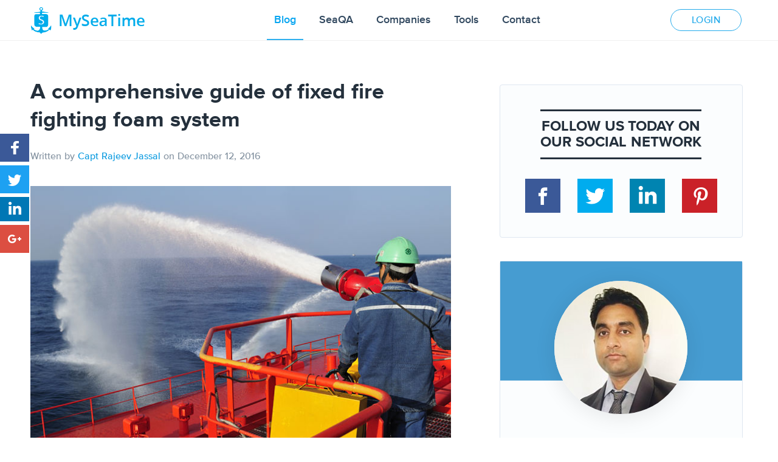

--- FILE ---
content_type: text/html; charset=UTF-8
request_url: https://www.myseatime.com/blog/detail/a-comprehensive-guide-of-fixed-fire-fighting-foam-system
body_size: 15068
content:
<!DOCTYPE html PUBLIC "-//W3C//DTD XHTML 1.0 Transitional//EN" "https://www.w3.org/TR/xhtml1/DTD/xhtml1-transitional.dtd">
<html lang="en"><meta http-equiv="content-type" content="text/html;charset=utf-8" />
	<head>
	  <!-- Meta, title, CSS, favicons, etc. -->
	  	
		<meta charset="utf-8">
		<meta http-equiv="X-UA-Compatible" content="IE=edge">
		<meta name="csrf-token" content="zER1KvZkhBTQtTX2xVGXedkbdNnwRPmDuzcfmspQ" />
		<meta name="author" content="">
		<meta name="viewport" content="width=device-width, initial-scale=1.0, maximum-scale=1.0, user-scalable=no">
		<meta name="viewport" content="width=device-width, initial-scale=1.0">
		<link rel="shortcut icon" href="https://www.myseatime.com/assets/images/favicon.png" type="image/x-icon" />
		<meta name="viewport" content="width=device-width,initial-scale=1,user-scalable=no">
		<meta name="robots" content="noarchive">
		<meta content="text/html; charset=UTF-8" name="Content-Type" />
									<title>A comprehensive guide of fixed fire fighting foam system - MySeaTime</title>
				<meta property="og:title" content="A comprehensive guide of fixed fire fighting foam system - MySeaTime"/>
				<meta name="twitter:title" content="A comprehensive guide of fixed fire fighting foam system - MySeaTime">
							
									<meta property="og:description" content="Let me narrate you a real story.

A ship was to arrive in a US port after a long sailing. Foam sample for fixed foam "/>
				<meta name="description" content="Let me narrate you a real story.

A ship was to arrive in a US port after a long sailing. Foam sample for fixed foam ">
				<meta name="twitter:description" content="Let me narrate you a real story.

A ship was to arrive in a US port after a long sailing. Foam sample for fixed foam ">
					
					<meta name="keywords" content="fire fighting system, foam system, FFA, Fire fighting appliances, foam proportioner, AFFF, alcohol resistant foam,">
		
		
					<meta property="og:image" content="https://www.myseatime.com/blogadm/wp-content/uploads/2016/12/fixed-fire-fighting-foam-system.jpg"/>
			<meta name="twitter:image" content="https://www.myseatime.com/blogadm/wp-content/uploads/2016/12/fixed-fire-fighting-foam-system.jpg">
		
					<meta property="og:url" content="https://www.myseatime.com/blog/detail/a-comprehensive-guide-of-fixed-fire-fighting-foam-system"/>
			<link rel="canonical" href="https://www.myseatime.com/blog/detail/a-comprehensive-guide-of-fixed-fire-fighting-foam-system">
		
		<meta name="twitter:card" content="Let me narrate you a real story.

A ship was to arrive in a US port after a long sailing. Foam sample for fixed foam ">
		<meta name="twitter:site" content="https://www.myseatime.com">
		<meta name="twitter:creator" content="Myseatime">

		<link rel="shortcut icon" href="https://myseatime.com//assets/images/favicon.png" type="image/x-icon" />
		 
		 <link media="all" type="text/css" rel="stylesheet" href="https://www.myseatime.com/assets/css/mst-blog.min.css?v=2.01">
	 

	</head>

	<body>
		<script>
		     (adsbygoogle = window.adsbygoogle || []).push({
		          google_ad_client: "ca-pub-5121290036817258",
		          enable_page_level_ads: true
		     });
		</script>
		<!-- <script>
  (function(i,s,o,g,r,a,m){i['GoogleAnalyticsObject']=r;i[r]=i[r]||function(){
  (i[r].q=i[r].q||[]).push(arguments)},i[r].l=1*new Date();a=s.createElement(o),
  m=s.getElementsByTagName(o)[0];a.async=1;a.src=g;m.parentNode.insertBefore(a,m)
  })(window,document,'script','//www.google-analytics.com/analytics.js','ga');

  ga('create', 'UA-68706979-1', 'auto');
  ga('send', 'pageview');

</script> -->
		<div class="social-fixed">
						<ul>
				<li>
					<a class="fb-bg" target="_blank" href="http://www.facebook.com/sharer.php?u=https://www.myseatime.com/blog/detail/a-comprehensive-guide-of-fixed-fire-fighting-foam-system">
						<span class="icons"></span>
						<i class="counter-social"></i>
					</a>
				</li>
				<li>
					<a  target="_blank" href="http://twitter.com/share/?url=https://www.myseatime.com/blog/detail/a-comprehensive-guide-of-fixed-fire-fighting-foam-system&amp;text=A comprehensive guide of fixed fire fighting foam system - MySeaTime&amp;via=myseatime" class="twt-bg">
						<span class="icons"></span>
						<i class="counter-social"></i>
					</a>
				</li>
				<li>
					<a  target="_blank" href="http://www.linkedin.com/shareArticle?mini=true&amp;url=https://www.myseatime.com/blog/detail/a-comprehensive-guide-of-fixed-fire-fighting-foam-system" class="in-bg">
						<span class="icons"></span>
						<i class="counter-social"></i>
					</a>
				</li>
				<li>
					<a  target="_blank" href="http://plus.google.com/share?url=https://www.myseatime.com/blog/detail/a-comprehensive-guide-of-fixed-fire-fighting-foam-system" class="gplus-bg">
						<span class="icons"></span>
						<i class="counter-social"></i>
					</a>
				</li>
			</ul>
		</div>
				
		<div id="fb-root"></div>

		<div class="mainContainermst">
		<div class="new-head-detail text-center proxima nwhaderhgt ">
			<div class="bdetail-container text-center main-navig-header">
				<div class="b_logo">
					<a href="https://www.myseatime.com"><img src="https://myseatime.com//assets/images/blog/logo.png" alt="MySeaTime" title="MySeaTime" border="0" /></a>
				</div>
				<div class="tab_head">
					<ul class='maintopnavigation'>
						<li class="	active
"><a href="https://www.myseatime.com/blog">Blog</a></li>
						<li class=""><a href="https://www.myseatime.com/knowledgebase">SeaQA</a></li>
						<li class=""><a href="https://www.myseatime.com/profilecompanies">Companies</a></li>	
						<li class=""><a href="https://www.myseatime.com/sightcalculator">Tools</a></li>	
						<li class=""><a href="https://www.myseatime.com/contactus">Contact</a></li>
					</ul>
					
				</div>
									<div class="more-way">
						<a href="javascript:void(0)" data-toggle="modal" data-target="#login-modal">Login</a>
					</div>
							</div>
		</div>
		
		<div class="mangehaderpostion"></div>
		<!-- start content part -->
		<div class="N-blog-detail proxima text-center">
	<div class="g-bdetail-container">
							<div class="g-blog_left">
						
						<div class="g-top-blog">
							<div class="gd-heading">	
								<h1><a href="https://www.myseatime.com/blog/detail/a-comprehensive-guide-of-fixed-fire-fighting-foam-system">A comprehensive guide of fixed fire fighting foam system</a></h1>
							</div>
							<div class="g-written-by">
								Written by <a href="javascript:void(0);">Capt Rajeev Jassal</a> on <font>December 12, 2016</font>
							</div>
						</div>
						<div class="g-blog-disp">
							<p><a href="https://www.myseatime.com/blogadm/wp-content/uploads/2016/12/fixed-fire-fighting-foam-system.jpg"><img src=https://www.myseatime.com/blogadm/wp-content/uploads/2016/12/fixed-fire-fighting-foam-system.jpg alt="fixed-fire-fighting-foam-system" class="aligncenter size-full wp-image-3134 lazy-img" width="700" height="440" /></a></p>
<p>Let me narrate you a real story.</p>
<p>A ship was to arrive in a US port after a long sailing. Foam sample for fixed foam system was sent for testing at last port. Three days before arrival, the results of the <a href="https://wssproducts.wilhelmsen.com/mediabank/store/3763/Unitor-Test-Your-Foam-Brochure.pdf" target="_blank">foam sample analysis</a> were received.</p>
<p>The test had failed. USCG did not allow the vessel to berth. The foam sample was redrawn and sent for analysis. Even though the sample passed, more than one day was lost in this process.</p>
<p>Question is, why did USCG not allow the ship to berth? They must have felt that it is really dangerous to allow the tanker to berth with an ineffective foam system.</p>
<p>Do we take our firefighting equipments and system this seriously? Let us admit it, we don&#8217;t !!!</p>
<p>The first step of showing the seriousness is knowing everything about our equipments.</p>
<p>In this article, I will discuss fixed fire fighting foam system on board ships.</p>
<p>Let us fire it out !!!</p>
<h2>How foam extinguishes the fire</h2>
<p>Fire fighting foam used on ships has three elements.</p>
<ul>
<li>Foam concentrate</li>
<li>water</li>
<li>air</li>
</ul>
<p><a href="https://www.myseatime.com/blogadm/wp-content/uploads/2016/12/Foam-Concentrate.png"><img src="https://www.myseatime.com/blogadm/wp-content/themes/myseatime/images/1x1.png" data-src="https://www.myseatime.com/blogadm/wp-content/uploads/2016/12/Foam-Concentrate.png" alt="foam-concentrate" class="aligncenter size-full wp-image-3138 lazy-img" width="700" height="500" /></a></p>
<p>Foam concentrate is mixed with water in a correct proportion to form a foam solution. This foam solution when agitated with air produces foam.</p>
<p>Foam extinguishes the fire in three ways</p>
<ul>
<li>It forms a blanket and thus removing the supply of oxygen to the fuel, the effect called smothering.</li>
<li>The foam blanket does not allow the fuel vapors to generate, thus cutting the fuel supply to the fire</li>
<li>Since foam has water, it cools the fuel surface</li>
</ul>
<p><a href="https://www.myseatime.com/blogadm/wp-content/uploads/2016/12/How_foam_works.jpg"><img src="https://www.myseatime.com/blogadm/wp-content/themes/myseatime/images/1x1.png" data-src="https://www.myseatime.com/blogadm/wp-content/uploads/2016/12/How_foam_works.jpg" alt="how_foam_works" class="aligncenter size-full wp-image-3139 lazy-img" width="714" height="561" /></a></p>
<h2>Main terms used in defining the foam</h2>
<p>Now let us get to know few of the terms associated with foam.</p>
<h3>Expansion ratio</h3>
<p>We all understand how a foam solution is formed. The form concentrate is mixed with the sea water and air at the foam monitor causes this foam solution to generate foam.</p>
<p>In other words, foam concentrate that we have in foam room tank expands to generate foam. Different foam concentrate has different capacity of how much foam these can generate from a fixed quantity of foam concentrate.</p>
<p>The ratio of the volume of foam generated (finished foam) to the foam concentrate used in that is called <a href="https://www.bio-ex.com/expertises/86-expertise/89-low-medium-and-high-expansion" target="_blank">expansion ratio of the foam</a>.</p>
<p>The foam with expansion ratio between 1:2 and 1:20 is called low expansion foam.</p>
<p>Foam with expansion ratio between 1:20 and 1:200 is called medium expansion foam.</p>
<p>Foam with expansion ratio above 1:200 is called high expansion foam.</p>
<h3>Drainage time</h3>
<p><a href="https://www.solbergfoam.com/getattachment/3fe1d44d-3b44-4714-89f4-4af37e381b5b/WP-WHAT-PROPERTIES-MATTER-IN-FIRE-FIGHTING-FOAMS.aspx" target="_blank">Drainage time</a> is the measure of how quickly a foam solution can move over a surface. Foam solution that has lesser drainage time move faster over a surface.</p>
<p>Drainage time is measured for 25% solution and 50% solution. This is called 25% drainage time and 50% drainage time.</p>
<h3>Proportioning rate</h3>
<p>Foam is generated by mixing foam concentrate with water. For the effective generation of foam that can be effective in firefighting, a correct amount of water need to be mixed with foam concentrate.</p>
<p>This ratio is called <a href="https://www.chemguard.com/fire-suppression/catalog/foam-concentrates/alcohol-resistant-aqueous-film-forming-foam-ar-aff/c363.aspx" target="_blank">proportioning rate</a>. It is also called mixing ratio or dilution rate.</p>
<p>So 6% foam concentrate means that the ideal foam solution from this foam needs to have 6 parts of the foam concentrate and 94 parts of water.</p>
<h3>Knockdown speed and flow</h3>
<p>Knockdown speed and flow is the ability of the foam to flow on the fuel and around the obstacles.</p>
<p>Good knockdown speed would mean that the foam is able to flow past the obstacles on the fuel surface.</p>
<h2>Type of Foam solutions used on board ships</h2>
<p>Broadly all foams fall under one of these two categories</p>
<ul>
<li>Chemical foam</li>
<li>Mechanical foam</li>
</ul>
<p>Chemical foam produces the foam by chemical reaction of two chemicals, one being alkali and second an acid.</p>
<p>Mechanical foam uses physical agitation of the foam concentrate to produce foam.</p>
<p>On board ships, the mechanical foam is mostly used. There are <a href="https://www.chemguard.com/about-us/documents-library/foam-info/general.htm" target="_blank">different types of mechanical foams</a> used on board depending upon the expected source of the fire.</p>
<p><a href="https://www.myseatime.com/blogadm/wp-content/uploads/2016/12/Type-of-fire-fighting-foams-on-ships.jpg"><img src="https://www.myseatime.com/blogadm/wp-content/themes/myseatime/images/1x1.png" data-src="https://www.myseatime.com/blogadm/wp-content/uploads/2016/12/Type-of-fire-fighting-foams-on-ships.jpg" alt="type-of-fire-fighting-foams-on-ships" class="aligncenter size-full wp-image-3127 lazy-img" width="700" height="700" /></a></p>
<p>&nbsp;</p>
<p>Let us discuss few of these.</p>
<h3>Aqueous film forming foam concentrate (AFFF)</h3>
<p>This is the very common type of foam used on board ship specially on tankers.</p>
<p>As the name suggests, apart from the foam bubbles, this foam makes an aqueous film over the surface that spreads across the surface of hydrocarbon to extinguish the fire.</p>
<p>These type of foam works on the fires generated from burning of hydrocarbons as <a href="https://imo.udhb.gov.tr/dosyam/EKLER/MSC.1-Circ.1312.pdf" data-cke-saved-href="https://imo.udhb.gov.tr/dosyam/EKLER/MSC.1-Circ.1312.pdf">it has a mixture of hydrocarbon and fluorinated surface active agents</a>.</p>
<h2>Alcohol resistant Aqueous film forming foam concentrate (AR-AFFF)</h2>
<p>As I said foam has water in it. All the solvents like alcohols are miscible in water. So if we use normal foam on alcohol fires, alcohol will dissolve the water and foam will break up easily.</p>
<p>So for extinguishing the fires involving solvents like alcohol, normal foam concentrate will not do.</p>
<p>For fighting the fires involving alcohols and other solvents, <a href="https://www.chemguard.com/fire-suppression/catalog/foam-concentrates/alcohol-resistant-aqueous-film-forming-foam-ar-aff/" target="_blank">Alcohol resistant foam</a> is required.</p>
<p>On chemical tankers, that have foam as fixed fire fighting system for cargo fires, alcohol resistant foam is a must. This is because these ships carry alcohols (like Methanol, ethanol) as cargo.</p>
<p>So next time we check the foam certificate on a chemical tanker, we must look for the information mentioning the foam to be alcohol resistant.</p>
<h2>Foams based upon the expansion ratio</h2>
<p>We discussed that there are three types of foams based on the expansion ratio.</p>
<ul>
<li>High expansion foams</li>
<li>Medium expansion foams</li>
<li>Low expansion foams</li>
</ul>
<p><a href="https://www.myseatime.com/blogadm/wp-content/uploads/2016/12/Foams-according-to-the-expansion-ratio.png"><img src="https://www.myseatime.com/blogadm/wp-content/themes/myseatime/images/1x1.png" data-src="https://www.myseatime.com/blogadm/wp-content/uploads/2016/12/Foams-according-to-the-expansion-ratio.png" alt="foams-according-to-the-expansion-ratio" class="aligncenter size-full wp-image-3130 lazy-img" width="700" height="700" /></a></p>
<p>But which foam will be used where ?</p>
<p>Would&#8217;t it be the fact that high expansion foams will generate more foam from less foam concentrate and thus be more effective ?</p>
<p>So the high expansion foam is very light and low expansion foam is comparatively heavier.</p>
<p>If we use high expansion foam for deck fires, the foam will fly with the wind and will not be able to extinguish the fire.</p>
<p>For this reason, for deck fires low expansion foam is used. On tankers, it will always be low expansion foam for fires of the cargo area.</p>
<p>High expansion foams are used for compartments such as holds and even machinery spaces where the space need to be filled with foam for fire fighting.</p>
<h2>Functioning of Fixed foam system</h2>
<p>Below is the basic line diagram of a typical fixed foam system on ships.</p>
<p><a href="https://www.myseatime.com/blogadm/wp-content/uploads/2016/12/Foam-Concentrate.jpg"><img src="https://www.myseatime.com/blogadm/wp-content/themes/myseatime/images/1x1.png" data-src="https://www.myseatime.com/blogadm/wp-content/uploads/2016/12/Foam-Concentrate.jpg" alt="foam-concentrate" class="aligncenter size-full wp-image-3131 lazy-img" width="700" height="450" /></a></p>
<p>The foam pump takes the foam concentrate from foam tank and injects it in desired ratio into the water. The proportioner controls the quantity of foam solution to inject.</p>
<p><a href="https://www.myseatime.com/blogadm/wp-content/uploads/2016/12/How-foam-is-produced.png"><img src="https://www.myseatime.com/blogadm/wp-content/themes/myseatime/images/1x1.png" data-src="https://www.myseatime.com/blogadm/wp-content/uploads/2016/12/How-foam-is-produced.png" alt="how-foam-is-produced" class="aligncenter size-full wp-image-3149 lazy-img" width="766" height="377" /></a></p>
<p>The common type of proportioner is of ejector type. The more the fire line pressure, more foam it will inject. Ship staff are not supposed to touch the proportioner.</p>
<p>When the foam solution reaches foam nozzle on deck, the air is injected into the foam solution to create the fire fighting foam.</p>
<p>The foam so generated creates a layer over the fire and cuts the oxygen supply, the process called smothering to extinguish the fire.</p>
<h2>Maintenance required on fixed foam system</h2>
<p>There are many components of the fixed foam system such as</p>
<ul>
<li>Foam line</li>
<li>Foam monitor</li>
<li>Foam isolation valves</li>
<li>Fire pumps</li>
<li>foam concentrate (foam solution)</li>
<li>Foam pump</li>
<li><a href="https://www.ansul.com/en/us/DocMedia/F-8739.pdf" data-cke-saved-href="https://www.ansul.com/en/us/DocMedia/F-8739.pdf">Foam proportioner</a></li>
</ul>
<p>Each one of these need to work as desired. We, the ship staff need to make sure that each one of these are in perfect condition. The only way to ensure that is by <a href="https://imo.udhb.gov.tr/dosyam/EKLER/MSC.1-Circ.1312.pdf" target="_blank">testing of all the elements of the foam system</a>.</p>
<h3>i) Testing of foam line, foam monitor and foam isolation valves</h3>
<p>If the foam line is leaking, or the foam monitors cannot be turn around to aim the foam at the fire, we would not be able to use the foam system.</p>
<p>Every year the foam line need to be pressure tested at least to the maximum working pressure. We must check the SMS manuals of the ship for any special testing requirements from the company.</p>
<p>The testing procedure would be</p>
<ul>
<li>Close all the valves of the fire line and foam line</li>
<li>Open the foam monitor on the forward most part of the ship</li>
<li>Start the fire pump at maximum pressure</li>
<li>Slowly close the foam-monitor that was kept open</li>
<li>Check for any leakage</li>
</ul>
<p>Apart from checking the foam line leakage, we also need to check if any foam monitor valve is leaking. For this we just need to check that no foam monitor is leaking when the foam line is pressurised.</p>
<p>If we spot a leaking foam monitor, we must first check if the foam valve is tightly shut. If it is still leaking, we should overhaul the foam valve.</p>
<p>Remember, foam system is a critical equipment. And if we plan to remove the valve for overhaul, we must carry out risk assessment as for the period of the overhaul, the foam system would not be available for use. The company may also require the ship to take their approval before proceeding with this work.</p>
<p>We also need to test if the foam isolation valves are holding.</p>
<p>To test the foam isolation valves</p>
<ul>
<li>Keep the forward most foam monitor open</li>
<li>Close the foam isolation valve one by one and check if the water from the foam monitor stops completely.</li>
</ul>
<h3>ii) Foam pump</h3>
<p>We test the foam pump during the fire drill involving fire on deck. The foam pump is run on recirculation. We must make sure that the part of the foam line involved during re-circulation is effectively drained and empty after testing.</p>
<h3>iii) Fire pump</h3>
<p>Fire pump is an important part of the foam system. It delivers the foam solution to the foam monitors. While testing the fire pumps for foam system, we run the fire pump at full pressure.</p>
<p>We then open the two foam monitors and directs the jets overboard. The jets from these two should be able to cross each other.</p>
<h3>iv) Foam concentrate</h3>
<p>The main element from which the foam is generated is Foam concentrate stored in the foam tank. We have to check two things for foam concentrate</p>
<ul>
<li>Quantity of the foam concentrate</li>
<li>Quality of the foam concentrate</li>
</ul>
<p>For the vessels fitted with inert gas system, there need to sufficient foam concentrate for running for 20 minutes at maximum flow rate.</p>
<p>For vessels not fitted with inert gas system, there should be sufficent quanitity of foam concentrate for running for 30 minutes at maximum flow rate of the fire system.</p>
<p>The required quantity is usually marked on the foam tank gauge. We must ensure that this quantity is never below the mark.</p>
<p>With regard to quality of the foam, there is only one way we can know. By <a href="https://www.fomtec.com/getfile.php/1312054/Bilder/Company/Frontpage%20banners%20and%20campains/Report%204P03406-1%20AFFF%203%20ICAO%20Level%20B%20Fomtec.pdf" target="_blank">analysis of a sample of the foam</a>.</p>
<p><strong>Sample analysis of foam concentrate</strong></p>
<p>SOLAS requires the foam sample to be tested after 3 years from the date it was placed onboard and there after every year.</p>
<p>Various tests are carried out on the foam sample to ensure that the foam is fit for the purpose it is supposed to do. The tests include</p>
<p><strong>Sedimentation Test:</strong> Sediments should be less than 0.25%</p>
<p><strong>pH value test:</strong> The pH of the foam concentrate should not be less than 6 and not more than 9.5 at 20 Deg C</p>
<p><strong>Drainage time test</strong></p>
<p><strong>Chemical stability test for Alcohol resistant foam: </strong></p>
<p>The alcohol resistant foams are different from other type of foams. Water content from normal foam will dissolve in the solvent and so these forms are not suitable for solvents. Additives in the alcohol resistant foam form a membrane that separates the solvent and foam which avoids the breaking up of the foam blanket.</p>
<h3>Small fire test:</h3>
<p>In 2009, IMO revised the foam testing requirements on discovering that for protein based alcohol resistant Foam concentrate, even after all satisfactory test, with age it may not extinguish the fire as desired.</p>
<p>Following this discovery, a test called &#8220;<a href="https://www.sp.se/en/index/services/foam/Sidor/default.aspx" target="_blank">Small scale fire test</a>&#8221; is required for protein based foam concentrates.</p>
<p>In simple words this test is performed by actually extinguishing a sample of a small fire with the foam being tested.</p>
<p><a href="https://www.myseatime.com/blogadm/wp-content/uploads/2016/12/Small-scale-fire-test-for-foam.jpg"><img src="https://www.myseatime.com/blogadm/wp-content/themes/myseatime/images/1x1.png" data-src="https://www.myseatime.com/blogadm/wp-content/uploads/2016/12/Small-scale-fire-test-for-foam.jpg" alt="small-scale-fire-test-for-foam" class="aligncenter size-full wp-image-3144 lazy-img" width="700" height="800" /></a></p>
<p>The test is based upon testing or measuring of two parameters</p>
<ul>
<li>Extinction time</li>
<li>Burn back time</li>
</ul>
<p>Extinction time is the time taken for extinguishing the <a href="https://imo.udhb.gov.tr/dosyam/EKLER/MSC.1-Circ.1312.pdf" data-cke-saved-href="https://imo.udhb.gov.tr/dosyam/EKLER/MSC.1-Circ.1312.pdf">sample fire</a> with the foam being tested. The extinction time should not be more than 5 minutes</p>
<p>Burn back time is the time in which the fire reignites if a sample of fire is place in the center of the foam.</p>
<p>Allowed Burn back time to cover 25% of the sample is 15 minutes.</p>
<h3>v) Foam proportioner</h3>
<p>Proportioner injects right quantity of the foam into the fire water to form foam solution. If the the proportioner is not set correctly, it either will inject more foam or less foam. In both cases, the system will be less effective.</p>
<p>If it injects more foam concentrate, the foam will not run for the time it is supposed to run. If it injects less foam concentrate, the foam generated may not be effective in extinguishing the fire.</p>
<p>SOLAS requires that foam proportioner must be tested by external agency once every five years.</p>
<p>The test is carried out to confirm that the proportioners are able to inject the foam concentrate in correct proportion.</p>
<p>The allowed variation from the designed value is +30% to -10%.</p>
<p>We should have the certificate for 5 yearly testing of Foam system on board.</p>
<h2>Conclusion</h2>
<p>Foam system is one of the main <a href="https://www.eagle.org/eagleExternalPortalWEB/ShowProperty/BEA%20Repository/Rules&amp;Guides/Current/141_FireFightingSystems/Pub141_FireFighting" target="_blank">fire fighting system on board</a> specially for deck fire on tankers.</p>
<p>It is important that the foam system is kept in a state of readiness at all times. For doing so, we must know how we are supposed to maintain these equipment and what tests we must perform.</p>
						</div>
						<div class="gb-share">
							<h3>Share this:</h3>
							<div class="share-this">
								<table>
									<tr>
										<td class="count-container">
											<span class="counter-all">0</span>
											<span class="text">SHARES</span>
										</td>
										<td class="at-share-btn-elements-btn">
											<a class="fb-bg-color" target="_blank" href="http://www.facebook.com/sharer.php?u=https://www.myseatime.com/blog/detail/a-comprehensive-guide-of-fixed-fire-fighting-foam-system">
												<span class="at-icon"></span>
												<span class="at-label-content">Facebook</span>
											</a>
											<a  target="_blank" href="http://twitter.com/share/?url=https://www.myseatime.com/blog/detail/a-comprehensive-guide-of-fixed-fire-fighting-foam-system&amp;text=A comprehensive guide of fixed fire fighting foam system&amp;via=myseatime" class="twitter-bg-color">
												<span class="at-icon"></span>
												<span class="at-label-content">Twitter</span>
											</a>
											<a  target="_blank" href="http://www.linkedin.com/shareArticle?mini=true&amp;url=https://www.myseatime.com/blog/detail/a-comprehensive-guide-of-fixed-fire-fighting-foam-system" class="in-bg-color">
												<span class="at-icon"></span>
												<span class="at-label-content">LinkedIn</span>
											</a>
											<a  target="_blank" href="http://plus.google.com/share?url=https://www.myseatime.com/blog/detail/a-comprehensive-guide-of-fixed-fire-fighting-foam-system" class="gp-bg-color">
												<span class="at-icon"></span>
												<span class="at-label-content">Google +</span>
											</a>
										</td>
									</tr>
								</table>
							</div>
						</div>

						<!-- <div class="gb-share">
							<h3>Share this:</h3>
							<div class="addthis_inline_share_toolbox_fyl4"></div>
						</div> -->

						<div class="googlerelatedblog">
							<h2>Related Blogs</h2>
							<ins class="adsbygoogle"
							     style="display:block"
							     data-ad-format="autorelaxed"
							     data-ad-client="ca-pub-5121290036817258"
							     data-ad-slot="6759588128"></ins>
							<script>
							     (adsbygoogle = window.adsbygoogle || []).push({});
							</script>
						</div>

					</div>
							<div class="right-blog">
				<div class="socialNetwork">
					<div class="networkTitle">
						<h3>Follow us Today on<br> our social network</h3>
					</div>
					<div class="socialNetworkicon">
						<ul>
							<li class="fbnetwork"><a href="https://www.facebook.com/myseatime" target="_blank"></a></li>
							<li class="twitternetwork"><a href="https://www.twitter.com/myseatime" target="_blank"></a></li>
							<li class="innetwork"><a href="https://www.linkedin.com/company-beta/4228096" target="_blank"></a></li>
							<li class="pinnetwork"><a href="https://pinterest.com/myseatime" target="_blank"></a></li>
						</ul>
					</div>
				</div>
				<div class="about-auth">
					<div class="about-user-img">
						<span>
							<img src="https://myseatime.com//blogadm/wp-content/uploads/2017/07/Capt-Rajeev-Jassal1.jpg " alt="Capt Rajeev Jassal"> 						</span>
					</div>
					<div class="about-detail">
						<h3>About Capt Rajeev Jassal</h3>
						<p>Capt. Rajeev Jassal has sailed for over 24 years mainly on crude oil, product and chemical tankers. He holds MBA in shipping &amp; Logistics degree from London. He has done extensive research on quantitatively measuring Safety culture onboard and safety climate ashore which he believes is the most important element for safer shipping.</p>
					</div>
				</div>
				<!-- google ad-->					
				<ins class="adsbygoogle"
				     style="display:block"
				     data-ad-client="ca-pub-5121290036817258"
				     data-ad-slot="4777411327"
				     data-ad-format="auto"></ins>
				<script>
				(adsbygoogle = window.adsbygoogle || []).push({});
				</script>
				

				<div class="search-panel">
					<h2>Search Blog</h2>
					<gcse:search></gcse:search>
				</div>
			
				<!-- Blog detail right 2nd ad -->
				<ins class="adsbygoogle"
				     style="display:block"
				     data-ad-client="ca-pub-5121290036817258"
				     data-ad-slot="9814556526"
				     data-ad-format="auto"></ins>
				<script>
				(adsbygoogle = window.adsbygoogle || []).push({});
				</script>

				
				<div id="sticky-anchor" style="float: left; width: 100%;"></div>
				<div class="myseatime-newsletter" id="sticky">
					<div id="om-uijzqtdpmxepwjzx-holder" style="margin: 0 0 38px 0;"></div>
					
					<ins class="adsbygoogle"
					     style="display:block"
					     data-ad-client="ca-pub-5121290036817258"
					     data-ad-slot="1948898382"
					     data-ad-format="auto"></ins>
					<script>
					(adsbygoogle = window.adsbygoogle || []).push({});
					</script>
					
				</div>
			</div>
			
		
		
			<div class="comment-panel">
				<!-- start comment section --> 
				<div class="comment-section" id="comments">
						
					<h3 class="cmntconter" rel="3124"><font>19</font> Comments</h3>
					

					<div class="user-comments-main-bg">
						 
									<div class="c_content" id="cmntsction_1049">
										<div class="b-user-img"><img src="https://myseatime.com//assets/images/myseatime/user-dmi.png" title="Anurag" alt="Anurag"></div>
										<div class="user-comment">
											<div class="comments-list main-comment-list">
												<div class="uername">
													<font class='usernmesty'>Anurag</font>
													<div class="date-blog">
														<span class="cal-icon"></span><font>8 years before</font>
													</div>
												</div>
												<div class="comment-discription">
													<p>What is frequency of testing for alcohol resistant foam sample??I guess its annual compared to other protein foam??Also the AFFF used in portable extinguisher need to be tested at interval of 3 yeras?? </p>
												</div>
												
												<div class="reply-cmnt">
																											<a href="javascript:void(0);" class="reply">Reply</a>
																									</div>
												
																							</div>
										</div>
																																	<div class="field-comments leave-comment-blog blog-in-comment">
													<div class="row">
														<form method="POST" action="https://www.myseatime.com/blog/detail/a-comprehensive-guide-of-fixed-fire-fighting-foam-system" accept-charset="UTF-8" class="form doreply"><input name="_token" type="hidden" value="zER1KvZkhBTQtTX2xVGXedkbdNnwRPmDuzcfmspQ">
															<div class="fields-set">
																<div class="col-md-6 col-sm-6">													
																	<input type="text" name="reply_name" class="reply_nme revcmnt" placeholder="Name*">												
																</div>
																<div class="col-md-6 col-sm-6">													
																	<input type="email" name="reply_email" class="reply_emal revcmnt" placeholder="Email*">												
																</div>
																<div class="col-md-12 textarea">
																	<textarea name="content" class="cmnt_reply revcmnt" placeholder="Comment*"></textarea>
																</div>
															</div>
															<div class="col-md-12">
																<div class="m_save_result">
																	<a href="javascript:void(0);" class="m_save_btn docmntrply">submit</a>
																	<a href="javascript:void(0);" class="m_cancel_btn">Cancel</a>
																	<input type="hidden" name="postid" class="getpostid" value="3124">	
																	<input type="hidden" name="commentid" class="getcomentid" value="1049">
																	<input type="hidden" name="mainUrl" class="mainUrl" value="https://www.myseatime.com">
												                    <input type="hidden" name="csrfToken" class="csrfToken" value="zER1KvZkhBTQtTX2xVGXedkbdNnwRPmDuzcfmspQ">	
																</div>
															</div>
															<div class="showloader"></div>
														</form>
													</div>
												</div>
																														</div>
								 
									<div class="c_content" id="cmntsction_1185">
										<div class="b-user-img"><img src="https://myseatime.com//assets/images/myseatime/user-dmi.png" title="Vetrivel Sundar" alt="Vetrivel Sundar"></div>
										<div class="user-comment">
											<div class="comments-list main-comment-list">
												<div class="uername">
													<font class='usernmesty'>Vetrivel Sundar</font>
													<div class="date-blog">
														<span class="cal-icon"></span><font>8 years before</font>
													</div>
												</div>
												<div class="comment-discription">
													<p>Sir, Myself Vetrivel E/O sailing in AET.  Thank you so much for your valuable information in simple words. For the first time feels confident about Foam fire fighting system... Thank u once again sir..</p>
												</div>
												
												<div class="reply-cmnt">
																											<a href="javascript:void(0);" class="reply">Reply</a>
																									</div>
												
																							</div>
										</div>
																																	<div class="field-comments leave-comment-blog blog-in-comment">
													<div class="row">
														<form method="POST" action="https://www.myseatime.com/blog/detail/a-comprehensive-guide-of-fixed-fire-fighting-foam-system" accept-charset="UTF-8" class="form doreply"><input name="_token" type="hidden" value="zER1KvZkhBTQtTX2xVGXedkbdNnwRPmDuzcfmspQ">
															<div class="fields-set">
																<div class="col-md-6 col-sm-6">													
																	<input type="text" name="reply_name" class="reply_nme revcmnt" placeholder="Name*">												
																</div>
																<div class="col-md-6 col-sm-6">													
																	<input type="email" name="reply_email" class="reply_emal revcmnt" placeholder="Email*">												
																</div>
																<div class="col-md-12 textarea">
																	<textarea name="content" class="cmnt_reply revcmnt" placeholder="Comment*"></textarea>
																</div>
															</div>
															<div class="col-md-12">
																<div class="m_save_result">
																	<a href="javascript:void(0);" class="m_save_btn docmntrply">submit</a>
																	<a href="javascript:void(0);" class="m_cancel_btn">Cancel</a>
																	<input type="hidden" name="postid" class="getpostid" value="3124">	
																	<input type="hidden" name="commentid" class="getcomentid" value="1185">
																	<input type="hidden" name="mainUrl" class="mainUrl" value="https://www.myseatime.com">
												                    <input type="hidden" name="csrfToken" class="csrfToken" value="zER1KvZkhBTQtTX2xVGXedkbdNnwRPmDuzcfmspQ">	
																</div>
															</div>
															<div class="showloader"></div>
														</form>
													</div>
												</div>
																														</div>
								 
									<div class="c_content" id="cmntsction_1587">
										<div class="b-user-img"><img src="https://myseatime.com//assets/images/myseatime/user-dmi.png" title="CHETAN MALHOTRA" alt="CHETAN MALHOTRA"></div>
										<div class="user-comment">
											<div class="comments-list main-comment-list">
												<div class="uername">
													<font class='usernmesty'>CHETAN MALHOTRA</font>
													<div class="date-blog">
														<span class="cal-icon"></span><font>8 years before</font>
													</div>
												</div>
												<div class="comment-discription">
													<p>DEAR CAPT RAJEEV,    i am appearing for my phase 1 exams and your explanation is very handy . thanks alot. keep doing the good work . appreciate, if you could send me the links of your posts and also if u post something new to my email.</p>
												</div>
												
												<div class="reply-cmnt">
																											<a href="javascript:void(0);" class="reply">Reply</a>
																									</div>
												
																							</div>
										</div>
																																	<div class="field-comments leave-comment-blog blog-in-comment">
													<div class="row">
														<form method="POST" action="https://www.myseatime.com/blog/detail/a-comprehensive-guide-of-fixed-fire-fighting-foam-system" accept-charset="UTF-8" class="form doreply"><input name="_token" type="hidden" value="zER1KvZkhBTQtTX2xVGXedkbdNnwRPmDuzcfmspQ">
															<div class="fields-set">
																<div class="col-md-6 col-sm-6">													
																	<input type="text" name="reply_name" class="reply_nme revcmnt" placeholder="Name*">												
																</div>
																<div class="col-md-6 col-sm-6">													
																	<input type="email" name="reply_email" class="reply_emal revcmnt" placeholder="Email*">												
																</div>
																<div class="col-md-12 textarea">
																	<textarea name="content" class="cmnt_reply revcmnt" placeholder="Comment*"></textarea>
																</div>
															</div>
															<div class="col-md-12">
																<div class="m_save_result">
																	<a href="javascript:void(0);" class="m_save_btn docmntrply">submit</a>
																	<a href="javascript:void(0);" class="m_cancel_btn">Cancel</a>
																	<input type="hidden" name="postid" class="getpostid" value="3124">	
																	<input type="hidden" name="commentid" class="getcomentid" value="1587">
																	<input type="hidden" name="mainUrl" class="mainUrl" value="https://www.myseatime.com">
												                    <input type="hidden" name="csrfToken" class="csrfToken" value="zER1KvZkhBTQtTX2xVGXedkbdNnwRPmDuzcfmspQ">	
																</div>
															</div>
															<div class="showloader"></div>
														</form>
													</div>
												</div>
																														</div>
								 
									<div class="c_content" id="cmntsction_1699">
										<div class="b-user-img"><img src="https://myseatime.com//assets/images/myseatime/user-dmi.png" title="Mohammad Asir" alt="Mohammad Asir"></div>
										<div class="user-comment">
											<div class="comments-list main-comment-list">
												<div class="uername">
													<font class='usernmesty'>Mohammad Asir</font>
													<div class="date-blog">
														<span class="cal-icon"></span><font>8 years before</font>
													</div>
												</div>
												<div class="comment-discription">
													<p>Thank you very much for your kindness to share your professional knowledge on the topics that you are discussing. I &#039;ve read some of your blogs, I find it very useful. May God bless you!</p>
												</div>
												
												<div class="reply-cmnt">
																											<a href="javascript:void(0);" class="reply">Reply</a>
																									</div>
												
																							</div>
										</div>
																																	<div class="field-comments leave-comment-blog blog-in-comment">
													<div class="row">
														<form method="POST" action="https://www.myseatime.com/blog/detail/a-comprehensive-guide-of-fixed-fire-fighting-foam-system" accept-charset="UTF-8" class="form doreply"><input name="_token" type="hidden" value="zER1KvZkhBTQtTX2xVGXedkbdNnwRPmDuzcfmspQ">
															<div class="fields-set">
																<div class="col-md-6 col-sm-6">													
																	<input type="text" name="reply_name" class="reply_nme revcmnt" placeholder="Name*">												
																</div>
																<div class="col-md-6 col-sm-6">													
																	<input type="email" name="reply_email" class="reply_emal revcmnt" placeholder="Email*">												
																</div>
																<div class="col-md-12 textarea">
																	<textarea name="content" class="cmnt_reply revcmnt" placeholder="Comment*"></textarea>
																</div>
															</div>
															<div class="col-md-12">
																<div class="m_save_result">
																	<a href="javascript:void(0);" class="m_save_btn docmntrply">submit</a>
																	<a href="javascript:void(0);" class="m_cancel_btn">Cancel</a>
																	<input type="hidden" name="postid" class="getpostid" value="3124">	
																	<input type="hidden" name="commentid" class="getcomentid" value="1699">
																	<input type="hidden" name="mainUrl" class="mainUrl" value="https://www.myseatime.com">
												                    <input type="hidden" name="csrfToken" class="csrfToken" value="zER1KvZkhBTQtTX2xVGXedkbdNnwRPmDuzcfmspQ">	
																</div>
															</div>
															<div class="showloader"></div>
														</form>
													</div>
												</div>
																														</div>
								 
									<div class="c_content" id="cmntsction_2867">
										<div class="b-user-img"><img src="https://myseatime.com//assets/images/myseatime/user-dmi.png" title="Shis" alt="Shis"></div>
										<div class="user-comment">
											<div class="comments-list main-comment-list">
												<div class="uername">
													<font class='usernmesty'>Shis</font>
													<div class="date-blog">
														<span class="cal-icon"></span><font>7 years before</font>
													</div>
												</div>
												<div class="comment-discription">
													<p>I have my exams. Can you please guide me with the proportion, 
Is it 1 part of foam in 20 parts of water or vice versa.</p>
												</div>
												
												<div class="reply-cmnt">
																											<a href="javascript:void(0);" class="reply">Reply</a>
																									</div>
												
																							</div>
										</div>
																																	<div class="field-comments leave-comment-blog blog-in-comment">
													<div class="row">
														<form method="POST" action="https://www.myseatime.com/blog/detail/a-comprehensive-guide-of-fixed-fire-fighting-foam-system" accept-charset="UTF-8" class="form doreply"><input name="_token" type="hidden" value="zER1KvZkhBTQtTX2xVGXedkbdNnwRPmDuzcfmspQ">
															<div class="fields-set">
																<div class="col-md-6 col-sm-6">													
																	<input type="text" name="reply_name" class="reply_nme revcmnt" placeholder="Name*">												
																</div>
																<div class="col-md-6 col-sm-6">													
																	<input type="email" name="reply_email" class="reply_emal revcmnt" placeholder="Email*">												
																</div>
																<div class="col-md-12 textarea">
																	<textarea name="content" class="cmnt_reply revcmnt" placeholder="Comment*"></textarea>
																</div>
															</div>
															<div class="col-md-12">
																<div class="m_save_result">
																	<a href="javascript:void(0);" class="m_save_btn docmntrply">submit</a>
																	<a href="javascript:void(0);" class="m_cancel_btn">Cancel</a>
																	<input type="hidden" name="postid" class="getpostid" value="3124">	
																	<input type="hidden" name="commentid" class="getcomentid" value="2867">
																	<input type="hidden" name="mainUrl" class="mainUrl" value="https://www.myseatime.com">
												                    <input type="hidden" name="csrfToken" class="csrfToken" value="zER1KvZkhBTQtTX2xVGXedkbdNnwRPmDuzcfmspQ">	
																</div>
															</div>
															<div class="showloader"></div>
														</form>
													</div>
												</div>
																														</div>
								 
									<div class="c_content" id="cmntsction_3066">
										<div class="b-user-img"><img src="https://myseatime.com//assets/images/myseatime/user-dmi.png" title="VIKRAMSINGH RAJPUT" alt="VIKRAMSINGH RAJPUT"></div>
										<div class="user-comment">
											<div class="comments-list main-comment-list">
												<div class="uername">
													<font class='usernmesty'>VIKRAMSINGH RAJPUT</font>
													<div class="date-blog">
														<span class="cal-icon"></span><font>7 years before</font>
													</div>
												</div>
												<div class="comment-discription">
													<p>CO2 system on container vessels for cargo holds and engine room ??</p>
												</div>
												
												<div class="reply-cmnt">
																											<a href="javascript:void(0);" class="reply">Reply</a>
																									</div>
												
																							</div>
										</div>
																																	<div class="field-comments leave-comment-blog blog-in-comment">
													<div class="row">
														<form method="POST" action="https://www.myseatime.com/blog/detail/a-comprehensive-guide-of-fixed-fire-fighting-foam-system" accept-charset="UTF-8" class="form doreply"><input name="_token" type="hidden" value="zER1KvZkhBTQtTX2xVGXedkbdNnwRPmDuzcfmspQ">
															<div class="fields-set">
																<div class="col-md-6 col-sm-6">													
																	<input type="text" name="reply_name" class="reply_nme revcmnt" placeholder="Name*">												
																</div>
																<div class="col-md-6 col-sm-6">													
																	<input type="email" name="reply_email" class="reply_emal revcmnt" placeholder="Email*">												
																</div>
																<div class="col-md-12 textarea">
																	<textarea name="content" class="cmnt_reply revcmnt" placeholder="Comment*"></textarea>
																</div>
															</div>
															<div class="col-md-12">
																<div class="m_save_result">
																	<a href="javascript:void(0);" class="m_save_btn docmntrply">submit</a>
																	<a href="javascript:void(0);" class="m_cancel_btn">Cancel</a>
																	<input type="hidden" name="postid" class="getpostid" value="3124">	
																	<input type="hidden" name="commentid" class="getcomentid" value="3066">
																	<input type="hidden" name="mainUrl" class="mainUrl" value="https://www.myseatime.com">
												                    <input type="hidden" name="csrfToken" class="csrfToken" value="zER1KvZkhBTQtTX2xVGXedkbdNnwRPmDuzcfmspQ">	
																</div>
															</div>
															<div class="showloader"></div>
														</form>
													</div>
												</div>
																														</div>
								 
									<div class="c_content" id="cmntsction_3577">
										<div class="b-user-img"><img src="https://myseatime.com//assets/images/myseatime/user-dmi.png" title="maik maik" alt="maik maik"></div>
										<div class="user-comment">
											<div class="comments-list main-comment-list">
												<div class="uername">
													<font class='usernmesty'>maik maik</font>
													<div class="date-blog">
														<span class="cal-icon"></span><font>6 years before</font>
													</div>
												</div>
												<div class="comment-discription">
													<p>Thank you, Sir. Well-explained and full of facts.</p>
												</div>
												
												<div class="reply-cmnt">
																											<a href="javascript:void(0);" class="reply">Reply</a>
																									</div>
												
																							</div>
										</div>
																																	<div class="field-comments leave-comment-blog blog-in-comment">
													<div class="row">
														<form method="POST" action="https://www.myseatime.com/blog/detail/a-comprehensive-guide-of-fixed-fire-fighting-foam-system" accept-charset="UTF-8" class="form doreply"><input name="_token" type="hidden" value="zER1KvZkhBTQtTX2xVGXedkbdNnwRPmDuzcfmspQ">
															<div class="fields-set">
																<div class="col-md-6 col-sm-6">													
																	<input type="text" name="reply_name" class="reply_nme revcmnt" placeholder="Name*">												
																</div>
																<div class="col-md-6 col-sm-6">													
																	<input type="email" name="reply_email" class="reply_emal revcmnt" placeholder="Email*">												
																</div>
																<div class="col-md-12 textarea">
																	<textarea name="content" class="cmnt_reply revcmnt" placeholder="Comment*"></textarea>
																</div>
															</div>
															<div class="col-md-12">
																<div class="m_save_result">
																	<a href="javascript:void(0);" class="m_save_btn docmntrply">submit</a>
																	<a href="javascript:void(0);" class="m_cancel_btn">Cancel</a>
																	<input type="hidden" name="postid" class="getpostid" value="3124">	
																	<input type="hidden" name="commentid" class="getcomentid" value="3577">
																	<input type="hidden" name="mainUrl" class="mainUrl" value="https://www.myseatime.com">
												                    <input type="hidden" name="csrfToken" class="csrfToken" value="zER1KvZkhBTQtTX2xVGXedkbdNnwRPmDuzcfmspQ">	
																</div>
															</div>
															<div class="showloader"></div>
														</form>
													</div>
												</div>
																														</div>
								 
									<div class="c_content" id="cmntsction_3697">
										<div class="b-user-img"><img src="https://myseatime.com//assets/images/myseatime/user-dmi.png" title="Summa Fire Science &amp; Testing" alt="Summa Fire Science &amp; Testing"></div>
										<div class="user-comment">
											<div class="comments-list main-comment-list">
												<div class="uername">
													<font class='usernmesty'>Summa Fire Science & Testing</font>
													<div class="date-blog">
														<span class="cal-icon"></span><font>6 years before</font>
													</div>
												</div>
												<div class="comment-discription">
													<p>Very good article on the safety systems and foam concentrates. Degradation of the concentrate overtime is sometimes evident in ph fluctuations as well which is why it’s so important to test at least yearly.</p>
												</div>
												
												<div class="reply-cmnt">
																											<a href="javascript:void(0);" class="reply">Reply</a>
																									</div>
												
																							</div>
										</div>
																																	<div class="field-comments leave-comment-blog blog-in-comment">
													<div class="row">
														<form method="POST" action="https://www.myseatime.com/blog/detail/a-comprehensive-guide-of-fixed-fire-fighting-foam-system" accept-charset="UTF-8" class="form doreply"><input name="_token" type="hidden" value="zER1KvZkhBTQtTX2xVGXedkbdNnwRPmDuzcfmspQ">
															<div class="fields-set">
																<div class="col-md-6 col-sm-6">													
																	<input type="text" name="reply_name" class="reply_nme revcmnt" placeholder="Name*">												
																</div>
																<div class="col-md-6 col-sm-6">													
																	<input type="email" name="reply_email" class="reply_emal revcmnt" placeholder="Email*">												
																</div>
																<div class="col-md-12 textarea">
																	<textarea name="content" class="cmnt_reply revcmnt" placeholder="Comment*"></textarea>
																</div>
															</div>
															<div class="col-md-12">
																<div class="m_save_result">
																	<a href="javascript:void(0);" class="m_save_btn docmntrply">submit</a>
																	<a href="javascript:void(0);" class="m_cancel_btn">Cancel</a>
																	<input type="hidden" name="postid" class="getpostid" value="3124">	
																	<input type="hidden" name="commentid" class="getcomentid" value="3697">
																	<input type="hidden" name="mainUrl" class="mainUrl" value="https://www.myseatime.com">
												                    <input type="hidden" name="csrfToken" class="csrfToken" value="zER1KvZkhBTQtTX2xVGXedkbdNnwRPmDuzcfmspQ">	
																</div>
															</div>
															<div class="showloader"></div>
														</form>
													</div>
												</div>
																														</div>
								 
									<div class="c_content" id="cmntsction_3751">
										<div class="b-user-img"><img src="https://myseatime.com//assets/images/myseatime/user-dmi.png" title="Leandro Boldador" alt="Leandro Boldador"></div>
										<div class="user-comment">
											<div class="comments-list main-comment-list">
												<div class="uername">
													<font class='usernmesty'>Leandro Boldador</font>
													<div class="date-blog">
														<span class="cal-icon"></span><font>6 years before</font>
													</div>
												</div>
												<div class="comment-discription">
													<p>Sir where can I find regarding 20mins if have inert gas and 30mins without inert gas</p>
												</div>
												
												<div class="reply-cmnt">
																											<a href="javascript:void(0);" class="reply">Reply</a>
																									</div>
												
																							</div>
										</div>
																																	<div class="field-comments leave-comment-blog blog-in-comment">
													<div class="row">
														<form method="POST" action="https://www.myseatime.com/blog/detail/a-comprehensive-guide-of-fixed-fire-fighting-foam-system" accept-charset="UTF-8" class="form doreply"><input name="_token" type="hidden" value="zER1KvZkhBTQtTX2xVGXedkbdNnwRPmDuzcfmspQ">
															<div class="fields-set">
																<div class="col-md-6 col-sm-6">													
																	<input type="text" name="reply_name" class="reply_nme revcmnt" placeholder="Name*">												
																</div>
																<div class="col-md-6 col-sm-6">													
																	<input type="email" name="reply_email" class="reply_emal revcmnt" placeholder="Email*">												
																</div>
																<div class="col-md-12 textarea">
																	<textarea name="content" class="cmnt_reply revcmnt" placeholder="Comment*"></textarea>
																</div>
															</div>
															<div class="col-md-12">
																<div class="m_save_result">
																	<a href="javascript:void(0);" class="m_save_btn docmntrply">submit</a>
																	<a href="javascript:void(0);" class="m_cancel_btn">Cancel</a>
																	<input type="hidden" name="postid" class="getpostid" value="3124">	
																	<input type="hidden" name="commentid" class="getcomentid" value="3751">
																	<input type="hidden" name="mainUrl" class="mainUrl" value="https://www.myseatime.com">
												                    <input type="hidden" name="csrfToken" class="csrfToken" value="zER1KvZkhBTQtTX2xVGXedkbdNnwRPmDuzcfmspQ">	
																</div>
															</div>
															<div class="showloader"></div>
														</form>
													</div>
												</div>
																														</div>
								 
									<div class="c_content" id="cmntsction_4332">
										<div class="b-user-img"><img src="https://myseatime.com//assets/images/myseatime/user-dmi.png" title="Mickey Kapadia" alt="Mickey Kapadia"></div>
										<div class="user-comment">
											<div class="comments-list main-comment-list">
												<div class="uername">
													<font class='usernmesty'>Mickey Kapadia</font>
													<div class="date-blog">
														<span class="cal-icon"></span><font>6 years before</font>
													</div>
												</div>
												<div class="comment-discription">
													<p>Nice Article!!

ATLAS is an ISO 9001:2015 Certified Testing Laboratory duly certified by International Council for Machinery Lubrication – ICML Certified Level II Machinery Lubricant Analyst MLA II 002616. We are a state-of-the-art laboratory carrying out various tests for Lubricating Oils and Petroleum products. Over the years ATLAS Labs has provided a reliable platform in the field of testing and today is in the position to provide its analysis services to large national and international clients on a global scale.</p>
												</div>
												
												<div class="reply-cmnt">
																											<a href="javascript:void(0);" class="reply">Reply</a>
																									</div>
												
																							</div>
										</div>
																																	<div class="field-comments leave-comment-blog blog-in-comment">
													<div class="row">
														<form method="POST" action="https://www.myseatime.com/blog/detail/a-comprehensive-guide-of-fixed-fire-fighting-foam-system" accept-charset="UTF-8" class="form doreply"><input name="_token" type="hidden" value="zER1KvZkhBTQtTX2xVGXedkbdNnwRPmDuzcfmspQ">
															<div class="fields-set">
																<div class="col-md-6 col-sm-6">													
																	<input type="text" name="reply_name" class="reply_nme revcmnt" placeholder="Name*">												
																</div>
																<div class="col-md-6 col-sm-6">													
																	<input type="email" name="reply_email" class="reply_emal revcmnt" placeholder="Email*">												
																</div>
																<div class="col-md-12 textarea">
																	<textarea name="content" class="cmnt_reply revcmnt" placeholder="Comment*"></textarea>
																</div>
															</div>
															<div class="col-md-12">
																<div class="m_save_result">
																	<a href="javascript:void(0);" class="m_save_btn docmntrply">submit</a>
																	<a href="javascript:void(0);" class="m_cancel_btn">Cancel</a>
																	<input type="hidden" name="postid" class="getpostid" value="3124">	
																	<input type="hidden" name="commentid" class="getcomentid" value="4332">
																	<input type="hidden" name="mainUrl" class="mainUrl" value="https://www.myseatime.com">
												                    <input type="hidden" name="csrfToken" class="csrfToken" value="zER1KvZkhBTQtTX2xVGXedkbdNnwRPmDuzcfmspQ">	
																</div>
															</div>
															<div class="showloader"></div>
														</form>
													</div>
												</div>
																														</div>
								 
									<div class="c_content" id="cmntsction_4352">
										<div class="b-user-img"><img src="https://myseatime.com//assets/images/myseatime/user-dmi.png" title="Kirby" alt="Kirby"></div>
										<div class="user-comment">
											<div class="comments-list main-comment-list">
												<div class="uername">
													<font class='usernmesty'>Kirby</font>
													<div class="date-blog">
														<span class="cal-icon"></span><font>6 years before</font>
													</div>
												</div>
												<div class="comment-discription">
													<p>Good day sir.
Your article is so nice thank you 
Ma I know where to put the liquid foam for disposal or where to land it? 
Thanks in advance
Hoping for your favorable response.</p>
												</div>
												
												<div class="reply-cmnt">
																											<a href="javascript:void(0);" class="reply">Reply</a>
																									</div>
												
																							</div>
										</div>
																																	<div class="field-comments leave-comment-blog blog-in-comment">
													<div class="row">
														<form method="POST" action="https://www.myseatime.com/blog/detail/a-comprehensive-guide-of-fixed-fire-fighting-foam-system" accept-charset="UTF-8" class="form doreply"><input name="_token" type="hidden" value="zER1KvZkhBTQtTX2xVGXedkbdNnwRPmDuzcfmspQ">
															<div class="fields-set">
																<div class="col-md-6 col-sm-6">													
																	<input type="text" name="reply_name" class="reply_nme revcmnt" placeholder="Name*">												
																</div>
																<div class="col-md-6 col-sm-6">													
																	<input type="email" name="reply_email" class="reply_emal revcmnt" placeholder="Email*">												
																</div>
																<div class="col-md-12 textarea">
																	<textarea name="content" class="cmnt_reply revcmnt" placeholder="Comment*"></textarea>
																</div>
															</div>
															<div class="col-md-12">
																<div class="m_save_result">
																	<a href="javascript:void(0);" class="m_save_btn docmntrply">submit</a>
																	<a href="javascript:void(0);" class="m_cancel_btn">Cancel</a>
																	<input type="hidden" name="postid" class="getpostid" value="3124">	
																	<input type="hidden" name="commentid" class="getcomentid" value="4352">
																	<input type="hidden" name="mainUrl" class="mainUrl" value="https://www.myseatime.com">
												                    <input type="hidden" name="csrfToken" class="csrfToken" value="zER1KvZkhBTQtTX2xVGXedkbdNnwRPmDuzcfmspQ">	
																</div>
															</div>
															<div class="showloader"></div>
														</form>
													</div>
												</div>
																														</div>
								 
									<div class="c_content" id="cmntsction_4417">
										<div class="b-user-img"><img src="https://myseatime.com//assets/images/myseatime/user-dmi.png" title="Gas detector" alt="Gas detector"></div>
										<div class="user-comment">
											<div class="comments-list main-comment-list">
												<div class="uername">
													<font class='usernmesty'>Gas detector</font>
													<div class="date-blog">
														<span class="cal-icon"></span><font>5 years before</font>
													</div>
												</div>
												<div class="comment-discription">
													<p>Thanks for having this article, it helps a lot. It’s a well-written blog and it is very informative. Keep on blogging, looking forward to see more of your posts! gas detector</p>
												</div>
												
												<div class="reply-cmnt">
																											<a href="javascript:void(0);" class="reply">Reply</a>
																									</div>
												
																							</div>
										</div>
																																	<div class="field-comments leave-comment-blog blog-in-comment">
													<div class="row">
														<form method="POST" action="https://www.myseatime.com/blog/detail/a-comprehensive-guide-of-fixed-fire-fighting-foam-system" accept-charset="UTF-8" class="form doreply"><input name="_token" type="hidden" value="zER1KvZkhBTQtTX2xVGXedkbdNnwRPmDuzcfmspQ">
															<div class="fields-set">
																<div class="col-md-6 col-sm-6">													
																	<input type="text" name="reply_name" class="reply_nme revcmnt" placeholder="Name*">												
																</div>
																<div class="col-md-6 col-sm-6">													
																	<input type="email" name="reply_email" class="reply_emal revcmnt" placeholder="Email*">												
																</div>
																<div class="col-md-12 textarea">
																	<textarea name="content" class="cmnt_reply revcmnt" placeholder="Comment*"></textarea>
																</div>
															</div>
															<div class="col-md-12">
																<div class="m_save_result">
																	<a href="javascript:void(0);" class="m_save_btn docmntrply">submit</a>
																	<a href="javascript:void(0);" class="m_cancel_btn">Cancel</a>
																	<input type="hidden" name="postid" class="getpostid" value="3124">	
																	<input type="hidden" name="commentid" class="getcomentid" value="4417">
																	<input type="hidden" name="mainUrl" class="mainUrl" value="https://www.myseatime.com">
												                    <input type="hidden" name="csrfToken" class="csrfToken" value="zER1KvZkhBTQtTX2xVGXedkbdNnwRPmDuzcfmspQ">	
																</div>
															</div>
															<div class="showloader"></div>
														</form>
													</div>
												</div>
																														</div>
								 
									<div class="c_content" id="cmntsction_6516">
										<div class="b-user-img"><img src="https://myseatime.com//assets/images/myseatime/user-dmi.png" title="NYGCI" alt="NYGCI"></div>
										<div class="user-comment">
											<div class="comments-list main-comment-list">
												<div class="uername">
													<font class='usernmesty'>NYGCI</font>
													<div class="date-blog">
														<span class="cal-icon"></span><font>4 years before</font>
													</div>
												</div>
												<div class="comment-discription">
													<p>Very very nice blog!!
Hi there, I enjoy reading through your article post, I wanted to write a little comment to support you and wish you a good continuation, All the best for all your blogging efforts.
IT Asset Disposal companies in India</p>
												</div>
												
												<div class="reply-cmnt">
																											<a href="javascript:void(0);" class="reply">Reply</a>
																									</div>
												
																							</div>
										</div>
																																	<div class="field-comments leave-comment-blog blog-in-comment">
													<div class="row">
														<form method="POST" action="https://www.myseatime.com/blog/detail/a-comprehensive-guide-of-fixed-fire-fighting-foam-system" accept-charset="UTF-8" class="form doreply"><input name="_token" type="hidden" value="zER1KvZkhBTQtTX2xVGXedkbdNnwRPmDuzcfmspQ">
															<div class="fields-set">
																<div class="col-md-6 col-sm-6">													
																	<input type="text" name="reply_name" class="reply_nme revcmnt" placeholder="Name*">												
																</div>
																<div class="col-md-6 col-sm-6">													
																	<input type="email" name="reply_email" class="reply_emal revcmnt" placeholder="Email*">												
																</div>
																<div class="col-md-12 textarea">
																	<textarea name="content" class="cmnt_reply revcmnt" placeholder="Comment*"></textarea>
																</div>
															</div>
															<div class="col-md-12">
																<div class="m_save_result">
																	<a href="javascript:void(0);" class="m_save_btn docmntrply">submit</a>
																	<a href="javascript:void(0);" class="m_cancel_btn">Cancel</a>
																	<input type="hidden" name="postid" class="getpostid" value="3124">	
																	<input type="hidden" name="commentid" class="getcomentid" value="6516">
																	<input type="hidden" name="mainUrl" class="mainUrl" value="https://www.myseatime.com">
												                    <input type="hidden" name="csrfToken" class="csrfToken" value="zER1KvZkhBTQtTX2xVGXedkbdNnwRPmDuzcfmspQ">	
																</div>
															</div>
															<div class="showloader"></div>
														</form>
													</div>
												</div>
																														</div>
								 
									<div class="c_content" id="cmntsction_6858">
										<div class="b-user-img"><img src="https://myseatime.com//assets/images/myseatime/user-dmi.png" title="yaser asna ashari" alt="yaser asna ashari"></div>
										<div class="user-comment">
											<div class="comments-list main-comment-list">
												<div class="uername">
													<font class='usernmesty'>yaser asna ashari</font>
													<div class="date-blog">
														<span class="cal-icon"></span><font>4 years before</font>
													</div>
												</div>
												<div class="comment-discription">
													<p>short and sweet, the information about ships equipment always outspread and Confusing. but you collect them and share with everyone. thaks</p>
												</div>
												
												<div class="reply-cmnt">
																											<a href="javascript:void(0);" class="reply">Reply</a>
																									</div>
												
																							</div>
										</div>
																																	<div class="field-comments leave-comment-blog blog-in-comment">
													<div class="row">
														<form method="POST" action="https://www.myseatime.com/blog/detail/a-comprehensive-guide-of-fixed-fire-fighting-foam-system" accept-charset="UTF-8" class="form doreply"><input name="_token" type="hidden" value="zER1KvZkhBTQtTX2xVGXedkbdNnwRPmDuzcfmspQ">
															<div class="fields-set">
																<div class="col-md-6 col-sm-6">													
																	<input type="text" name="reply_name" class="reply_nme revcmnt" placeholder="Name*">												
																</div>
																<div class="col-md-6 col-sm-6">													
																	<input type="email" name="reply_email" class="reply_emal revcmnt" placeholder="Email*">												
																</div>
																<div class="col-md-12 textarea">
																	<textarea name="content" class="cmnt_reply revcmnt" placeholder="Comment*"></textarea>
																</div>
															</div>
															<div class="col-md-12">
																<div class="m_save_result">
																	<a href="javascript:void(0);" class="m_save_btn docmntrply">submit</a>
																	<a href="javascript:void(0);" class="m_cancel_btn">Cancel</a>
																	<input type="hidden" name="postid" class="getpostid" value="3124">	
																	<input type="hidden" name="commentid" class="getcomentid" value="6858">
																	<input type="hidden" name="mainUrl" class="mainUrl" value="https://www.myseatime.com">
												                    <input type="hidden" name="csrfToken" class="csrfToken" value="zER1KvZkhBTQtTX2xVGXedkbdNnwRPmDuzcfmspQ">	
																</div>
															</div>
															<div class="showloader"></div>
														</form>
													</div>
												</div>
																														</div>
								 
									<div class="c_content" id="cmntsction_7847">
										<div class="b-user-img"><img src="https://myseatime.com//assets/images/myseatime/user-dmi.png" title="Foamtech Antifire Company" alt="Foamtech Antifire Company"></div>
										<div class="user-comment">
											<div class="comments-list main-comment-list">
												<div class="uername">
													<font class='usernmesty'>Foamtech Antifire Company</font>
													<div class="date-blog">
														<span class="cal-icon"></span><font>4 years before</font>
													</div>
												</div>
												<div class="comment-discription">
													<p>Foamtech Antifire Company  is India s Top Fire Extinguishing Manufacturers  in India. We have a team of well-qualified engineers and technicians who are expert in their respective fields. These are available in different models and are offered in customized form as per the designs and specifications of our clients. Also, customers can avail these extinguishers at best price.</p>
												</div>
												
												<div class="reply-cmnt">
																											<a href="javascript:void(0);" class="reply">Reply</a>
																									</div>
												
																							</div>
										</div>
																																	<div class="field-comments leave-comment-blog blog-in-comment">
													<div class="row">
														<form method="POST" action="https://www.myseatime.com/blog/detail/a-comprehensive-guide-of-fixed-fire-fighting-foam-system" accept-charset="UTF-8" class="form doreply"><input name="_token" type="hidden" value="zER1KvZkhBTQtTX2xVGXedkbdNnwRPmDuzcfmspQ">
															<div class="fields-set">
																<div class="col-md-6 col-sm-6">													
																	<input type="text" name="reply_name" class="reply_nme revcmnt" placeholder="Name*">												
																</div>
																<div class="col-md-6 col-sm-6">													
																	<input type="email" name="reply_email" class="reply_emal revcmnt" placeholder="Email*">												
																</div>
																<div class="col-md-12 textarea">
																	<textarea name="content" class="cmnt_reply revcmnt" placeholder="Comment*"></textarea>
																</div>
															</div>
															<div class="col-md-12">
																<div class="m_save_result">
																	<a href="javascript:void(0);" class="m_save_btn docmntrply">submit</a>
																	<a href="javascript:void(0);" class="m_cancel_btn">Cancel</a>
																	<input type="hidden" name="postid" class="getpostid" value="3124">	
																	<input type="hidden" name="commentid" class="getcomentid" value="7847">
																	<input type="hidden" name="mainUrl" class="mainUrl" value="https://www.myseatime.com">
												                    <input type="hidden" name="csrfToken" class="csrfToken" value="zER1KvZkhBTQtTX2xVGXedkbdNnwRPmDuzcfmspQ">	
																</div>
															</div>
															<div class="showloader"></div>
														</form>
													</div>
												</div>
																														</div>
								 
									<div class="c_content" id="cmntsction_8239">
										<div class="b-user-img"><img src="https://myseatime.com//assets/images/myseatime/user-dmi.png" title="Colin Peter Drake." alt="Colin Peter Drake."></div>
										<div class="user-comment">
											<div class="comments-list main-comment-list">
												<div class="uername">
													<font class='usernmesty'>Colin Peter Drake.</font>
													<div class="date-blog">
														<span class="cal-icon"></span><font>4 years before</font>
													</div>
												</div>
												<div class="comment-discription">
													<p>Excellent and very well explained, thank you</p>
												</div>
												
												<div class="reply-cmnt">
																											<a href="javascript:void(0);" class="reply">Reply</a>
																									</div>
												
																							</div>
										</div>
																																	<div class="field-comments leave-comment-blog blog-in-comment">
													<div class="row">
														<form method="POST" action="https://www.myseatime.com/blog/detail/a-comprehensive-guide-of-fixed-fire-fighting-foam-system" accept-charset="UTF-8" class="form doreply"><input name="_token" type="hidden" value="zER1KvZkhBTQtTX2xVGXedkbdNnwRPmDuzcfmspQ">
															<div class="fields-set">
																<div class="col-md-6 col-sm-6">													
																	<input type="text" name="reply_name" class="reply_nme revcmnt" placeholder="Name*">												
																</div>
																<div class="col-md-6 col-sm-6">													
																	<input type="email" name="reply_email" class="reply_emal revcmnt" placeholder="Email*">												
																</div>
																<div class="col-md-12 textarea">
																	<textarea name="content" class="cmnt_reply revcmnt" placeholder="Comment*"></textarea>
																</div>
															</div>
															<div class="col-md-12">
																<div class="m_save_result">
																	<a href="javascript:void(0);" class="m_save_btn docmntrply">submit</a>
																	<a href="javascript:void(0);" class="m_cancel_btn">Cancel</a>
																	<input type="hidden" name="postid" class="getpostid" value="3124">	
																	<input type="hidden" name="commentid" class="getcomentid" value="8239">
																	<input type="hidden" name="mainUrl" class="mainUrl" value="https://www.myseatime.com">
												                    <input type="hidden" name="csrfToken" class="csrfToken" value="zER1KvZkhBTQtTX2xVGXedkbdNnwRPmDuzcfmspQ">	
																</div>
															</div>
															<div class="showloader"></div>
														</form>
													</div>
												</div>
																														</div>
								 
									<div class="c_content" id="cmntsction_8325">
										<div class="b-user-img"><img src="https://myseatime.com//assets/images/myseatime/user-dmi.png" title="firecps" alt="firecps"></div>
										<div class="user-comment">
											<div class="comments-list main-comment-list">
												<div class="uername">
													<font class='usernmesty'>firecps</font>
													<div class="date-blog">
														<span class="cal-icon"></span><font>4 years before</font>
													</div>
												</div>
												<div class="comment-discription">
													<p>I have read a few of the articles on your website now, and I really like your style of blogging. I added it to my favorite’s web page list and will be checking back soon. Please check out my site as well and let me know what you think. Thanks.  Fire fighting pumps </p>
												</div>
												
												<div class="reply-cmnt">
																											<a href="javascript:void(0);" class="reply">Reply</a>
																									</div>
												
																							</div>
										</div>
																																	<div class="field-comments leave-comment-blog blog-in-comment">
													<div class="row">
														<form method="POST" action="https://www.myseatime.com/blog/detail/a-comprehensive-guide-of-fixed-fire-fighting-foam-system" accept-charset="UTF-8" class="form doreply"><input name="_token" type="hidden" value="zER1KvZkhBTQtTX2xVGXedkbdNnwRPmDuzcfmspQ">
															<div class="fields-set">
																<div class="col-md-6 col-sm-6">													
																	<input type="text" name="reply_name" class="reply_nme revcmnt" placeholder="Name*">												
																</div>
																<div class="col-md-6 col-sm-6">													
																	<input type="email" name="reply_email" class="reply_emal revcmnt" placeholder="Email*">												
																</div>
																<div class="col-md-12 textarea">
																	<textarea name="content" class="cmnt_reply revcmnt" placeholder="Comment*"></textarea>
																</div>
															</div>
															<div class="col-md-12">
																<div class="m_save_result">
																	<a href="javascript:void(0);" class="m_save_btn docmntrply">submit</a>
																	<a href="javascript:void(0);" class="m_cancel_btn">Cancel</a>
																	<input type="hidden" name="postid" class="getpostid" value="3124">	
																	<input type="hidden" name="commentid" class="getcomentid" value="8325">
																	<input type="hidden" name="mainUrl" class="mainUrl" value="https://www.myseatime.com">
												                    <input type="hidden" name="csrfToken" class="csrfToken" value="zER1KvZkhBTQtTX2xVGXedkbdNnwRPmDuzcfmspQ">	
																</div>
															</div>
															<div class="showloader"></div>
														</form>
													</div>
												</div>
																														</div>
								 
									<div class="c_content" id="cmntsction_8717">
										<div class="b-user-img"><img src="https://myseatime.com//assets/images/myseatime/user-dmi.png" title="Value Market Research" alt="Value Market Research"></div>
										<div class="user-comment">
											<div class="comments-list main-comment-list">
												<div class="uername">
													<font class='usernmesty'>Value Market Research</font>
													<div class="date-blog">
														<span class="cal-icon"></span><font>4 years before</font>
													</div>
												</div>
												<div class="comment-discription">
													<p>According to Value Market Research, the latest technology trends and global market opportunity analysis in the Fire Pump Market industry growing with a high CAGR in the upcoming year. Our report has categorized the market based on technology, service, development, vertical and region.  https://www.valuemarketresearch.com/report/fire-pump-market</p>
												</div>
												
												<div class="reply-cmnt">
																											<a href="javascript:void(0);" class="reply">Reply</a>
																									</div>
												
																							</div>
										</div>
																																	<div class="field-comments leave-comment-blog blog-in-comment">
													<div class="row">
														<form method="POST" action="https://www.myseatime.com/blog/detail/a-comprehensive-guide-of-fixed-fire-fighting-foam-system" accept-charset="UTF-8" class="form doreply"><input name="_token" type="hidden" value="zER1KvZkhBTQtTX2xVGXedkbdNnwRPmDuzcfmspQ">
															<div class="fields-set">
																<div class="col-md-6 col-sm-6">													
																	<input type="text" name="reply_name" class="reply_nme revcmnt" placeholder="Name*">												
																</div>
																<div class="col-md-6 col-sm-6">													
																	<input type="email" name="reply_email" class="reply_emal revcmnt" placeholder="Email*">												
																</div>
																<div class="col-md-12 textarea">
																	<textarea name="content" class="cmnt_reply revcmnt" placeholder="Comment*"></textarea>
																</div>
															</div>
															<div class="col-md-12">
																<div class="m_save_result">
																	<a href="javascript:void(0);" class="m_save_btn docmntrply">submit</a>
																	<a href="javascript:void(0);" class="m_cancel_btn">Cancel</a>
																	<input type="hidden" name="postid" class="getpostid" value="3124">	
																	<input type="hidden" name="commentid" class="getcomentid" value="8717">
																	<input type="hidden" name="mainUrl" class="mainUrl" value="https://www.myseatime.com">
												                    <input type="hidden" name="csrfToken" class="csrfToken" value="zER1KvZkhBTQtTX2xVGXedkbdNnwRPmDuzcfmspQ">	
																</div>
															</div>
															<div class="showloader"></div>
														</form>
													</div>
												</div>
																														</div>
								 
									<div class="c_content" id="cmntsction_9731">
										<div class="b-user-img"><img src="https://myseatime.com//assets/images/myseatime/user-dmi.png" title="Tiago" alt="Tiago"></div>
										<div class="user-comment">
											<div class="comments-list main-comment-list">
												<div class="uername">
													<font class='usernmesty'>Tiago</font>
													<div class="date-blog">
														<span class="cal-icon"></span><font>3 years before</font>
													</div>
												</div>
												<div class="comment-discription">
													<p>Very good article.
Very well explained. Not more not less. 
Claps</p>
												</div>
												
												<div class="reply-cmnt">
																											<a href="javascript:void(0);" class="reply">Reply</a>
																									</div>
												
																							</div>
										</div>
																																	<div class="field-comments leave-comment-blog blog-in-comment">
													<div class="row">
														<form method="POST" action="https://www.myseatime.com/blog/detail/a-comprehensive-guide-of-fixed-fire-fighting-foam-system" accept-charset="UTF-8" class="form doreply"><input name="_token" type="hidden" value="zER1KvZkhBTQtTX2xVGXedkbdNnwRPmDuzcfmspQ">
															<div class="fields-set">
																<div class="col-md-6 col-sm-6">													
																	<input type="text" name="reply_name" class="reply_nme revcmnt" placeholder="Name*">												
																</div>
																<div class="col-md-6 col-sm-6">													
																	<input type="email" name="reply_email" class="reply_emal revcmnt" placeholder="Email*">												
																</div>
																<div class="col-md-12 textarea">
																	<textarea name="content" class="cmnt_reply revcmnt" placeholder="Comment*"></textarea>
																</div>
															</div>
															<div class="col-md-12">
																<div class="m_save_result">
																	<a href="javascript:void(0);" class="m_save_btn docmntrply">submit</a>
																	<a href="javascript:void(0);" class="m_cancel_btn">Cancel</a>
																	<input type="hidden" name="postid" class="getpostid" value="3124">	
																	<input type="hidden" name="commentid" class="getcomentid" value="9731">
																	<input type="hidden" name="mainUrl" class="mainUrl" value="https://www.myseatime.com">
												                    <input type="hidden" name="csrfToken" class="csrfToken" value="zER1KvZkhBTQtTX2xVGXedkbdNnwRPmDuzcfmspQ">	
																</div>
															</div>
															<div class="showloader"></div>
														</form>
													</div>
												</div>
																														</div>
													</div>
				</div>
									<div class="leave-ur-comment">
						<h2>Leave Comment</h2>
						<div class="field-comments">
							<div class="row leave-comment-blog">
																	<form method="POST" action="https://www.myseatime.com/blog/detail/a-comprehensive-guide-of-fixed-fire-fighting-foam-system" accept-charset="UTF-8" class="form doreply"><input name="_token" type="hidden" value="zER1KvZkhBTQtTX2xVGXedkbdNnwRPmDuzcfmspQ">
										<div class="fields-set">
											<div class="col-md-6 col-sm-6">			
												<input type="text" name="name" class="usr_nme revcmnt" placeholder="Name*">
											</div>
											<div class="col-md-6 col-sm-6">													
												<input type="email" name="email" class="usr_emal revcmnt" placeholder="Email*">
											</div>
											<div class="col-md-12 textarea">
												<textarea name="content" class="msgcontent revcmnt" placeholder="Comment*"></textarea>
											</div>
										</div>
										<div class="col-md-12">
											<div class="m_save_result">
												<a href="javascript:void(0);" class="m_save_btn" id="savepostcomment">post comment</a>	
												<input type="hidden" name="postid" class="getpostid" value="3124">
												<input type="hidden" name="mainUrl" class="mainUrl" value="https://www.myseatime.com">
												<input type="hidden" name="csrfToken" class="csrfToken" value="zER1KvZkhBTQtTX2xVGXedkbdNnwRPmDuzcfmspQ">													
											</div>
										</div>
										<div class="showloader"></div>
									</form>
															</div>
						</div>
					</div>
							</div>
		


	</div>
	<div id="sticky-anchor-bottom" style="float: left; width: 100%;"></div>
	<div class="morethinks most-viewed">
		<div class="containerThinks">
			<h2 class="headingthinks">More things to do on myseatime</h2>
			<div class="row">
				<div class="morethingscon" id="morethings">
					<a href="#" class="col-md-4">
						<div class="boxnewthinks">
							<div class="imagethinks_new">
								<img src="https://myseatime.com//assets/images/myseatime/blog-myseatim-post.png">
							</div>
							<div class="contentthinks">
								<h2>MySeaTime Blogs</h2>
								<p>
									Learn the difficult concepts of sailing described in a easy and story-telling way. These detailed and well researched articles provides value reading for all ranks. 
								</p>
								<div class="linkthinks_new">
									<span>Go to myseatime blogs</span>
								</div>
							</div>
						</div>
					</a>
					<a href="#" class="col-md-4">
						<div class="boxnewthinks">
							<div class="imagethinks_new">
								<img src="https://myseatime.com//assets/images/myseatime/seaqapost.jpg">
							</div>
							<div class="contentthinks">
								<h2>Seafarers Question Answers
								</h2>
								<p>
									Ask or answer a question on this forum. Knowledge dies if it remains in our head. Share your knowledge by writing answers to the question
								</p>
								<div class="linkthinks_new">
									<span>Ask or answer a question</span>
								</div>
							</div>
						</div>
					</a>
					<a href="#" class="col-md-4">
						<div class="boxnewthinks">
							<div class="imagethinks_new">
								<div class="commingsoon">Coming soon</div>
								<img src="https://myseatime.com//assets/images/myseatime/podcast.jpg">
							</div>
							<div class="contentthinks">
								<h2>MySeaTime Podcast
								</h2>
								<p>
									This podcast on the maritime matters will provide value to the listeners. Short, crisp and full of value. Stay tuned for this section.
								</p>
								<div class="linkthinks_new commonSoonbottom">
									<span>Coming soon...</span>
								</div>
							</div>
						</div>
					</a>
				</div>
			</div>
		</div>
	</div>
	<input type="hidden" name="postid" class="getpostid" value="3124">
	<footer>
	<div class="footer myriad-pro">
		<div class="container-home">
			<div class="row">
				<div class="footer-logo col-md-3">
					<a href="https://www.myseatime.com">
					<img src="https://myseatime.com//assets/images/myseatime/f-logo.png" alt="MySeaTime" title="MySeaTime">
					</a>
				</div>
				<div class="copyright-footer col-md-4">&copy; 2025 myseatime.com</div>
				<div class="nav-footer col-md-4">
					<ul>
						<li><a href="https://www.myseatime.com/aboutus">About</a></li>
						<li><a href="https://www.myseatime.com/blog">Blog</a></li>
						<li><a href="https://www.myseatime.com/knowledgebase">SeaQA</a></li>
						<li><a href="https://www.myseatime.com/contactus">Contact</a></li>
						<li><a href="https://www.myseatime.com/user/login">Login</a></li>
					</ul>
				</div>
				<div class="nav-privacy col-md-3">
					<ul>
						<li><a href="https://www.myseatime.com/privacypolicy">Privacy Policy</a></li>
						<li><a href="https://www.myseatime.com/termscondition">Terms and Conditions</a></li>
					</ul>
				</div>
				<div class="connect-us col-md-2">
					<ul>
						<li class="fb-connect"><a href="https://www.facebook.com/myseatime" target="_blank"></a></li>
						<li class="twitter-connect"><a href="https://www.twitter.com/myseatime" target="_blank"></a></li>
						<li class="g-connect"><a href="https://plus.google.com/115421335061692667021/about" target="_blank"></a></li>
					</ul>
				</div>
			</div>
		</div>
	</div>
</footer></div>

<div id="myseatime_loader" style="display: none;">
	<div class="double">
	 <span class="ouro ouro3">
		<span class="left"><span class="anim"></span></span>
		<span class="right"><span class="anim"></span></span>
	  </span>
	</div>
</div>
		<!-- end content part -->

		<div class="modal fade login-pop addlogin-popup" id="login-modal" role="dialog">
	<div class="modal-dialog">
	<!-- Modal content-->
		<div class="modal-content">
				<div class="R_register-form myriad-pro">
					<div class="registerform-box">
    <ul class="nav">
        <li class="active"><a data-toggle="tab" href="#home">Login</a></li>
        <li><a data-toggle="tab" href="#menu1">Register</a></li>
    </ul>
    <div class="tab-content register-content">
        <div id="home" class="tab-pane fade in active">
            <form id="login-form" class="log-in-form" action="https://www.myseatime.com/user/login" method="POST">
                <input type="hidden" name="_token" value="zER1KvZkhBTQtTX2xVGXedkbdNnwRPmDuzcfmspQ">		                <fieldset class="form-row onclick field-in email-field">
		                    <input type="email" name="login-email" value="" class="text-field">
		                    <label for="name">Email Address</label>
		                </fieldset>
		                <fieldset class="form-row onclick field-in password-field">
		                    <input type="password" name="login-password" class="text-field">
		                    <label for="name">Password</label>
		                </fieldset>  
		              <!--   <fieldset class="form-row onclick field-in password-field">
						 <img src="https://www.myseatime.com/captcha/default?IgQsUMaY" >
                          <input type="text" name="captcha" placeholder="Enter CAPTCHA" class="text-field">
                        </fieldset>         -->
		                <div class="login-btn">
		                    <input type="hidden" name="loginUsertype" value="2" class="text-field">
		                    <a href="https://www.myseatime.com/password/reset" class="forgot-password">Forgot Password?</a>
		                    <input type="submit" id="login-btn" value="Login" class="submit-login" >
		                </div>
		                <input type="hidden" name="redrturl" value="https://www.myseatime.com">
		            </form>
		        </div>
		        <div id="menu1" class="tab-pane fade register-panel">
		            <form id="createuser-form" class="form" action="https://www.myseatime.com/user/register" method="POST">
		                <input type="hidden" name="_token" value="zER1KvZkhBTQtTX2xVGXedkbdNnwRPmDuzcfmspQ">		                <fieldset class="form-row onclick field-in name-field">
		                    <input type="text" name="firstname" value="" class="text-field">
		                    <label for="name">First Name</label>
		                </fieldset>
		                <fieldset class="form-row onclick field-in name-field">
		                    <input type="text" name="lastname" value="" class="text-field">
		                    <label for="lastname">Last Name</label>
		                </fieldset>
		                <fieldset class="form-row onclick field-in email-field">
		                    <input type="text" name="email" value="" class="text-field">
		                    <label for="email-field">Email</label>
		                </fieldset>
		                <fieldset class="form-row onclick field-in password-field">
		                    <input type="password" name="password" class="text-field">
		                    <label for="password">Password</label>
		                </fieldset>
		                <fieldset class="form-row onclick field-in password-field">
						 <img src="https://www.myseatime.com/captcha/default?OV04Hdoy" ><!--  <button type="button" id="refresh-captcha">Refresh</button> -->
                          <input type="text" name="captcha" placeholder="Enter CAPTCHA" class="text-field">
                        </fieldset>        
		                <div class="login-btn text-center">
		                    <input type="hidden" name="userType" value="2">
		                    <input type="submit" class="submit-login" value="Signup">
		                </div>        
		            </form>
		        </div>
		    </div>
		</div>

					<div class="login-with text-center">
						<a href="javascript:void(0)" class="fb-login" onclick="logInfacebook()"><span></span></a>
						<a href="javascript:void(0)" class="gplus-login" onclick="loginwithGooglePlus()"><span></span></a>
					</div>
				</div>
			</div>
		</div>
	</div>		</div>
		<!--facebook form-->		
		<form method="POST" action="https://www.myseatime.com/register/fb" accept-charset="UTF-8" class="form_fb"><input name="_token" type="hidden" value="zER1KvZkhBTQtTX2xVGXedkbdNnwRPmDuzcfmspQ">

		<input id="firstName_fb" name="firstName" type="hidden" value="">
		
		<input id="lastName_fb" name="lastName" type="hidden" value="">
		
		<input id="email_fb" name="email" type="hidden" value="">
		
		<input id="id_fb" name="fbUserId" type="hidden" value="">

		<input id="gender_fb" name="fbGender" type="hidden" value="">

		<input id="url_fb" name="redrturl" type="hidden" value="https://www.myseatime.com/blog/detail/a-comprehensive-guide-of-fixed-fire-fighting-foam-system">

		<input id="accToken_fb" name="fbAccToken" type="hidden" value="">
		<input id="accToken_fb" name="fbAccToken" type="hidden" value="">
		</form>
<!--facebook form ends-->

<!--google plus form -->
		<form method="POST" action="https://www.myseatime.com/register/gPlus" accept-charset="UTF-8" class="form_googlePlus"><input name="_token" type="hidden" value="zER1KvZkhBTQtTX2xVGXedkbdNnwRPmDuzcfmspQ">

		<input id="firstName_googlePlus" name="firstName" type="hidden" value="">
		
		<input id="lastName_googlePlus" name="lastName" type="hidden" value="">
		
		<input id="email_googlePlus" name="email" type="hidden" value="">
		
		<input id="id_googlePlus" name="gPlusUserId" type="hidden" value="">
		
		<input id="url_googlePlus" name="redrturl" type="hidden" value="https://www.myseatime.com/blog/detail/a-comprehensive-guide-of-fixed-fire-fighting-foam-system">

		<input id="token_googlePlus" name="gPlusToken" type="hidden" value="">
		
		</form>
	<!--google plus form ends-->
 
	
	<script src="https://myseatime.com//assets/js/mst-blogdetail.min.js?v=2.01" type="text/javascript"></script>
	<script src="https://myseatime.com//assets/js/jquery-scrolltofixed-min.js" type="text/javascript"></script>

	<script>
	/*Facebook login*/
		window.fbAsyncInit = function() {
		FB.init({
		  appId      : '906116259481563',
		  xfbml      : true,
		  version    : 'v2.4'
		});
	  };

	  (function(d, s, id){
		 var js, fjs = d.getElementsByTagName(s)[0];
		 if (d.getElementById(id)) {return;}
		 js = d.createElement(s); js.id = id;
		 js.src = "//connect.facebook.net/en_US/sdk.js";
		 fjs.parentNode.insertBefore(js, fjs);
	   }(document, 'script', 'facebook-jssdk'));

		function logInfacebook()
		{
			FB.login(
			function(response) {
				$('#accToken_fb').val(response.authResponse.accessToken);
				if (response.status== 'connected') {
					FB.api('/me?fields=id,name,email,last_name,first_name,gender,birthday', function(response) {
						console.log(response);
						$('#lastName_fb').val(response.last_name);
						$('#email_fb').val(response.email);
						$('#id_fb').val(response.id);
						$('#firstName_fb').val(response.first_name);
						$('#gender_fb').val(response.gender);
						$('#dob_fb').val(response.birthday);
						$('.form_fb').submit();
				   });
				}
			}, {scope: 'public_profile,email', return_scopes: true});
		}

		function logOut()
		{
			FB.logout(function(response) {
			console.log('logout :: ', response);
			});
		} 

	</script>
	<!--end login by facebook-->
		
	<script src="https://apis.google.com/js/client.js?onload=handleClientLoad"></script>
	<script>
	/*google Plus Login*/
		

		/*googleplus login in different way
		@param  loginWay can be two way i.e either login user or new user
		@param  loginform is different a new user that from which form he is register i.e either from signup diallog or from booking page*/
		var clientId = '955457963950-tp33q879adgqk5j31ljljve3c0fqq0er.apps.googleusercontent.com';//'371536048497-59898c5qa71jlde3vsd65ar28meo3prl.apps.googleusercontent.com';
		var apiKey = 'AIzaSyBEGgg6-vywxCVX3iQzuTKuQxaRtLhq6Oc';//'AIzaSyAFdE7CtVe2_oetLvGq4FokWis-41cax7M';
		var scopes = 'https://www.googleapis.com/auth/plus.profile.emails.read';
		
		function loginwithGooglePlus() {
			gapi.auth.authorize({client_id: clientId, scope: scopes, immediate: false}, handleAuthResult);
			return false;
		}
		function handleAuthResult(authResult) {
		   if (authResult && !authResult.error) {
			  makeApiCall();
			} 
		}
		function makeApiCall() {
			gapi.client.load('plus', 'v1', function() {
			  var request = gapi.client.plus.people.get({
				'userId': 'me'
			  });
			request.execute(function(resp) {
				var fname=resp.name.givenName;
				var lname=resp.name.familyName;
				var email=resp.emails[0].value;
				var id=resp.id;
				var token=resp.etag;
			
				// populate form and submit the form by jquery
				$('#firstName_googlePlus').val(fname);
				$('#lastName_googlePlus').val(lname);
				$('#email_googlePlus').val(email);
				$('#id_googlePlus').val(id);
				$('#token_googlePlus').val(token);
				$('.form_googlePlus').submit();
			  });
		   });
			
		   gapi.client.load('plus','v1', function(){
			 var request = gapi.client.plus.people.list({
			   'userId': 'me',
			   'collection': 'visible'
			 });
			});		
		}
		/*End google Plus Login*/ 
		
		// Login popup - Input placeholder JS
		if($('.onclick').length > 0){
			$('.onclick').find('input[type=text],input[type=email], input[type=password], textarea').each(function(){
				if($(this).val().replace(/\s+/, '') != '')
					$(this).addClass('active');
			});
			$('.onclick').find('input[type=text],input[type=email], input[type=password], textarea').blur(function(){
				if($(this).val().replace(/\s+/, '') == ''){
					$(this).val('').removeClass('active');
				}else
					$(this).addClass('active');
			});
		}

	</script>
		

	<script type="text/javascript">
		function downloadJSAtOnload() {
			var element = document.createElement("script");
			element.src = "https://myseatime.com//assets/js/defer.js";
			document.body.appendChild(element);
		}
		if (window.addEventListener)
			window.addEventListener("load", downloadJSAtOnload, false);
		else if (window.attachEvent)
			window.attachEvent("onload", downloadJSAtOnload);
		else window.onload = downloadJSAtOnload;
	</script>

	<script type="text/javascript">
		var fired = false;

		window.addEventListener("scroll", function(){
			if ((document.documentElement.scrollTop != 0 && fired === false) || (document.body.scrollTop != 0 && fired === false)) {

			(function() {
				var ad = document.createElement('script'); ad.type = 'text/javascript'; ad.async = true; ad.src = 'https://pagead2.googlesyndication.com/pagead/js/adsbygoogle.js'; var sc = document.getElementsByTagName('script')[0]; sc.parentNode.insertBefore(ad, sc);

			 })();

			  /* opton monstor */
	  		var om5738993301f6b,om5738993301f6b_poll=function(){var r=0;return function(n,l){clearInterval(r),r=setInterval(n,l)}}();!function(e,t,n){if(e.getElementById(n)){om5738993301f6b_poll(function(){if(window['om_loaded']){if(!om5738993301f6b){om5738993301f6b=new OptinMonsterApp();return om5738993301f6b.init({"s":"18843.5738993301f6b","staging":0,"dev":0,"beta":0});}}},25);return;}var d=false,o=e.createElement(t);o.id=n,o.src="//a.optnmnstr.com/app/js/api.min.js",o.onload=o.onreadystatechange=function(){if(!d){if(!this.readyState||this.readyState==="loaded"||this.readyState==="complete"){try{d=om_loaded=true;om5738993301f6b=new OptinMonsterApp();om5738993301f6b.init({"s":"18843.5738993301f6b","staging":0,"dev":0,"beta":0});o.onload=o.onreadystatechange=null;}catch(t){}}}};(document.getElementsByTagName("head")[0]||document.documentElement).appendChild(o)}(document,"script","omapi-script");
				
	  		$('.counter-all').html(0);

		    fired = true;
		  }
		}, true)

	</script>
	<script type="text/javascript">
		// Disable copying and pasting
		document.addEventListener('copy', function (e) {
		    e.preventDefault();
		});

		document.addEventListener('cut', function (e) {
		    e.preventDefault();
		});

		// // Disable right-click context menu
		document.addEventListener('contextmenu', function (e) {
		    e.preventDefault();
		});
	</script>
	</body>
		
	</html>

--- FILE ---
content_type: text/css
request_url: https://www.myseatime.com/assets/css/mst-blog.min.css?v=2.01
body_size: 57019
content:
@font-face{font-family:"Proxima N W01 Reg";src:url(../fonts/proxima/7e90123f-e4a7-4689-b41f-6bcfe331c00a.eot?#iefix);src:url(../fonts/proxima/7e90123f-e4a7-4689-b41f-6bcfe331c00a.eot?#iefix) format("eot"),url(../fonts/proxima/64017d81-9430-4cba-8219-8f5cc28b923e.woff2) format("woff2"),url(../fonts/proxima/e56ecb6d-da41-4bd9-982d-2d295bec9ab0.woff) format("woff"),url(../fonts/proxima/2aff4f81-3e97-4a83-9e6c-45e33c024796.ttf) format("truetype"),url(../fonts/proxima/ab9cd062-380f-4b53-b1a7-c0bec7402235.svg#ab9cd062-380f-4b53-b1a7-c0bec7402235) format("svg");font-weight:400;font-style:normal}@font-face{font-family:"Proxima N W01 Smbd";src:url(../fonts/proxima/87e4b4fc-cdf1-450a-8bed-dd818cba908d.eot?#iefix);src:url(../fonts/proxima/87e4b4fc-cdf1-450a-8bed-dd818cba908d.eot?#iefix) format("eot"),url(../fonts/proxima/ae47a7f5-89da-4879-b934-29722c3dd451.woff2) format("woff2"),url(../fonts/proxima/70ae52ec-d89b-4c6a-9402-854ebe423c54.woff) format("woff"),url(../fonts/proxima/6a35571c-ea14-4dac-9ae1-0e7af0abeec8.ttf) format("truetype"),url(../fonts/proxima/ac2bdafc-d4a8-49d0-8a10-4e2f16bf7e3c.svg#ac2bdafc-d4a8-49d0-8a10-4e2f16bf7e3c) format("svg");font-weight:400;font-style:normal}@font-face{font-family:"Proxima N W01 Bold";src:url(../fonts/proxima/fbc6b03a-b3a1-427c-a884-053deca3a53c.eot?#iefix);src:url(../fonts/proxima/fbc6b03a-b3a1-427c-a884-053deca3a53c.eot?#iefix) format("eot"),url(../fonts/proxima/0d416408-95c6-4ad7-b08d-e60573d3b37d.woff2) format("woff2"),url(../fonts/proxima/d999c07b-a049-4eb5-b8a6-4f36ae25e67e.woff) format("woff"),url(../fonts/proxima/4d4a75f5-d32a-4a09-8665-133afd39cc37.ttf) format("truetype"),url(../fonts/proxima/8152bc4e-d700-4c78-b6be-326893e6f53f.svg#8152bc4e-d700-4c78-b6be-326893e6f53f) format("svg");font-weight:400;font-style:normal}@font-face{font-family:"Proxima N W01 Light";src:url(../fonts/proxima/93cc6d34-798e-42c8-87d2-fd6391801b63.eot?#iefix);src:url(../fonts/proxima/93cc6d34-798e-42c8-87d2-fd6391801b63.eot?#iefix) format("eot"),url(../fonts/proxima/d9fe41ee-4904-4a11-ba11-b61cd3be767f.woff2) format("woff2"),url(../fonts/proxima/2fa30669-9bbd-4ced-912f-db94a367ed6c.woff) format("woff"),url(../fonts/proxima/c12b3ebb-3771-483f-a84a-ac63d615c28e.ttf) format("truetype"),url(../fonts/proxima/2a961063-ea56-4a4b-8cea-bdae32edb0e2.svg#2a961063-ea56-4a4b-8cea-bdae32edb0e2) format("svg");font-weight:400;font-style:normal}@font-face{font-family:"Proxima N W01 Light It";src:url(../fonts/proxima/ee3e7ba6-7c22-4ff7-ad76-656505595a8a.eot?#iefix);src:url(../fonts/proxima/ee3e7ba6-7c22-4ff7-ad76-656505595a8a.eot?#iefix) format("eot"),url(../fonts/proxima/b47d2733-d2e6-452a-9134-77bcf65f9e7e.woff2) format("woff2"),url(../fonts/proxima/0c4be1a2-8e16-48b4-a384-165fa5baffe3.woff) format("woff"),url(../fonts/proxima/a7e6cc5b-7ba3-44be-9063-2cc1b3c05155.ttf) format("truetype"),url(../fonts/proxima/a1adf259-df55-4d1c-a2ab-dd790daf22f8.svg#a1adf259-df55-4d1c-a2ab-dd790daf22f8) format("svg");font-weight:400;font-style:normal}@font-face{font-family:"Proxima N W01 Reg It";src:url(../fonts/proxima/bc15a635-a09b-40d1-a5c4-70310166177d.eot?#iefix);src:url(../fonts/proxima/bc15a635-a09b-40d1-a5c4-70310166177d.eot?#iefix) format("eot"),url(../fonts/proxima/129d49d6-5492-4ed1-96f7-0528c6d53abc.woff2) format("woff2"),url(../fonts/proxima/9c69c878-2255-4027-8632-ed3635cddf45.woff) format("woff"),url(../fonts/proxima/b7eb3871-e910-4522-9982-effb425a2714.ttf) format("truetype"),url(../fonts/proxima/a0d89860-20e5-4bc0-b6c5-eae8ae0ebbbf.svg#a0d89860-20e5-4bc0-b6c5-eae8ae0ebbbf) format("svg")}@font-face{font-family:"Proxima N W01 Smbd It";src:url(../fonts/proxima/06ebb3e2-5f11-4e26-8736-0f7acb3c7743.eot?#iefix);src:url(../fonts/proxima/06ebb3e2-5f11-4e26-8736-0f7acb3c7743.eot?#iefix) format("eot"),url(../fonts/proxima/df119bf8-cb81-4373-9682-6054d9dd0770.woff2) format("woff2"),url(../fonts/proxima/d2a02f92-9826-4117-ae36-8fcfd72ad46e.woff) format("woff"),url(../fonts/proxima/d786d7d1-696a-47f9-9d03-7608fcb29cc4.ttf) format("truetype"),url(../fonts/proxima/e7fe23f1-b364-4a20-905a-86ed7e89efae.svg#e7fe23f1-b364-4a20-905a-86ed7e89efae) format("svg");font-weight:400;font-style:normal}@font-face{font-family:"Proxima N W01 Bold It";src:url(../fonts/proxima/cb0c3396-af1a-4c16-95aa-8085e21044c7.eot?#iefix);src:url(../fonts/proxima/cb0c3396-af1a-4c16-95aa-8085e21044c7.eot?#iefix) format("eot"),url(../fonts/proxima/a6315c03-b55d-42b0-8ed6-79060867137d.woff2) format("woff2"),url(../fonts/proxima/46d5674a-f287-4240-b87a-f207aeb83064.woff) format("woff"),url(../fonts/proxima/9bd640b2-9a56-4391-b213-767ae9c30ef4.ttf) format("truetype"),url(../fonts/proxima/1500822b-1abc-4461-81dd-b48cfcf99020.svg#1500822b-1abc-4461-81dd-b48cfcf99020) format("svg");font-weight:400;font-style:normal}@font-face{font-family:"Proxima N W01 Xbold";src:url(../fonts/proxima/9fbce143-f5db-4c0b-9159-b1e666079f67.eot?#iefix);src:url(../fonts/proxima/9fbce143-f5db-4c0b-9159-b1e666079f67.eot?#iefix) format("eot"),url(../fonts/proxima/eb39afe0-709e-46d6-92ad-db5c3bfd24a9.woff2) format("woff2"),url(../fonts/proxima/19dd5cf2-ac2d-48d5-901a-c432fd291ee2.woff) format("woff"),url(../fonts/proxima/22cfbfa4-f607-4751-92eb-6fa194353e57.ttf) format("truetype"),url(../fonts/proxima/3d6b6348-e05f-4123-b19a-3bfd02c7f361.svg#3d6b6348-e05f-4123-b19a-3bfd02c7f361) format("svg");font-weight:400;font-style:normal}@font-face{font-family:"Proxima N W01 Xbold It";src:url(../fonts/proxima/fe69f7e6-ff15-4bec-88ba-504c577f43f1.eot?#iefix);src:url(../fonts/proxima/fe69f7e6-ff15-4bec-88ba-504c577f43f1.eot?#iefix) format("eot"),url(../fonts/proxima/25acf1b6-f70e-47d1-8feb-0027125e45fb.woff2) format("woff2"),url(../fonts/proxima/3218f129-8d35-406a-9acf-af65d2ef8c75.woff) format("woff"),url(../fonts/proxima/03dc0fc6-cbf5-4eea-ae06-0f0aa8b15322.ttf) format("truetype"),url(../fonts/proxima/05216835-3a2b-4baa-8304-2984dda38122.svg#05216835-3a2b-4baa-8304-2984dda38122) format("svg");font-weight:400;font-style:normal}@font-face{font-family:"Proxima Nova W01 Medium";src:url(../fonts/proxima/b918fc25-caba-4cf5-8606-d77742e476f4.eot?#iefix);src:url(../fonts/proxima/b918fc25-caba-4cf5-8606-d77742e476f4.eot?#iefix) format("eot"),url(../fonts/proxima/e898042a-5eb9-4810-b578-c3993ab58f0f.woff2) format("woff2"),url(../fonts/proxima/cb9d4f02-d326-46b0-a857-930cce057f80.woff) format("woff"),url(../fonts/proxima/75cafc03-22e4-41b0-8bc2-1b9081506ecc.ttf) format("truetype"),url(../fonts/proxima/efb9f6bb-840c-47d2-a504-11c8c352aded.svg#efb9f6bb-840c-47d2-a504-11c8c352aded) format("svg");font-weight:400;font-style:normal}@font-face{font-family:"Proxima Nova W01 Medium Italic";src:url(../fonts/proxima/8c7dafc9-d10f-41d0-a036-be19229ef40e.eot?#iefix);src:url(../fonts/proxima/8c7dafc9-d10f-41d0-a036-be19229ef40e.eot?#iefix) format("eot"),url(../fonts/proxima/ce88a131-85cb-4a39-8dd1-3a4f5817b70c.woff2) format("woff2"),url(../fonts/proxima/3ffc4ea2-8461-4897-a809-dbf92500372c.woff) format("woff"),url(../fonts/proxima/da3b3dc5-47e4-44a6-8bff-4eee158a59c4.ttf) format("truetype"),url(../fonts/proxima/0209c8f8-5dda-42be-8121-6ab70729e8bd.svg#0209c8f8-5dda-42be-8121-6ab70729e8bd) format("svg");font-weight:400;font-style:normal}@font-face{font-family:"Proxima N W01 Thin Reg";src:url(../fonts/proxima/37994fca-b67e-41db-94b3-44077c62810a.eot?#iefix);src:url(../fonts/proxima/37994fca-b67e-41db-94b3-44077c62810a.eot?#iefix) format("eot"),url(../fonts/proxima/0583e751-caca-4cd8-af81-71b2aa5ddbbb.woff2) format("woff2"),url(../fonts/proxima/da176885-bee9-49f7-88f0-d7ad9229ddd7.woff) format("woff"),url(../fonts/proxima/1861a7b7-09a5-4efd-b681-5214784ded39.ttf) format("truetype"),url(../fonts/proxima/610147b3-ad15-4b4b-a0fb-25244238ab3d.svg#610147b3-ad15-4b4b-a0fb-25244238ab3d) format("svg");font-weight:400;font-style:normal}@font-face{font-family:"Proxima N W01 Thin It";src:url(../fonts/proxima/eba46937-62d2-4fa0-b06b-3b195ec3b81e.eot?#iefix);src:url(../fonts/proxima/eba46937-62d2-4fa0-b06b-3b195ec3b81e.eot?#iefix) format("eot"),url(../fonts/proxima/7179129f-41a3-4e40-9065-ab5ca5a4e436.woff2) format("woff2"),url(../fonts/proxima/953888b2-ac05-4781-acd8-eefab4804344.woff) format("woff"),url(../fonts/proxima/cd88eeb4-8553-4cba-a792-65670225b71a.ttf) format("truetype"),url(../fonts/proxima/4b497920-c95a-44e8-9877-7a1d7ad3dc9b.svg#4b497920-c95a-44e8-9877-7a1d7ad3dc9b) format("svg");font-weight:400;font-style:normal}.proxima{font-family:"Proxima N W01 Reg",verdana,sans-serif}html{overflow-y:visible}body{-webkit-font-smoothing:antialiased;-moz-osx-font-smoothing:grayscale;text-rendering:optimizeLegibility;font-family:"Proxima N W01 Reg",verdana,sans-serif;font-size:16px!important;width:100%;background:#eaeef0!important;-webkit-overflow-scrolling:touch}*{margin:0;padding:0}ul{margin:0;padding:0;list-style:none}a{text-decoration:none!important}a:focus{outline:0!important}:focus{outline:0!important;text-decoration:none!important}.nav-left{background:#2958ad none repeat scroll 0 0;float:left;height:100%;min-height:100%;position:fixed;width:292px;z-index:100;transition:all 1s ease;overflow:auto}.nav-left nav{float:left;height:100%!important;width:100%!important}.inner-menu{left:0;position:absolute!important;right:0;top:50%;transform:translate(0,-50%);-webkit-transform:translate(0,-50%);width:100%}.nav-left .slimScrollDiv{height:100%!important}.d_profile{float:left;left:0;padding:38px 0 42px;position:absolute;text-align:center;top:0;width:100%;z-index:9}.du-image{width:100%;float:left}.du-image img{width:127px;height:127px;display:inline-block;border-radius:100%}.dp-detail{width:100%;float:left}.dp-detail h4{color:#fff;float:left;font-size:18px;margin:24px 0 4px;width:100%}.dp-detail p{width:100%;float:left;color:#ecf1f4;font-size:16px;margin:0 0 18px}.dp-detail a{border-style:solid;border-width:1px;border-color:#23aaeb;background-color:rgba(35,170,235,0);display:inline-block;padding:8px 16px;font-size:14px;color:#fff;font-family:"Proxima N W01 Reg";border-radius:20px;transition:all .5s ease}.dp-detail a:hover{background:#fff none repeat scroll 0 0;border-color:#fff;color:#23aaeb}.nav_dash{width:100%;float:left;overflow:auto;padding:320px 0 0;height:100%}.nav_dash ul{width:100%;float:left;margin:0;padding:0;height:100%}.nav_dash ul li{float:left;height:25%;margin:0;padding:0 0 10px;width:100%;max-height:160px}.nav_dash ul li a{float:left;height:100%;position:relative;text-align:center;width:100%;transition:all .5s ease}.nav_dash ul li a span{display:inline-block;vertical-align:middle;float:none;opacity:.5}s .nav_dash ul li.dashboard a span{width:53px;height:34px;background:url(../images/myseatime/new-dashboard-icon.png) no-repeat}.nav_dash ul li.job a span{width:43px;height:38px;background:url(../images/myseatime/new-job-icon.png) no-repeat}.nav_dash ul li.sea-docs a span{width:38px;height:45px;background:url(../images/myseatime/new-sea-doc.png) no-repeat}.nav_dash ul li.connections a span{width:44px;height:38px;background:url(../images/myseatime/new-connection-icon.png) no-repeat}.nav_dash ul li a font{font-size:16px;color:#fefefe;padding:20px 0 0 0;opacity:.5;width:100%;float:left;text-transform:uppercase;font-family:"Proxima N W01 Smbd"}.nav_dash ul li a::before{background:#1d4b9e none repeat scroll 0 0;content:"";height:100%;left:-100%;opacity:0;position:absolute;top:0;transition:all .5s ease 0s;visibility:visible;width:100%}.nav_dash ul li a:hover::before,.nav_dash ul li.current-menu a::before{left:0;opacity:1;visibility:visible}.nav_dash ul li a *{transition:all .5s ease;-webkit-transition:all .5s ease}.nav_dash ul li a:hover *,.nav_dash ul li.current-menu a *{opacity:1;position:relative}.nav_dash ul li.current-menu a::before{border-left:4px solid #23aaeb}.container-Dashboard{padding:0 48px;width:100%;float:left;transition:all .5s ease}.d_right_side{float:left;padding-left:292px;width:100%;transition:all .5s ease;height:100%;padding-top:68px}.top-bar{background:#fefefe none repeat scroll 0 0;border-bottom:1px solid #e1e1e1;float:left;height:68px;padding-left:290px;position:fixed;right:0;text-align:center;width:100%;top:0;z-index:99}.search-panel{display:inline-block;float:left;padding:30px 0 0;vertical-align:middle;width:auto}.navigation-top{display:inline-block;float:none;vertical-align:middle;width:auto;padding:6px 0 0 0}a.search-icon{background:url(../images/myseatime/new-search-icon.png) no-repeat;width:24px;height:24px;float:left}.navigation-top ul{width:auto;float:left;margin:0}.navigation-top ul li{float:left;margin:0 7px 0;width:auto}.navigation-top ul li a{color:#31485f;float:left;font-family:"Proxima N W01 Smbd";font-size:18px;padding:14px 12px 19px;transition:all .5s ease;position:relative}.navigation-top ul li a:after{content:"";position:absolute;background:#23aaeb;height:3px;left:0;width:100%;display:block;bottom:-2px;-webkit-transform-origin:100% 0;transform-origin:100% 0;-webkit-transition:-webkit-transform .33s cubic-bezier(0,1,.5,1);transition:-webkit-transform .33s cubic-bezier(0,1,.5,1);transition:transform .33s cubic-bezier(0,1,.5,1);transition:transform .33s cubic-bezier(0,1,.5,1),-webkit-transform .33s cubic-bezier(0,1,.5,1);-webkit-transform:scaleX(0);transform:scaleX(0)}.navigation-top ul li.active-menu a::after{-webkit-transform-origin:0 0;transform-origin:0 0;-webkit-transform:scaleX(1);transform:scaleX(1)}.navigation-top ul li a:hover,.navigation-top ul li.active-menu a{color:#0b9ce2}.logout-panel,.messege-panel,.notiicon-panel,.setting-panel{display:inline-block;float:none;margin:0 22px;position:relative;vertical-align:middle;width:auto;float:left}.notification-panel .notiicon-panel{margin-top:0}.logout-panel{margin-right:0}.setting-panel a.alert-icon{width:24px;height:24px;float:left;background:url(../images/myseatime/iconsheet.png) no-repeat}.messege-panel a.alert-icon{width:24px;height:24px;float:left;background:url(../images/myseatime/iconsheet.png) no-repeat;background-position:-40px -1px}.logout-panel a.alert-icon{width:24px;height:22px;float:left;background:url(../images/myseatime/iconsheet.png) no-repeat}.setting-panel a.alert-icon.active,.setting-panel a.alert-icon:hover{background-position:0 -25px}.messege-panel a.alert-icon.active,.messege-panel a.alert-icon:hover{background-position:-40px -27px}.logout-panel a.alert-icon.active,.logout-panel a.alert-icon:hover{background-position:0 -25px}.counter-msg{background:#ee765d none repeat scroll 0 0;border-radius:100%;color:#fff;font-size:15px;height:20px;line-height:22px;position:absolute;right:-10px;text-align:center;top:-7px;width:20px}.notification-panel{width:auto;float:right;padding:22px 0 0}.nav-toggle{background:rgba(0,0,0,0) none repeat scroll 0 0;border:medium none;display:none;float:left;height:38px;padding:0 5px;width:33px;z-index:9999}.nav-toggle span{width:22px;float:left;height:3px;background:#23aaeb;margin:2px 0}.mobNavOpen .nav-toggle{background:#1d4b9e none repeat scroll 0 0;position:fixed;right:20px;top:0;z-index:99}.pp-change{width:100%;float:left}.pp-change .du-image{border-radius:100%;display:inline-block;float:none;max-width:127px;overflow:hidden;position:relative;width:auto}.pp-change .select_image.profile-upload{bottom:0;height:100%;left:0;opacity:0;position:absolute;right:0;top:0;width:100%;z-index:1}.pp-change .edit_usr_rep{bottom:-25px;float:left;position:absolute;transition:all .5s ease 0s;width:100%}.pp-change .du-image:hover .edit_usr_rep{bottom:5px}.dahboard-content{float:left;padding:42px 0 0;width:100%;min-height:100%;height:100%}.chkwdht{padding-left:0!important}.managemaininfopnl{padding:0!important}.setfullwidh{padding:0!important}.setfullwidh .m_company-profile .j_con_header{margin:0;padding-left:15px;padding-right:15px;width:100%}.setfullwidh .m_company-profile .j_con_header .profile_add_view{max-width:1200px;padding:0 34px}.alerts-icons{display:none}.add-photo-profile{background:rgba(0,0,0,.2) none repeat scroll 0 0;bottom:2px;color:#fff;font-size:12px;font-family:"Proxima N W01 Bold";left:0;padding:2px 10px;position:absolute;text-align:center;width:100%}.pp-change .du-image:hover .edit_usr_rep{bottom:5px}.nav_dash.company-nav-dash ul li{height:33.3%;max-height:100%}.new-head .notification-panel{padding:10px 0 0}.d_right_side .b_logo{display:none}.d_right_side .b_container .b_logo{display:block}.notiicon-panel a.alert-icon{width:22px;height:24px;float:left;background:url(../images/myseatime/iconsheet.png) no-repeat}.notiicon-panel a.alert-icon:hover{background-position:0 -29px}.dropdownuserTop{width:auto;float:right;position:relative}.dropdownuserTop button{background:0 0;border:medium none;display:inline-block;padding:10px}.dropdownuserTop button span{width:9px;height:9px;border-radius:10px;background:#08a5f0;float:left;margin:0 2.5px;position:relative;transition:all .5s ease}.dropdownlinkstop{padding:10px 0 0;position:absolute;right:-9px;top:20px;width:173px;visibility:hidden;opacity:0;transition:all .5s ease}.openlinkmenu .dropdownlinkstop{top:34px;visibility:visible;opacity:1}.dropdownlinkstop::before{background:rgba(0,0,0,0) url(../images/myseatime/iconsheet.png) no-repeat scroll 0 0;background-position:-116px -64px;content:"";height:19px;position:absolute;right:20px;top:-8px;width:38px;z-index:9}.dropdownlinkstop ul{width:100%;float:left;box-shadow:0 2px 10px 0 rgba(0,0,0,.17);background:#fff;text-align:left;max-height:390px;overflow:auto;padding:0}.dropdownlinkstop h2.dropdown-title{position:absolute;top:10px;left:0;padding:10px 20px;margin:0;background:#05a4f0;width:100%;z-index:23;color:#fff;font-size:16px;text-transform:uppercase;text-align:left;border-radius:2px 2px 0 0}.topalllink ul li{width:100%;float:left;padding:0 8px}.topalllink ul li a{border-bottom:1px solid rgba(151,151,151,.1);float:left;padding:16px 8px;width:100%}.topalllink ul li a span.iconmst{display:inline-block;vertical-align:middle;margin-right:10px;position:relative}.topalllink ul li:last-child a{border-bottom:none}.topalllink ul li a:hover font{color:#23aaeb}.topalllink ul li.myaccountlink a span.iconmst{width:24px;height:24px;background:url(../images/myseatime/iconsheet.png) no-repeat;background-position:-82px 1px}.topalllink ul li.mysettinglink a span.iconmst{width:24px;height:24px;background:url(../images/myseatime/iconsheet.png) no-repeat;background-position:-122px -3px}.topalllink ul li.mylogoutlink a span.iconmst{width:24px;height:22px;background:url(../images/myseatime/iconsheet.png) no-repeat;background-position:-162px -3px}.topalllink ul li a font{color:#000;display:inline-block;font-size:15px;width:auto}.topalllink ul li.myaccountlink a:hover span.iconmst{background-position:-82px -28px}.topalllink ul li.mysettinglink a:hover span.iconmst{background-position:-122px -28px}.topalllink ul li.mylogoutlink a:hover span.iconmst{background-position:-162px -28px}.openlinkmenu.notiicon-panel a.alert-icon{background-position:0 -29px}.notiicon-panel .dropdownlinkstop{width:323px;right:-90px}.notiicon-panel .dropdownlinkstop::before{right:93px!important;content:"";height:18px;position:absolute;right:20px;top:2px;width:18px;z-index:9;transform:rotate(-45deg);background:#05a4f0;box-shadow:0 2px 10px 0 rgba(0,0,0,.17)}.notiicon-panel .dropdownlinkstop ul li.seaallnotification{width:100%;float:left;padding:0;text-align:center;border-bottom:none}.notiicon-panel .dropdownlinkstop ul li.seaallnotification a{width:100%;float:left}.notiicon-panel .notdiscription{padding-right:30px}.topnotlist ul li{width:100%;float:left;font-size:14px;overflow-wrap:break-word;white-space:normal;border-bottom:1px solid rgba(151,151,151,.1);float:left;padding:10px 8px;cursor:pointer;position:relative}.notification-img{float:left;position:absolute;left:10px;top:-8px;height:40px;width:40px;bottom:0;margin:auto}.notification-img img{border-radius:100%}.topnotlist ul li a{color:#414d54}.notiicon-panel .dropdownlinkstop ul{padding:42px 12px 10px}.notiicon-panel .dropdownlinkstop ul li{padding-left:65px}.topnotlist ul li a .notdiscription{width:100%;float:left;margin:0 0 4px 0}.topnotlist ul li .notdiscription a strong{color:#05a4f0;font-family:"Proxima N W01 Smbd"}.topnotlist ul li .notdiscription a label{font-family:"Proxima N W01 Smbd";margin:0;line-height:19px;display:unset}.topnotlist ul li .notdate{color:rgba(49,62,71,.6);font-size:13px;width:100%;float:left;text-align:right;margin-top:10px}.topnotlist ul li.seaallnotification a{width:100%;text-align:center;color:#05a4f0;font-size:16px;font-family:"Proxima N W01 Smbd";padding:14px 8px}.topnotlist ul li.unread{background:#f3fafd}.topnotlist ul li:hover{background:#f8f9f9}.topnotlist ul li.unread:hover{background:#f3fafd}.topnotlist ul li.seaallnotification:hover{background:#fff;color:#0074c0}.dropdownuserTop button:hover span:first-child,.dropdownuserTop.openlinkmenu button span:first-child{left:-2px}.dropdownuserTop button:hover span:last-child,.dropdownuserTop.openlinkmenu button span:last-child{right:-2px}.dropdownuserTop button:hover span,.dropdownuserTop.openlinkmenu button span{background:#0075c0}.internet-status-bar{position:fixed;bottom:1em;left:1em;z-index:500;padding-right:1em;padding-right:15px}.internet-status-bar .user-alert{z-index:500;padding-right:1em;margin-top:2em;position:relative}.internet-status-bar label{background-color:#f9cb40;-webkit-animation:sonarWarning 1.8s linear infinite;-moz-animation:sonarWarning 1.8s linear infinite;animation:sonarWarning 1.8s linear infinite}.internet-status-bar label{background-color:#2fb0ee;-webkit-animation:sonarDanger 1.8s linear infinite;-moz-animation:sonarDanger 1.8s linear infinite;animation:sonarDanger 1.8s linear infinite}.user-alert-container .user-alert.danger p{background-color:#ff715b;color:#fff}.internet-status-bar p{background-color:#ff715b;color:#fff;font-family:"Proxima Nova W01 Medium";font-weight:600}.internet-status-bar label{display:inline-block;border-radius:100%;font-size:2em;line-height:1em;padding:.2em;width:47px;height:47px;text-align:center;color:rgba(0,0,0,.4);position:absolute;top:50%;left:0;-webkit-transform:translateY(-50%);-moz-transform:translateY(-50%);-ms-transform:translateY(-50%);-o-transform:translateY(-50%);transform:translateY(-50%);background-image:url(../images/myseatime/info-error.png);background-repeat:no-repeat;background-position:center}.internet-status-bar p{display:inline-block;border-radius:4px;padding:.5em 50px .5em 1em;font-size:.9em;text-align:center;margin:0;cursor:default;position:relative}.internet-status-bar span{border:1px solid #fff;border-radius:10px;color:#fff;cursor:pointer;font-size:22px;font-weight:700;height:20px;line-height:20px;position:absolute;right:24px;text-align:center;width:20px;z-index:999;opacity:.8;-webkit-transform:translateY(-50%);-moz-transform:translateY(-50%);-ms-transform:translateY(-50%);-o-transform:translateY(-50%);transform:translateY(-50%);top:50%}.internet-status-bar span:hover{opacity:1}.mainContainermst{width:100%;float:left}.notdiscription{width:100%;float:left}.no-read{width:auto;float:right;background:#96bd4f;color:#fff;padding:0 7px;border-radius:4px;font-size:10px;margin:0 0 5px 0;text-transform:uppercase}@-webkit-keyframes sonarWarning{0%{box-shadow:0 0 0 0 #2fb0ee}100%{box-shadow:0 0 0 20px rgba(249,203,64,0)}}@-moz-keyframes sonarWarning{0%{box-shadow:0 0 0 0 #2fb0ee}100%{box-shadow:0 0 0 20px rgba(249,203,64,0)}}@keyframes sonarWarning{0%{box-shadow:0 0 0 0 #2fb0ee}100%{box-shadow:0 0 0 20px rgba(249,203,64,0)}}@-webkit-keyframes sonarDanger{0%{box-shadow:0 0 0 0 #2fb0ee}100%{box-shadow:0 0 0 20px rgba(255,113,91,0)}}@-moz-keyframes sonarDanger{0%{box-shadow:0 0 0 0 #2fb0ee}100%{box-shadow:0 0 0 20px rgba(255,113,91,0)}}@keyframes sonarDanger{0%{box-shadow:0 0 0 0 #2fb0ee}100%{box-shadow:0 0 0 20px rgba(255,113,91,0)}}.header-blue-bg .dropdownuserTop button span{background:#fff}.header-blue-bg .notiicon-panel a.alert-icon,.notiicon-panel a.alert-icon.active,.notiicon-panel a.alert-icon:hover{background-position:-3px -152px}.header-blue-bg .messege-panel a.alert-icon,.messege-panel a.alert-icon.active,.messege-panel a.alert-icon:hover{background-position:-41px -152px}@media screen and (max-width:1024px){.container-Dashboard{padding:0 28px}}@media screen and (max-width:991px) and (min-width:768px){.nav-left{width:152px}.d_right_side{padding-left:152px}.navigation-top ul li a{padding-left:5px;padding-right:5px}.du-image img{width:110px;height:110px}.dp-detail h4{margin:14px 0 10px}.dp-detail a{padding:7px 12px}.nav_dash ul li a font{font-size:12px;width:100%}.nav_dash{padding:310px 0 0}.inner-menu{left:0;width:100%}.nav_dash ul li a{padding:0}.top-bar{padding-left:152px}}@media screen and (max-height:700px){.nav_dash ul li a font{padding:10px 0 0 0}.nav_dash ul li a span{background-position:center center!important;display:inline-block;float:none;opacity:.5;vertical-align:middle;width:60px!important}.nav_dash ul li a font{float:none;display:inline-block;vertical-align:middle;width:auto}.nav_dash ul li a{padding:10px 0 10px 50px;text-align:left}.inner-menu{left:50px;width:auto;right:auto}.mobNavOpen .nav-toggle{background:#1d4b9e none repeat scroll 0 0;height:34px;padding:0 8px;position:fixed;right:16px;top:8px;width:38px;z-index:999}}@media screen and (max-width:767px){.nav-toggle{display:block}.nav-left{top:-100%;width:100%}.d_right_side{padding-left:0}.mobNavOpen .nav-left{top:0}.mobNavOpen .nav-toggle .b2{display:none}.mobNavOpen .nav-toggle span.b1{transform:rotate(40deg);transform-origin:center center 0}.mobNavOpen .nav-toggle span.b3{margin:-4px 0 0;transform:rotate(-40deg)}.mobNavOpen .d_right_side::before{background:rgba(0,0,0,.3) none repeat scroll 0 0;bottom:0;content:"";left:0;position:fixed;right:0;top:0;transition:all 1s ease 0s;z-index:1}.nav_dash ul li{width:50%;height:50%;overflow:hidden;max-height:200px;padding:1px;min-height:60px}.nav_dash ul li a:hover::before{content:none}.nav_dash ul li a:hover{background:#1d4b9e}.nav_dash ul li.current-menu a::before{border:none}.navigation-top{margin-right:30px;text-align:center}.nav_dash.company-nav-dash ul li{height:50%;max-height:100%}.top-bar{padding-left:0}.top-bar .b_logo{display:inline-block;float:left;text-align:left;width:auto;margin-top:10px}.top-bar .b_logo img{width:126px}.nav-left{background:0 0}.nav_dash{position:fixed;height:auto;padding:0;top:auto;bottom:0;background:#fff;transition:all .5s ease;border-top:1px solid #e6e6e6}.inner-menu{left:auto;top:auto;text-align:center}.nav_dash ul li a font{width:100%;float:left}.d_right_side{padding-top:94px}.d_right_side .b_container .b_logo{display:inline-block}.b_container{padding:0 10px}.nav-up .openlinkmenu .dropdownlinkstop{visibility:hidden;opacity:0}}@media screen and (max-width:767px){.top-bar{height:auto}.container-Dashboard{padding:0 15px}.navigation-top ul li a{font-size:16px;padding:13px 2px 17px;color:#333;font-size:16px}.nav-toggle{height:100%;padding:21px 8px 20px 5px;width:32px;margin:0 0 0 -6px}.notification-panel{padding:16px 0 0 0}.navigation-top{background:#2fb0ee none repeat scroll 0 0;border-bottom:1px solid #e6e6e6;display:table;height:auto;left:0;margin:0;padding:0;position:absolute;text-align:center;top:58px;width:100%}.top-bar{padding-bottom:8px}.navigation-top ul{display:table-row;float:none}.navigation-top ul li{display:table-cell;float:none;width:25%}.top-bar{height:90px;position:fixed;left:0;top:0;background:#fff;z-index:999;border-bottom:1px solid #d6d6d6;transition:all .3s ease}.navigation-top ul li a::after{content:none}.navigation-top ul li a{width:100%;text-align:center;padding:8px 14px;font-family:"Proxima N W01 bold";color:#fff}.navigation-top ul li.active-menu a{background:#1090ce;color:#fff}.navigation-top ul li a:hover{color:#fff}.n-das-profile{margin-top:98px}.navigation-top ul li{position:relative}.navigation-top ul li:before{position:absolute;right:-.5px;height:18px;content:"";width:1px;background:#1090ce;top:0;bottom:0;margin:auto}.nav_dash{display:table;transition:none}.nav_dash ul{float:none;display:table-row;width:100%}.nav_dash ul li{display:table-cell;float:none;width:25%;padding:0;height:auto}.nav-left nav{height:auto!important;width:auto!important}.inner-menu{position:relative!important;top:0;transform:none}.nav_dash ul li a{padding:6px 0 2px}.nav-left{position:relative;overflow:visible;height:auto;min-height:0}.nav_dash ul li.dashboard a span{width:32px!important;height:20px!important;background-size:cover;background-image:url(../images/myseatime/dashboard-icon-grey.png);background-position:0 0!important}.nav_dash ul li.job a span{width:23px!important;height:20px!important;background-size:cover;background-image:url(../images/myseatime/job-icon-grey.png);background-position:0 0!important}.nav_dash ul li.sea-docs a span{width:17px!important;height:20px!important;background-size:cover;background-image:url(../images/myseatime/sea-doc-grey.png);background-position:0 0!important}.nav_dash ul li.connections a span{width:23px!important;height:20px!important;background-size:cover;background-image:url(../images/myseatime/connection-icon-grey.png);background-position:0 0!important}.nav_dash ul li a{transition:none}.d_profile{display:none}.nav_dash ul li.current-menu a font{color:#0b9ce2}.nav_dash ul li.dashboard.current-menu a span{background-position:0 -26px!important}.nav_dash ul li.job.current-menu a span{background-position:0 -26px!important}.nav_dash ul li.sea-docs.current-menu a span{background-position:0 -25px!important}.nav_dash ul li.connections.current-menu a span{background-position:0 -25px!important}.nav-up .top-bar{transform:translate(0,-58px)}.nav-down .top-bar{transform:translate(0,0)}.nav_dash ul li:last-child:before{content:none}.mainContainermst{height:100%;overflow-y:auto;overflow-x:hidden}.nav_dash ul li a font{color:#000}.nav_dash ul li a::before{content:none}.nav_dash ul li a:hover{background:0 0}.nav_dash ul li a:hover font,.nav_dash ul li a:hover span{opacity:.5}.mainContainermst .dahboard-content{padding-bottom:60px}.nav_dash ul li a font{padding:4px 0 0;font-size:12px}.modal-open .mainContainermst{overflow:visible}.dropdownuserTop{display:inline-block;float:none;position:relative;width:auto}.notiicon-panel .dropdownlinkstop{right:-100px;width:294px}.notiicon-panel .dropdownlinkstop::before{left:163px;right:auto}.dropdownuserTop button span{width:7px;height:7px}.logout-panel,.messege-panel,.notiicon-panel,.setting-panel{margin:0 15px}.dropdownuserTop button{padding:10px 1px}.dropdownlinkstop::before{right:10px}}@media screen and (max-height:800px){.nav_dash ul li a font{padding:10px 0 0}}@media screen and (max-width:650px){.setfullwidh .m_company-profile .j_con_header .profile_add_view{padding:0 22px}}@media screen and (max-width:550px){.du-image img{height:77px;width:77px}.dp-detail h4{margin:14px 0 4px}.dp-detail p{margin:0 0 8px;font-size:14px}.dp-detail a{padding:6px 13px}.nav_dash ul li a font{padding:4px 0 0;font-size:13px}.nav_dash ul li{margin:0}.d_profile{padding:12px 0 14px}.notification-active .notification-panel{opacity:1;visibility:visible;width:100%}.alerts-icons{float:right;position:relative;right:2px;top:15px;width:auto;display:block}.navigation-top ul li a{font-size:14px;letter-spacing:normal}.alerts-icons a{width:30px;height:30px;float:right;background:url(../images/myseatime/icon-notification.png) no-repeat;transition:all .5s ease;-webkit-transition:all .5s ease}.notification-active .alerts-icons a{transform:rotate(-135deg)}.nav_dash ul li a font{padding:3px 0 0}.navigation-top ul li{width:auto}.nav_dash ul li a font{font-size:10px}.main-navig-header .messege-panel,.messege-panel{margin-right:25px!important}.notification-panel .notiicon-panel{margin-top:0}}@media screen and (max-width:400px){.nav_dash ul li{text-align:center}.nav_dash ul li a font{width:100%}.inner-menu{left:0;right:auto;text-align:center;width:100%}.d_profile{padding:32px 0 14px}}body,html{min-height:100%;height:100%}html{-webkit-overflow-scrolling:touch}body{font-family:"Proxima N W01 Reg",verdana,sans-serif;word-spacing:.85px;-webkit-font-smoothing:antialiased;-moz-osx-font-smoothing:grayscale;text-rendering:optimizeLegibility;font-size:16px!important;width:100%;background:#fff!important;overflow-x:hidden}*{margin:0;padding:0}ul{margin:0;padding:0;list-style:none}a{text-decoration:none!important}a:focus{outline:0!important}:focus{outline:0!important;text-decoration:none!important}.pad-left{padding-left:0!important}.pad-right{padding-right:0!important}.min-height{min-height:0!important}.blue-bg{background-color:#005387}.sky-blue-color{color:#005387}.sky-blue-color-dark{color:#005387}.sky-blue-bg{background:#005387}.dark-black-color{color:#293c46}.white-color{color:#fff}.white-bg{background:#fff}.border-radius-4{border-radius:4px}.pad-right{padding-right:15px}.pad-left{padding-left:15px}.dark-yellow{color:#c3b413}.b_container{width:100%;display:inline-block;margin:0 auto;max-width:1600px;text-align:left;position:relative}.b_logo{display:inline-block;text-align:left;width:auto;float:left;margin:0 0 10px}.new-head{background:#fff none repeat scroll 0 0;float:left;padding:11px 0 0 70px;width:100%;border-bottom:1px solid #efefef}.i-blog-list{width:100%;float:left;padding:67px 27px 0 32px}.b_listing{width:100%;float:left;border:1px solid #d9e3ee;padding:0 0 38px 0;transition-duration:.5s;margin:0 0 70px 0}.b_listing:hover{box-shadow:0 5px 24px 0 rgba(0,0,0,.08)}.blog-img{width:100%;float:left}.blog-img a{width:100%;float:left}.blog-img a img{width:100%;float:left}.blog-listing-content{width:100%;float:left;padding:35px 35px 0 35px;min-height:152px}.blog-listing-content a{width:100%;float:left;color:#000;font-size:1.5em;font-family:"Proxima N W01 Smbd",verdana,sans-serif;transition-duration:.5s;line-height:30px}.blog-listing-content a:focus,.blog-listing-content a:hover{color:#23aaeb;text-decoration:none}.date-section-blog{width:100%;float:left;padding:0 35px}.date-blog{color:#9ca4ae;display:inline-block;font-size:15px;vertical-align:middle;width:auto;font-family:"Proxima N W01 Reg",verdana,sans-serif;float:left}.date-blog span{width:14px;height:16px;display:inline-block;vertical-align:middle;background:url(../images/myseatime/iconsheet.png) no-repeat;margin:0 9px 0 0;background-position:-179px -74px}.date-blog font{display:inline-block;vertical-align:middle;float:none}.comment-blog{width:auto;display:inline-block;vertical-align:middle;margin:0 0 0 32px;float:right}.comment-blog a{width:auto;display:inline-block;vertical-align:middle;font-size:15px;font-family:"Proxima N W01 Reg",verdana,sans-serif;color:#9ca4ae}.comment-blog span{width:20px;height:20px;display:inline-block;vertical-align:middle;background:url(../images/blog/comment.png) no-repeat;margin:0 9px 0 0}.comment-blog font{display:inline-block;vertical-align:middle;vertical-align:middle}.comment-blog a:focus span,.comment-blog a:hover span{background-position:0 -21px}.comment-blog a:focus,.comment-blog a:hover font{color:#2fb0ee;text-decoration:none}.col-md-4.b_listing-blog{padding:0 37px;max-width:515px}.pagination-blog{width:100%;float:left;text-align:center;margin:34px 0 120px}.pagination-blog ul{width:auto;display:inline-block;vertical-align:middle}.pagination-blog ul li{width:auto;float:left;margin:0 4px}.pagination-blog ul li a{background:#ecf1f5 none repeat scroll 0 0;color:#414659;float:left;font-size:16px;font-family:"Proxima N W01 Smbd",verdana,sans-serif;height:36px;min-width:38px;padding:6px 12px}.pagination-blog ul li a:focus,.pagination-blog ul li a:hover,.pagination-blog ul li.active a{background:#2fb0ee;color:#fff}.pagination-blog ul li span{color:#414659;float:left;font-size:16px;font-family:"Proxima N W01 Smbd",verdana,sans-serif;height:36px;min-width:28px;padding:6px 0}.pagination-blog ul li.next-page a{font-size:12px;padding:10px 22px 10px 12px;text-transform:uppercase;position:relative}.pagination-blog ul li.next-page a font{font-size:28px;font-family:"Proxima N W01 Thin Reg",verdana,sans-serif;height:100%;line-height:30px;position:absolute;right:8px;top:0}.pagination-blog .blogpaging{width:auto;display:inline-block;vertical-align:middle}.pagination-blog .page-numbers{background:#ecf1f5 none repeat scroll 0 0;color:#414659;float:left;font-size:16px;font-family:"Proxima N W01 Smbd",verdana,sans-serif;height:36px;min-width:38px;padding:6px 12px;margin:0 4px 8px}.pagination-blog .page-numbers.current,.pagination-blog .page-numbers:focus,.pagination-blog .page-numbers:hover{background:#2fb0ee;color:#fff}.pagination-blog .prev{font-size:12px;padding:10px 12px 10px 22px;text-transform:uppercase;position:relative}.pagination-blog .next{font-size:12px;padding:10px 22px 10px 12px;text-transform:uppercase;position:relative}.pagination-blog .prev font{font-size:28px;font-family:"Proxima N W01 Thin Reg",verdana,sans-serif;height:100%;line-height:30px;position:absolute;left:8px;top:0}.pagination-blog .next font{font-size:28px;font-family:"Proxima N W01 Thin Reg",verdana,sans-serif;height:100%;line-height:30px;position:absolute;right:8px;top:0}.bdetail-container{display:inline-block;margin:0 auto;max-width:1220px;padding:0 20px;text-align:left;width:100%;position:relative}.new-head-detail{background:#fff none repeat scroll 0 0;float:left;padding:11px 0 0;width:100%;border-bottom:1px solid #efefef}.N-blog-detail{width:100%;float:left;padding:42px 0 0 0}.g-bdetail-container{display:inline-block;margin:0 auto;max-width:1220px;text-align:left;width:100%;padding:0 20px}.g-blog_left{width:62%;float:left;max-width:740px;padding:0 40px 0 0}.gd-heading{width:100%;float:left}.gd-heading h1 a{width:100%;line-height:1.3;float:left;color:#24303c;font-size:40px;font-family:"Proxima N W01 Bold",verdana,sans-serif;margin:0 0 25px 0}.gd-heading h1 a:hover{color:#099ae0}.g-written-by{color:#8593a1;float:left;font-size:16px;font-family:"Proxima Nova W01 Medium",verdana,sans-serif;width:100%;margin:0 0 18px 0}.g-written-by a{color:#099ae0}.g-top-blog{width:100%;float:left}.g-blog-disp{width:100%;float:left;margin:0 0 90px}.credits-container{max-width:100%;margin:0 0 27px}.credits-container .credits-overlay{box-sizing:border-box;display:block;width:100%!important;margin-top:8px}.g-blog-disp .credits-overlay a{text-transform:uppercase;color:#23acee;font-size:11px;background:#f6fafd;padding:6px 19px;border:1px solid #d2dce8;display:inline-block;transition-duration:.5s}.alignright{text-align:right}.credits-overlay a:hover{background:#23acee none repeat scroll 0 0;border-color:#23acee;color:#fff}.g-blog-disp h2{color:#24303c;font-size:26px;font-family:"Proxima N W01 Bold",verdana,sans-serif;margin:60px 0 28px 0}.g-blog-disp p{color:#222;font-size:19px;font-family:"Proxima N W01 Reg",verdana,sans-serif;margin:0 0 36px;line-height:30px}.g-blog-disp h3{font-size:22px;font-family:"Proxima N W01 Bold",verdana,sans-serif;margin-top:40px}.g-blog-disp p.myseatime-alert{background:#ffffb6 none repeat scroll 0 0;clear:both;font-family:"Proxima N W01 Reg",verdana,sans-serif;padding:2em;text-align:center}.g-blog-disp a{color:#0985f0}.g-blog-disp ul{list-style-type:square;padding:0 0 0 19px}.g-blog-disp ul li{color:#222;font-size:19px;font-family:"Proxima N W01 Reg",verdana,sans-serif;margin:0 0 36px 0;padding:0 0 0 5px;position:relative;list-style-type:none;line-height:30px}.g-blog-disp ul li::before{background:#2fb0ee none repeat scroll 0 0;content:"";height:6px;left:-14px;position:absolute;top:10px;width:6px}.g-blog-disp img{max-width:100%}.g-blog-disp ol{list-style-type:numeric;padding:0 0 0 16px;margin:0}.g-blog-disp ol li{color:#222;font-size:19px;font-family:"Proxima N W01 Reg",verdana,sans-serif;margin:0 0 36px 0;padding:0 0 0 10px;line-height:30px}.g-blog-disp blockquote,.g-blog-disp blockquote p{border:none;margin:28px 0 20px;padding:0;position:relative;padding:0 0 0 57px;text-align:center;font-size:22px;line-height:32px}.g-blog-disp blockquote::before{background:rgba(0,0,0,0) url(../images/blog/blocquote-start.png) no-repeat scroll 0 0;content:"";display:inline-block;float:left;height:55px;margin:-20px 0 0 -61px;width:55px}.g-blog-disp blockquote::after{background:rgba(0,0,0,0) url(../images/blog/blocquote-end.png) no-repeat scroll 0 0;content:"";display:inline-block;float:right;height:55px;margin:0 0 0 10px;position:absolute;width:65px}.g-blog-disp blockquote p{display:inline;paading:0}.gb-share h3{width:100%;float:left;font-size:24px;color:#24303c;font-family:"Proxima N W01 Bold",verdana,sans-serif;margin:0 0 23px 0}.gb-share{width:100%;float:left;margin:0 0 90px 0}.gb-share ul{width:100%;float:left;margin:0}.gb-share ul li{width:auto;float:left;margin:0 10px 0 0}.gb-share ul li a{width:auto;float:left;width:135px;height:50px;border-radius:4px;position:relative;transition-duration:.5s}.gb-share ul li a span{position:absolute;right:0;left:0;top:0;bottom:0;margin:auto}.gb-share ul li.g-tweet a{background:#00abf1}.gb-share ul li.g-tweet a:hover{background:#009bdf}.gb-share ul li.g-fb a{background:#39579a}.gb-share ul li.g-fb a:hover{background:#29478a}.gb-share ul li.g-gmail a{background:#df4a32}.gb-share ul li.g-gmail a:hover{background:#cf3a22}.gb-share ul li.g-pl a{background:#bbb}.gb-share ul li.g-pl a:hover{background:#ababab}.gb-share ul li.g-tweet a span{width:25px;height:20px;display:inline-block;vertical-align:middle;background:url(../images/blog/tweet.png) no-repeat}.gb-share ul li.g-fb a span{width:12px;height:22px;display:inline-block;vertical-align:middle;background:url(../images/blog/fb.png) no-repeat}.gb-share ul li.g-gmail a span{width:20px;height:20px;display:inline-block;vertical-align:middle;background:url(../images/blog/gmail.png) no-repeat}.gb-share ul li.g-pl a span{width:25px;height:22px;display:inline-block;vertical-align:middle;background:url(../images/blog/shap.png) no-repeat}.comment-section{width:100%;float:left}.c_content{width:100%;float:left}.b-user-img{width:55px;float:left}.b-user-img img{border:1px solid #e3e3e3;border-radius:100%;width:55px;height:55px}.user-comment{width:calc(100% - 55px);float:left;padding:0 0 0 25px}.uername a{color:#07a6f3;font-size:17px;float:none;display:inline-block;vertical-align:middle}.know-comment-section .uername font.usernmesty{color:#000;font-size:16px}.uername font.usernmesty{color:#07a6f3;font-size:17px;float:none;display:inline-block;vertical-align:middle}.uername{width:100%;float:left;margin:0 0 8px 0}.uername .date-blog{width:auto;display:inline-block;float:none;vertical-align:middle;margin:0 0 0 34px;font-size:15px}.comment-discription{width:100%;float:left}.comment-discription p{width:100%;float:left;color:#444d56;font-size:16px}.know-comment-section .comment-discription p{font-size:15px}.know-comment-section .b-user-img{width:45px}.know-comment-section .b-user-img img{width:45px}.know-comment-section .uername .date-blog{font-size:12px}.comments-list{width:100%;float:left}.reply-cmnt{width:100%;float:left;margin:0 0 37px}.reply-cmnt a.reply{color:#07a6f3;font-size:15px;background-position:left center;padding:0 0 0 22px;position:relative}.reply-cmnt a.reply:before{background:url(../images/myseatime/iconsheet.png) no-repeat;content:"";left:2px;top:2px;width:13px;height:13px;position:absolute;background-position:-217px -74px}.know-comment-section .field-comments{border:none}.field-comments{border:1px solid #d2dce8;float:left;margin:17px 0 17px;padding:25px 0 0 0;width:100%;border-radius:4px;display:none;overflow:hidden}.field-comments input[type=email],.field-comments input[type=text]{width:100%;float:left;height:37px;border:1px solid #dde3ec;border-radius:4px;box-shadow:0 0 4px 0 rgba(0,0,0,.1);padding:3px 0 4px 16px;color:#121922;font-size:16px;transition-duration:.5s}.field-comments input[type=email]:hover,.field-comments input[type=text]:hover{border:1px solid #bdbfbf}.field-comments textarea{width:100%;float:left;border:1px solid #dde3ec;border-radius:4px;box-shadow:0 0 4px 0 rgba(0,0,0,.1);padding:3px 0 4px 16px;color:#121922;font-size:16px;margin:15px 0 0 0;min-height:81px;transition-duration:.5s}.field-comments textarea:focus{border:1px solid #bdbfbf}.m_save_result a.m_save_btn{background:#2fb0ee none repeat scroll 0 0;border:1px solid #2fb0ee;border-radius:5px;color:#fff;display:inline-block;font-size:12px;font-family:"Proxima N W01 Reg",verdana,sans-serif;min-width:107px;padding:6px 14px;text-align:center;transition:all .5s ease 0s;margin:0 10px 0 0;text-transform:uppercase;letter-spacing:.5px}.m_save_result a.m_save_btn:hover{background:#1d91c9;color:#fff;border-color:#1d91c9}.m_cancel_btn{border:1px solid #d2dce8;border-radius:5px;color:#fff;display:inline-block;font-size:12px;font-family:"Proxima N W01 Smbd",verdana,sans-serif;min-width:107px;padding:6px 14px;text-align:center;color:#2fb0ee;transition-duration:.5s;text-transform:uppercase;letter-spacing:.5px}.m_cancel_btn:hover{color:#2fb0ee;border-color:#2fb0ee}.cancel_panel{border:1px solid #d2dce8;border-radius:5px;color:#fff;display:inline-block;font-size:12px;font-family:"Proxima N W01 Smbd",verdana,sans-serif;min-width:107px;padding:6px 14px;text-align:center;color:#2fb0ee;transition-duration:.5s;text-transform:uppercase;letter-spacing:.5px}.cancel_panel:hover{color:#2fb0ee;border-color:#2fb0ee}.know-comment-section .m_save_result{background:0 0;border-top:none}.know-comment-section .m_save_result{margin-top:0}.m_save_result{background:#f6fafd none repeat scroll 0 0;border-top:1px solid #e6e9ee;float:left;padding:16px 25px 18px;width:100%;margin-top:26px}.fields-set{width:100%;float:left;padding:0 20px 0 27px}.comment-section h3{border-bottom:1px solid #d7dade;color:#24303c;font-size:30px;font-family:"Proxima N W01 Smbd",verdana,sans-serif;margin:0 0 34px;padding:0 0 25px}.leave-ur-comment{width:100%;float:left}.leave-ur-comment h2{color:#24303c;float:left;font-size:30px;font-family:"Proxima N W01 Smbd",verdana,sans-serif;margin:46px 0 43px;width:100%}.leave-ur-comment .field-comments{display:block;margin:0}.right-blog{float:left;max-width:440px;padding:0 0 0 40px;width:38%}.search-panel{width:100%;float:left;border:1px solid #dfe7f1;border-radius:4px;background:#fbfdfe;padding:34px 36px 34px 38px;margin:38px 0 34px 0}.search-panel h2{color:#24303c;float:left;font-size:24px;font-family:"Proxima N W01 Smbd",verdana,sans-serif;margin:0 0 23px;width:100%}.search-panel input[type=text]{border:1px solid #dde3ec;border-radius:4px;box-shadow:0 0 4px 0 rgba(0,0,0,.1);color:#121922;float:left;font-size:16px;height:32px!important;padding:3px 10px 4px 6px!important;transition-duration:.5s;width:100%;margin:0 0 23px}.search-panel .gsc-control-cse div.gsst_b{display:none}.search-panel input[type=submit]{background:#2fb0ee none repeat scroll 0 0;border:1px solid #2fb0ee;border-radius:5px;color:#fff;display:inline-block;font-size:12px;font-family:"Proxima N W01 Reg",verdana,sans-serif;min-width:107px;padding:6px 14px;text-align:center;transition:all .5s ease 0s;margin:0 10px 0 0;text-transform:uppercase;letter-spacing:.5px}.search-panel input[type=submit]:hover{background:#1d91c9;color:#fff;border-color:#1d91c9}.popular-posts{background:#fbfdfe none repeat scroll 0 0;border:1px solid #dfe7f1;border-radius:4px;float:left;padding:34px 36px 42px 38px;width:100%;margin:0 0 38px 0}.popular-posts h2{color:#24303c;float:left;font-size:24px;font-family:"Proxima N W01 Smbd",verdana,sans-serif;margin:0 0 28px;width:100%}.popular-list{width:100%;float:left;margin:0 0 42px 0}.popular-list a{color:#0985f0;float:left;font-size:16px;font-family:"Proxima N W01 Reg",verdana,sans-serif;line-height:24px;margin:0 0 6px;width:100%}.popular-list:last-child{margin:0}.about-auth{width:100%;float:left;background:#fbfdfe;border:1px solid #dfe7f1;border-radius:4px;margin:0 0 38px 0}.about-user-img{width:100%;float:left;text-align:center;padding:32px 0 0;background:#469cd1;height:196px}.about-user-img span{background:#fff none repeat scroll 0 0;border-radius:100%;box-shadow:0 5px 35px 0 rgba(0,0,0,.09);display:inline-block;height:219x;overflow:hidden;width:219x}.about-user-img img{width:219px;height:219px}.about-detail{float:left;padding:96px 28px 35px 41px;position:relative;width:100%}.about-detail h3{width:100%;float:left;margin:0 0 14px 0;font-size:24px;color:#24303c;font-family:"Proxima N W01 Smbd",verdana,sans-serif}.about-detail p{width:100%;float:left;color:#444d56;font-size:16px;margin:0 0 24px 0;line-height:26px}.about-detail a{color:#2bb4f6;float:left;font-size:16px;padding:0 16px 0 0;position:relative;width:auto}.about-detail font{bottom:0;font-size:24px;line-height:20px;position:absolute;right:0;top:0}.blog-newsletter{background:#fbfdfe none repeat scroll 0 0;border:1px solid #dfe7f1;border-radius:4px;float:left;padding:36px 36px 44px 39px;width:100%;margin:0 0 38px 0}.blog-newsletter h2{color:#24303c;float:left;font-size:24px;font-family:"Proxima N W01 Smbd",verdana,sans-serif;margin:0 0 10px;width:100%}.blog-newsletter p{width:100%;float:left;font-size:16px;color:#84919f;font-family:"Proxima N W01 Reg",verdana,sans-serif;margin:0 0 26px 0}.blog-newsletter input[type=email],.blog-newsletter input[type=text]{border:1px solid #dde3ec;border-radius:4px;box-shadow:0 0 4px 0 rgba(0,0,0,.1);color:#121922;float:left;font-size:16px;height:37px;padding:3px 10px 4px 16px;transition-duration:.5s;width:100%;margin:0 0 15px}.blog-newsletter input[type=submit]{background:#2fb0ee none repeat scroll 0 0;border:1px solid #2fb0ee;border-radius:5px;color:#fff;display:inline-block;font-size:18px;font-family:"Proxima N W01 Reg",verdana,sans-serif;letter-spacing:.5px;margin:8px 10px 0 0;min-width:107px;padding:7px 14px;text-align:center;text-transform:uppercase;transition:all .5s ease 0s;width:100%}.blog-newsletter input[type=submit]:hover{background:#1d91c9;color:#fff;border-color:#1d91c9}.most-viewed{background:#ecf1f5 none repeat scroll 0 0;float:left;margin:69px 0 0;padding:68px 0 0;width:100%}.most-viewed h2{width:100%;float:left;color:#24303c;font-size:30px;margin:0 0 37px;font-family:"Proxima N W01 Smbd",verdana,sans-serif;padding:0}.most-viewed .b_listing{background:#fff}.col-md-4.list-blog-detail{padding:0 22px}.right-menu-btn{float:right;padding:8px 0 0;width:auto;display:none}input[type=email]:focus,input[type=password]:focus,input[type=text]:focus,textarea:focus{border:1px solid #bdbfbf}.blog-detail-row{margin:0 -22px}.leave-comment-blog{position:relative}.rply-box-area{display:none}.credits-overlay{display:none}.postans-box-area{display:none;height:280px}.setsuitpad{margin:7px 0 0 31px}.validationErr{border:1px solid red!important}.postanspnl{border:medium none;height:280px;width:100%}.double{background:rgba(30,152,220,.2) none repeat scroll 0 0;transition:background-color .5s ease;bottom:0;left:0;position:absolute;right:0;top:0;z-index:1100;border-radius:4px}.double .ouro{display:inline-block;height:46px;bottom:0;left:0;margin:auto;position:absolute!important;right:0;top:0;width:46px;border-radius:50%;background:none repeat scroll 0 0 #e6e6e6;overflow:hidden;box-shadow:0 0 10px rgba(0,0,0,.1) inset,0 0 25px rgba(0,0,255,.075)}.double .ouro:after{content:"";position:absolute;top:9px;left:9px;display:block;height:28px;width:28px;background:none repeat scroll 0 0 #f2f2f2;border-radius:50%;box-shadow:0 0 10px rgba(0,0,0,.1)}.double .ouro>span{position:absolute;height:100%;width:50%;overflow:hidden;border-radius:0!important;background:0 0}.double .left{left:0}.double .right{left:50%}.double .anim{position:absolute;left:100%;top:0;height:100%;width:100%;border-radius:999px;background:none repeat scroll 0 0 #ff3600;-webkit-animation:ui-spinner-rotate-left 3s infinite;animation:ui-spinner-rotate-left 3s infinite;-webkit-transform-origin:0 50% 0;transform-origin:0 50% 0}.double .left .anim{border-bottom-left-radius:0;border-top-left-radius:0}.double .right .anim{border-bottom-right-radius:0;border-top-right-radius:0;left:-100%;-webkit-transform-origin:100% 50% 0;transform-origin:100% 50% 0}.ouro3 .anim{-webkit-animation-delay:0s;-webkit-animation-duration:3s;-webkit-animation-timing-function:linear;animation-delay:0s;animation-duration:3s;animation-timing-function:linear}.ouro3 .right .anim{-webkit-animation-name:ui-spinner-rotate-right;-webkit-animation-delay:0;-webkit-animation-delay:1.5s;animation-name:ui-spinner-rotate-right;animation-delay:0;animation-delay:1.5s}.double .round .ouro:after{display:none}.double .ouro:after{box-sizing:content-box;height:13px;width:13px;left:7px;top:7px;border:10px solid #fff;background:0 0;box-shadow:none}.g-blog-disp img.aligncenter{width:auto!important;text-align:center;margin:20px auto;display:block;height:auto}.g-blog-disp img.alignleft{width:auto!important;float:left;margin:0 10px 10px 0;height:auto}.g-blog-disp img.alignright{width:auto!important;float:right;margin:10px 0 10px 10px;height:auto}@keyframes ui-spinner-rotate-right{0%{transform:rotate(0)}25%{transform:rotate(180deg)}50%{transform:rotate(180deg)}75%{transform:rotate(360deg)}100%{transform:rotate(360deg)}}@keyframes ui-spinner-rotate-left{0%{transform:rotate(0)}25%{transform:rotate(0)}50%{transform:rotate(180deg)}75%{transform:rotate(180deg)}100%{transform:rotate(360deg)}}@-webkit-keyframes ui-spinner-rotate-right{0%{-webkit-transform:rotate(0)}25%{-webkit-transform:rotate(180deg)}50%{-webkit-transform:rotate(180deg)}75%{-webkit-transform:rotate(360deg)}100%{-webkit-transform:rotate(360deg)}}@-webkit-keyframes ui-spinner-rotate-left{0%{-webkit-transform:rotate(0)}25%{-webkit-transform:rotate(0)}50%{-webkit-transform:rotate(180deg)}75%{-webkit-transform:rotate(180deg)}100%{-webkit-transform:rotate(360deg)}}#resultmsg{display:inline-block;font-size:12px;padding:10px;max-width:100%}#resultmsg .errormsg{color:red}#resultmsg .sucesmsg{color:#67ba2f}.alerts-done.danger-alert img{margin:8px 0 0}.g-blog-disp iframe{display:block;margin:0 auto;max-width:100%;padding:0}.blg-empty-msg{float:left;margin:0 0 34px}.fullview{display:none}.posrelatve{position:relative!important}.posabsolute{position:absolute!important;bottom:0!important}.gsc-control-cse{background:#fbfdfe!important;border:1px solid #fbfdfe!important}.cse .gsc-control-cse,.gsc-control-cse{background:#fbfdfe!important;border:1px solid #fbfdfe!important}.comment-panel{width:62%;float:left}.related-question{background:#ecf1f5 none repeat scroll 0 0;float:left;padding:48px 0 20px;width:100%}.related-boxes{width:100%;float:left;margin:0 0 30px 0}.related-boxes a{background:#fff none repeat scroll 0 0;height:100px;border:1px solid #d9e3ee;color:#31485f;float:left;font-family:"Proxima N W01 Smbd",verdana,sans-serif;font-size:18px;line-height:30px;padding:22px;transition-duration:.5s;width:100%}.related-question h2{color:#24303c;float:left;font-family:"Proxima N W01 Smbd",verdana,sans-serif;font-size:30px;text-align:center;margin:0 0 37px;padding:0;width:100%}.mangehaderpostion{height:68px}body .cke_dialog_tabs{display:none}body .cke_dialog_contents{margin-top:0;border:none}.seaqatypenavigation{display:none}.fb-page-link{float:left;margin:34px 0}.adsbygoogle{height:auto!important}.google-auto-placed{margin:50px 0 50px 0!important}.search-panel #___gcse_0{float:left;width:100%}.search-panel .gsc-control-cse{width:100%;float:left;padding:0}.search-panel .gscb_a{position:absolute;right:0;top:3px}.search-panel .gsc-input-box{border-radius:6px;box-shadow:0 0 4px 0 rgba(0,0,0,.1)!important;height:auto!important;padding:3px 5px}.search-panel .gsc-input-box .gsc-input{box-shadow:none;text-indent:0!important}.search-panel button.gsc-search-button{margin:16px 0 0 0;background:#2fb0ee none repeat scroll 0 0;border:medium none;border-radius:4px;color:#fff;content:"Search";font-size:12px;height:31px;padding:5px 28px!important;position:relative;text-transform:uppercase}.search-panel button.gsc-search-button:before{content:"Search"}.search-panel button.gsc-search-button svg{display:none!important}div.gsc-clear-button{display:none!important}.search-panel table td.gsib_b{position:relative!important}.search-panel table td.gsib_b a.gsst_a{background:none repeat scroll 0 0 transparent;bottom:0;height:auto;padding:7px 0;right:4px;top:0}.search-panel .gsc-resultsbox-visible a{background:none repeat scroll 0 0 transparent!important;border-radius:0!important;height:auto!important;margin:0 0 20px;padding:0!important;position:relative!important}.search-panel table.gsc-above-wrapper-area-container .gsc-selected-option-container{width:auto!important;min-width:none!important}.search-panel .gsc-table-result,.search-panel .gsc-thumbnail-inside,.search-panel .gsc-url-top{padding-left:0!important}.blog-detail-main-bg p img{max-width:100%}.gsc-input{background:0 0!important}.c_content .blog-in-comment{width:calc(100% - 80px);margin:0 0 30px;float:right}body .gsc-search-box tr td{display:inline-block;width:100%;padding:1px 0}.contact-form-in{float:left;padding:7% 0 0;width:100%}.tab_head{display:inline-block;margin:0 auto;width:auto;padding:10px 0 0}.tab_head ul{width:auto;float:left;margin:0}.tab_head ul li{float:left;margin:0 7px 0;width:auto}.tab_head ul li a{float:left;color:#31485f;font-size:18px}.tab_head ul li a{border-bottom:2px solid transparent;color:#31485f;float:left;font-size:18px;padding:0 12px 18px;font-family:"Proxima N W01 Smbd";transition:all .5s ease}.tab_head ul li.active a{border-bottom:2px solid #2fb0ee;color:#05a4f0}.tab_head ul li a:hover{color:#05a4f0}.contact-us{margin:0 auto;max-width:990px;padding:0 15px;width:100%}.field-in{max-width:350px}.contact-form{background:#f5f8fa none repeat scroll 0 0;border:1px solid #d9e3ee;box-shadow:0 5px 24px 0 rgba(0,0,0,.08);float:left;position:relative;width:100%}.c_message{float:left;max-width:556px;padding:40px 65px 0 55px;width:58%}.c_message h2{color:#3b526a;width:100%;float:left;font-size:24px;font-family:"Proxima N W01 Smbd",verdana,sans-serif;margin:0 0 28px 0}.form-content{width:100%;float:left}.form-row{width:100%;float:left;margin:0 0 17px}.form-row label{width:100%;float:left;color:#4c637b;font-size:16px;margin:0 0 8px 0;font-family:"Proxima Nova W01 Medium",verdana,sans-serif;font-weight:400}.form-row input[type=email],.form-row input[type=text]{border:1px solid #c3cad7;border-radius:4px;box-shadow:0 0 4px 0 rgba(0,0,0,.1);color:#121922;float:left;font-size:16px;height:39px;padding:3px 10px 4px 16px;transition-duration:.5s;width:100%}.form-row input[type=email]:focus,.form-row input[type=text]:focus{border:1px solid #bdbfbf}.form-row textarea{min-height:90px;border:1px solid #c3cad7;border-radius:4px;box-shadow:0 0 4px 0 rgba(0,0,0,.1);color:#121922;float:left;font-size:16px;margin:0 0 16px;padding:3px 10px 4px 16px;transition-duration:.5s;width:100%}.form-row textarea:focus{border:1px solid #bdbfbf}.submitbtn{background:#67ba2f none repeat scroll 0 0;border:1px solid #67ba2f;border-radius:5px;color:#fff;display:inline-block;font-size:14px;font-family:"Proxima N W01 Reg",verdana,sans-serif;letter-spacing:.5px;margin:0 10px 0 0;min-width:107px;padding:7px 14px;text-align:center;text-transform:uppercase;transition:all .5s ease 0s}.contact-form .submitbtn:focus,.contact-form .submitbtn:hover{background:#2fb0ee none repeat scroll 0 0;border-color:#2fb0ee}.con_info{background:#2fb0ee none repeat scroll 0 0;border-left:1px solid #d9e3ee;float:right;max-width:410px;min-height:564px;padding:45px 63px 0 64px;width:42%}.con_info h2{width:100%;float:left;font-size:24px;font-family:"Proxima Nova W01 Medium",verdana,sans-serif;color:#fff;margin:0 0 56px 0}.info-row{float:left;margin:0 0 58px;width:100%;padding:0 0 0 11px}.info-row span{display:inline-block;margin:0;vertical-align:middle;width:32px}.info-row label{color:#fff;display:inline-block;font-family:"Proxima N W01 Reg",verdana,sans-serif;margin:0;padding:0 0 0 25px;vertical-align:middle;width:calc(100% - 60px);font-weight:400}.info-row label a{color:#fff;transition:all .3s ease}.info-row label a:hover{color:#24303c}.con_info .info-row.email-ad{margin:0 0 114px}.social-icon-contact ul li{width:auto;display:inline-block;vertical-align:bottom;margin:0 26px 0 0;float:none}.social-icon-contact ul li a{display:inline-block;transition:all 0s ease 0s;vertical-align:middle}.social-icon-contact ul li a:hover{opacity:.8}.social-icon-contact ul li.fb a{background:url(../images/myseatime/c_fb.png) no-repeat;height:24px;width:12px}.social-icon-contact ul li.twit a{background:url(../images/myseatime/c_twitter.png) no-repeat;height:21px;width:26px}.social-icon-contact ul li.inn a{background:url(../images/myseatime/inn.png) no-repeat;height:25px;width:25px}.social-icon-contact ul li.f-plus a{background:url(../images/myseatime/f-plus.png) no-repeat;height:23px;width:22px}.social-icon-contact{width:100%;float:left;margin:0 0 73px 0}.social-icon-contact ul{width:100%;float:left;margin:0;padding:0 0 0 16px}.more-way{width:auto;float:right;margin:4px 0 0}.more-way a{background:#fff none repeat scroll 0 0;border:1px solid #23aaeb;border-radius:34px;color:#23aaeb;display:inline-block;font-size:16px;font-family:"Proxima Nova W01 Medium",verdana,sans-serif;letter-spacing:.5px;margin:0 10px 0 0;min-width:107px;padding:6px 34px;text-align:center;text-transform:uppercase;transition:all .5s ease 0s}.more-way a:hover{background:#139adb none repeat scroll 0 0;border:1px solid #2fb0ee;color:#fff}.menu{display:none}.small-logo{display:none}.cd-primary-nav-trigger{float:right;position:relative;width:30px}#nav-icon3>a{display:inline-block;height:26px;width:30px}.btn1{position:absolute;width:20px;height:30px;top:13px;left:0;-webkit-transition-duration:.5s;transition-duration:.5s}.btn1 .icon-left{-webkit-transition-duration:.5s;transition-duration:.5s;position:absolute;height:2px;width:10px;top:0;background-color:#2fb0ee;left:0}.btn1 .icon-left:before{-webkit-transition-duration:.5s;transition-duration:.5s;position:absolute;width:10px;height:2px;background-color:#2fb0ee;content:"";top:-5px;left:0}.btn1 :after,.btn1 :before{-webkit-box-sizing:border-box;-moz-box-sizing:border-box;box-sizing:border-box}.btn1 .icon-left:after{-webkit-transition-duration:.5s;transition-duration:.5s;position:absolute;width:10px;height:2px;background-color:#2fb0ee;content:"";top:5px;left:0}.btn1 .icon-right{-webkit-transition-duration:.5s;transition-duration:.5s;position:absolute;height:2px;width:10px;top:0;background-color:#2fb0ee;left:10px}.btn1 .icon-right:before{-webkit-transition-duration:.5s;transition-duration:.5s;position:absolute;width:10px;height:2px;background-color:#2fb0ee;content:"";top:-5px;left:0}.btn1 .icon-right:after{-webkit-transition-duration:.5s;transition-duration:.5s;position:absolute;width:10px;height:2px;background-color:#2fb0ee;content:"";top:5px;left:0}.btn1.open .icon-left{-webkit-transition-duration:.5s;transition-duration:.5s;background:0 0}.btn1.open .icon-left:before{-webkit-transform:rotateZ(45deg) scaleX(1.4) translate(4px,-.7px);transform:rotateZ(45deg) scaleX(1.4) translate(4px,-.7px)}.btn1.open .icon-left:after{-webkit-transform:rotateZ(-45deg) scaleX(1.4) translate(3px,1.8px);transform:rotateZ(-45deg) scaleX(1.4) translate(3px,1.8px)}.btn1.open .icon-right{-webkit-transition-duration:.5s;transition-duration:.5s;background:0 0}.btn1.open .icon-right:before{-webkit-transform:rotateZ(-45deg) scaleX(1.4) translate(-2px,1.8px);transform:rotateZ(-45deg) scaleX(1.4) translate(-2px,1.8px)}.btn1.open .icon-right:after{-webkit-transform:rotateZ(45deg) scaleX(1.4) translate(-2px,-.8px);transform:rotateZ(45deg) scaleX(1.4) translate(-2px,-.8px)}.selectbox .bootstrap-select{float:left;width:100%}.selectbox .bootstrap-select button.selectpicker{border:1px solid #c3cad7;border-radius:4px;box-shadow:0 0 4px 0 rgba(0,0,0,.1);color:#121922;float:left;font-size:16px;height:39px;padding:3px 10px 4px 16px;transition-duration:.5s;width:100%}.selectbox .bootstrap-select button.selectpicker .filter-option{text-align:left;width:93%}.selectbox .bootstrap-select span.glyphicon{display:none}.selectbox .bootstrap-select button.selectpicker:focus,.selectbox .bootstrap-select button.selectpicker:hover{background:0 0!important}.selectbox .bootstrap-select button.selectpicker .caret{border:none;width:14px;height:8px;background:url(../images/myseatime/caret.png) no-repeat}.selectbox .bootstrap-select div.dropdown-menu{position:absolute;padding:0;margin:0;width:100%}.selectbox .bootstrap-select ul.dropdown-menu{float:left;position:relative;top:-2px;width:100%}.knowledge-outer .connection-top h1{color:#fff;font-size:34px;font-family:"Proxima N W01 Smbd",verdana,sans-serif;margin:20px 0 0;position:relative;z-index:9}.upload-doc a{background:#fff none repeat scroll 0 0;border-radius:6px;color:#005387;float:left;font-size:20px;font-family:"Proxima N W01 Smbd",verdana,sans-serif;padding:2px 14px;width:auto;-webkit-transition:transform .5s cubic-bezier(.77,0,.175,1) 0s,background-color .3s ease 0s;transition:transform .5s cubic-bezier(.77,0,.175,1) 0s,background-color .3s ease 0s;margin:0 10px 0 0;box-shadow:0 5px 0 rgba(0,83,135,.75);-webkit-box-shadow:0 5px 0 rgba(0,83,135,.75)}.upload-doc a:hover{background:#005387;color:#fff;box-shadow:0 5px 0 rgba(255,255,255,.75);-webkit-box-shadow:0 5px 0 rgba(255,255,255,.75);-moz-box-shadow:0 5px 0 rgba(255,255,255 ,.75)}.upload-doc{float:left;position:relative;width:100%;z-index:9;margin:48px 0 0}.knowledge-outer .connection-top{border-radius:5px 4px 0 0;float:left;overflow:hidden;padding:0 36px 15px;position:relative;width:100%}.search-filter{float:left;width:100%;margin:0 0 15px 0}.search-filter input[type=text]{width:100%;max-width:183px;height:31px;-moz-border-radius:2px;-webkit-border-radius:2px;border-radius:2px;-moz-background-clip:padding;-webkit-background-clip:padding-box;background-clip:padding-box;background-color:#fff;-moz-box-shadow:inset 0 1px 2px rgba(0,0,0,.2);-webkit-box-shadow:inset 0 1px 2px rgba(0,0,0,.2);box-shadow:inset 0 1px 2px rgba(0,0,0,.2);border:none;float:left;margin:0 5px 0 0;padding:5px 10px}.search-filter div.dropdown-menu{background:rgba(0,0,0,0) none repeat scroll 0 0;border:medium none;float:left;height:0;overflow:visible!important;padding:0;top:30px;width:100%}.search-filter div.bootstrap-select button.dropdown-toggle{background:#fff none repeat scroll 0 0;border:medium none;float:left;height:30px;padding:1px 7px;width:115px}.search-filter div.bootstrap-select button.dropdown-toggle span.filter-option{color:#0b8fd7;font-size:18px}.search-filter div.bootstrap-select button.dropdown-toggle span.caret{border-left:8px solid transparent;border-right:8px solid transparent;border-top:7px dashed #00aff0;margin-top:5px}.question-ans{background:#fff none repeat scroll 0 0;border-radius:5px;float:left;padding:12px 22px;width:100%;margin:0 0 15px 0}.ans-know-top{float:left;width:100%;margin:0 0 18px 0}.ans-know-top a.top-option{color:#838383;font-size:16px;width:auto;float:left;background-color:#e3e3e3;padding:5px 14px;border-radius:4px;margin-right:14px;line-height:22px;-webkit-transition:transform .5s cubic-bezier(.77,0,.175,1) 0s,background-color .3s ease 0s;transition:transform .5s cubic-bezier(.77,0,.175,1) 0s,background-color .3s ease 0s}.ans-know-top a.ans-right{background-color:#005387;color:#fff;font-size:20px;font-family:"Proxima N W01 Bold",verdana,sans-serif}.ans-know-top a.top-option:hover{background-color:#005387;color:#fff}.ans-know-top a.total-ans{opacity:.7;color:#293b46;width:auto;float:right;font-size:16px}.question-type{width:100%;float:left}.question-ans a.qestion-heading{color:#1d97db;float:left;font-size:22px;font-family:"Proxima N W01 Smbd",verdana,sans-serif;margin:0 0 11px;width:100%}.question-ans a.qestion-heading:hover{color:#005387}.user-question-img{width:auto;float:left}.user-name-question{width:auto;float:left}.user-question-img a{float:left;width:auto}.user-question-img a img{border-radius:100%;float:left;width:57px}.user-name-question a{float:left;width:100%;opacity:.5;color:#293b46;font-size:16px}.user-name-question span{width:100%;float:left;opacity:.7;color:#293b46;font-size:14px}.user-name-question{float:left;padding:5px 0 0 15px;width:auto}.question-discription{float:left;width:100%;margin:0 0 20px 0}.question-discription p{float:left;max-width:990px;width:100%;margin:0;color:#293b46;font-size:16px}.user-detail-knowledge{width:100%;float:left;margin:0 0 15px 0}.commentandlike{float:left;width:100%}.commentson-question{float:left;width:auto}.commentandlike .commentson-question a{background:#bbb none repeat scroll 0 0}.likeunlike{float:right;width:auto}.likeunlike ul{float:left;margin:0;width:auto}.likeunlike li{float:left;width:auto;margin:0 0 0 15px}.likeunlike ul li a{background:#34a9ea none repeat scroll 0 0;border-radius:5px;float:left;height:27px;margin-right:6px;padding:3px 0 0;text-align:center;width:43px;-webkit-transition:transform .5s cubic-bezier(.77,0,.175,1) 0s,background-color .3s ease 0s;transition:transform .5s cubic-bezier(.77,0,.175,1) 0s,background-color .3s ease 0s}.likeunlike ul li a:hover{background:#005387}.likeunlike span{color:#293b46;float:left;font-size:14px;opacity:.7;padding:2px 0 0;width:auto}.listtopics{background:#f7f7f7 none repeat scroll 0 0;border:1px solid #d7d7d7;border-radius:5px;float:left;padding:18px 20px;width:100%}.search-panel-question{width:100%;float:left;background-color:#fff;-moz-box-shadow:inset 0 1px 2px rgba(0,0,0,.2);-webkit-box-shadow:inset 0 1px 2px rgba(0,0,0,.2);box-shadow:inset 0 1px 2px rgba(0,0,0,.2)}.search-panel-question input[type=text]{background:rgba(0,0,0,0) none repeat scroll 0 0;border:medium none;float:left;min-height:33px;width:85%;padding:0 10px}.listtopics .search-topics{background:rgba(0,0,0,0) url(../images/search-icon2.png) no-repeat scroll 0 0;display:inline-block;float:right;height:24px;margin:5px 11px 0 0;width:24px}.topiclists{float:left;width:100%;padding:20px 0 0}.topiclists h1{float:left;margin:0 0 20px 0;width:100%;color:#32a7e9;color:#293b46;font-size:16px}.topiclists ul{float:left;width:100%}.topiclists ul li{width:100%;float:left;margin:0 0 16px}.topiclists ul li a{color:#32a7e9;float:left;font-size:14px;font-family:"Proxima Nova W01 Medium",verdana,sans-serif;width:auto;transition-duration:.5s}.topiclists ul li a:hover{color:#005387}.doc-knowledge{width:100%;float:left;padding:12px 22px;border-radius:5px;background:#fff;margin:0 0 15px}.doc-img{float:left;max-width:130px;width:30%}.knowledge-detail{float:left;width:60%;padding:5px 0 0 30px}.heading-document{float:left;width:auto;color:#32a7e9;font-size:18px;font-family:"Proxima N W01 Smbd",verdana,sans-serif}.knowledge-detail span{float:left;width:100%;color:#293b46;font-size:16px;margin:5px 0 20px 0}.document-download{width:100%;float:left}.document-download ul{float:left;margin:0;width:auto}.document-download ul li{float:left;width:auto;margin:0 13px 0 0}.document-download ul li a font{-webkit-transition:transform .5s cubic-bezier(.77,0,.175,1) 0s,background-image 8s ease 0s;transition:transform .5s cubic-bezier(.77,0,.175,1) 0s,background-image .8s ease 0s;margin:0 7px 0 0;vertical-align:middle}.see-documents a font{width:22px;height:13px;display:inline-block;background:url(../images/howsea.png) no-repeat}.see-documents a:hover font{background-position:0 -17px}.see-documents a:hover span{color:#005387}.downloaddoc-detail a font{background:rgba(0,0,0,0) url(../images/download.png) no-repeat scroll 0 0;display:inline-block;height:20px;width:16px}.downloaddoc-detail a:hover font{background-position:0 -21px}.downloaddoc-detail a:hover span{color:#005387}.document-download ul li span{width:auto;display:inline-block;color:#293b46;font-size:14px;float:none;margin:0}.download-link{float:right;width:auto;margin:40px 0 0 0}.download-link a{float:right;width:auto}.download-link a font{background:rgba(0,0,0,0) url(../images/download-white.png) no-repeat scroll 0 0;display:inline-block;height:18px;margin:0 10px 0 0;vertical-align:middle;width:14px}.doc-img img{width:100%}.search-filter .dropdown-menu>li>a{padding:3px 6px!important}.k_main{width:100%;float:left;background:#375bab;background-size:cover;padding:0 20px;background-position:bottom}.k_banner{width:100%;float:left;text-align:center;margin:127px 0 128px 0}.k_banner h2{width:100%;float:left;font-size:36px;color:#fff;font-family:"Proxima N W01 Bold",verdana,sans-serif;text-transform:uppercase;padding:0 0 30px 0;margin:0}.k_banner h1{width:100%;float:left;font-size:36px;color:#fff;font-family:"Proxima N W01 Bold",verdana,sans-serif;padding:0 0 30px 0;margin:0}.k_banner font{color:#2592ee}.k_search{width:100%;display:inline-block;max-width:659px;position:relative;margin:0 auto;position:relative;padding-right:140px}.k_search textarea{border:1px solid #c3cad7;border-radius:4px;box-shadow:0 0 3px 0 rgba(0,0,0,.09);color:#4c637b;float:left;font-size:16px;margin:0;padding:9px 15px;resize:none;width:98%;height:44px}.k_search button.search_k{background:rgba(0,0,0,0) url(../images/myseatime/search_k.png) no-repeat scroll center center;height:52px;position:absolute;right:0;top:0;width:57px;border-radius:0 4px 4px 0}.k_search button.search_k:hover{background:#2fb0ee url(../images/myseatime/search_k_hover.png) no-repeat scroll center center;transition-duration:.1s}#ask-question-modal .k_search{padding-right:0}.seaqa-detail .cont_know{box-shadow:0 5px 24px 0 rgba(0,0,0,.08)}.cont_know{width:100%;float:left;margin:0 0 24px 0;padding:0 0 20px;border-bottom:1px solid #e1e1e1}.ans_know_base{width:100%;float:left;padding:25px 8px 0 8px;border-radius:0;position:relative;background:#fff}.seaqa-detail .k_option .ans_know_base:last-child{border-bottom:none}.q_ksign_a{background:#67ba2f none repeat scroll 0 0;border-radius:100%;color:#fff;float:left;font-size:20px;font-family:"Proxima N W01 Smbd",verdana,sans-serif;height:29px;line-height:26px;text-align:center;width:29px}.k_disp_ans{float:left;padding:0 18px;width:100%}.a_detail{float:left;width:100%;padding:2px 0 0 0}.qseaans-user .a_detail{width:auto}.userwritting{width:auto;float:right;color:#227808;font-size:14px;font-family:"Proxima N W01 Smbd";padding:8px 0 0 0}.kn_user_img{float:left;width:auto}.kn_user_img img:hover{opacity:.8}.know_user-detail{float:left;padding:10px 0 0 25px;width:auto}.kn_right{float:right;width:auto;position:relative;margin:14px 0 0}.know_user-detail a{color:#333;display:block;font-family:"Proxima N W01 Smbd";font-size:16px;line-height:15px;transition-duration:.3s;width:auto}.know_user-detail a:hover{color:#1d91c9}.know_user-detail span{color:#84919f;display:block;font-size:14px;padding:6px 0 0}.kn_right .most-app{background:#f3f7fa none repeat scroll 0 0;border:1px solid #d2dce8;border-radius:30px;color:#67ba2f;display:inline-block;float:none;font-size:11px;padding:4px 14px 6px;text-transform:uppercase;width:auto}.most-app span{background:rgba(0,0,0,0) url(../images/myseatime/star_kb.png) no-repeat scroll 0 0;display:inline-block;height:15px;margin:0 8px 0 0;vertical-align:middle;width:15px}.most-app font{display:inline-block;vertical-align:middle}.k_see_all{color:#2fb0ee;font-size:12px;margin:4px 0 0 20px;text-transform:uppercase;display:inline-block;vertical-align:middle}.k_see_all:hover{color:#1d91c9}.content-write{width:100%;float:left;padding:20px 0}.ans_summary{width:100%;float:left;padding:10px 0 0 0;margin:0 0 10px 0}.ans_summary ol{margin-left:20px}.ans_summary ul{margin-left:20px}.ans_summary ul li{list-style-type:initial}.ans_summary li{float:left;width:100%}.ans_summary p,.ans_summary>div{color:#222;float:left;font-size:18px;line-height:26px;margin:0 0 20px;width:100%}.ans_summary ol,.ans_summary ul{color:#222;font-size:18px;line-height:26px;margin:0;padding:0 0 0 20px;width:100%;float:left}.ans_summary ul li{line-height:26px;margin:0 0 20px;width:100%;float:left;list-style:none;position:relative}.ans_summary ol li{line-height:26px;margin:0 0 20px;width:100%;float:left}.ans_summary ul li::before{background:#2fb0ee none repeat scroll 0 0;content:"";height:6px;left:-14px;position:absolute;top:10px;width:6px}.ans_summary span{color:#222;font-size:17px;line-height:24px;width:100%;margin:0 0 10px;display:block}.ans_summary ol li p,.ans_summary ul li p{float:none;display:block}.Editor-editor{width:100%;float:left;padding:23px 0 0 0;margin:0 0 10px 0}.Editor-editor ol{margin-left:20px}.Editor-editor ul{margin-left:20px}.Editor-editor ul li{list-style-type:initial}.Editor-editor li{float:left;width:100%}.Editor-editor p,.Editor-editor>div{color:#222;float:left;font-size:17px;line-height:24px;margin:0 0 10px;width:100%}.Editor-editor span{color:#222;font-size:17px;line-height:24px;width:100%;margin:0 0 10px;display:block}.Editor-editor a{color:#3eb0ff!important}.fullview div{margin:0 0 10px;line-height:26px}.ans_summary a{color:#0985f0!important}.s_know ul li font{display:inline-block;vertical-align:middle}.like_ques{float:right;width:auto}.like_ques ul{width:auto;float:left;margin:0}.like_ques ul li{width:auto;float:left;margin:0 0 0 32px}.like_ques ul li a{width:auto;float:left;font-size:16px;color:#84919f;line-height:18px}.like_ques ul li.like_Know a:hover,.like_ques ul li.liked.like_Know a{color:#67ba2f;background-position:0 -30px}.like_ques ul li.like_Know a{background:rgba(0,0,0,0) url(../images/myseatime/like_seaqa.svg) no-repeat scroll 0 0;padding:3px 0 3px 30px}.like_ques ul li.unlike_Know a{background:rgba(0,0,0,0) url(../images/myseatime/dislike_seaqa.svg) no-repeat scroll 0 4px;padding:3px 0 3px 30px}.like_ques ul li.unlike_Know a:hover,.like_ques ul li.unliked.unlike_Know a{color:#f0598d;background-position:0 -25px}.kn_post_commen{width:100%;float:left;margin:0 0 46px 0}.kn_post_commen a{width:auto;display:inline-block;vertical-align:middle}a.post-ans{background:#2fb0ee none repeat scroll 0 0;border:1px solid #2fb0ee;border-radius:5px;color:#fff;display:inline-block;font-size:12px;font-family:"Proxima N W01 Smbd",verdana,sans-serif;min-width:107px;padding:6px 14px;text-align:center;transition:all .5s ease 0s;text-transform:uppercase}a.post-ans:hover{background:#1d91c9;color:#fff}a.save_ans{color:#2fb0ee;font-size:12px;margin:0 0 0 20px;text-transform:uppercase}a.save_ans:hover{color:#1d91c9}.content-write #menuBarDiv,.content-write #statusbar{background:#eff4f8}.k_right-topic{float:left;max-width:440px;padding:0 0 0 40px;width:38%}.k_right-topic h2{color:#24303c;float:left;font-size:24px;font-family:"Proxima N W01 Smbd",verdana,sans-serif;margin:0 0 28px;width:100%}.k_right-topic ul{width:100%;float:left;margin:0}.k_right-topic ul li{width:100%;float:left;margin:0 0 15px 0}.k_right-topic ul li a{width:auto;float:left;color:#07a6f3;font-size:16px;transition-duration:.3s}.k_right-topic ul li a:hover{color:#3b526a}.see_all_topics{width:100%;float:left;padding:20px 0 20px 0;text-align:center}.see_all_topics a{border:1px solid #2fb0ee;border-radius:4px;color:#2fb0ee;display:inline-block;font-family:"Proxima N W01 Smbd",verdana,sans-serif;font-size:13px;letter-spacing:.5px;min-width:107px;padding:5px 10px;text-align:center;transition:all .5s ease 0s;text-transform:uppercase}.see_all_topics a:focus,.see_all_topics a:hover{background:#2fb0ee none repeat scroll 0 0;border-color:#2fb0ee;color:#fff}.sidetabing{position:fixed!important;right:-4px;top:66px;margin:0;height:calc(100% - 124px);height:-moz-calc(100% - 124px);height:-webkit-calc(100% - 124px);height:-o-calc(100% - 124px);overflow:auto}.content-write #menuBarDiv{padding:8px 12px;border:1px solid #d7e0e0}.Editor-editor{padding:10px 20px;margin:-1px 0;border:1px solid #d7e0e0;float:left;min-height:180px;width:100%}.content-write #statusbar{float:left;min-height:40px;width:100%;border:1px solid #d7e0e0}#statusbar .label{color:#96a3a7;display:inline-block;font-size:13px;font-family:"Proxima N W01 Reg",verdana,sans-serif;line-height:30px;padding:4px 10px}.content-write .btn-default.active,.content-write .btn-default.focus,.content-write .btn-default:active,.content-write .btn-default:focus,.content-write .btn-default:hover,.content-write .open>.dropdown-toggle.btn-default{color:#333!important}.s_know ul.social-links{background:#ebebeb none repeat scroll 0 0;border-radius:5px;display:none;margin:12px 0 0 -34px;padding:10px;position:absolute;text-align:center;top:20px;width:124px;z-index:9}.s_know ul.social-links li{float:left;margin:0 3px;width:auto}.s_know ul.social-links li a font{width:20px;height:20px;float:left;margin:0!important}.s_know ul.social-links li.fb a font{background:url(../images/myseatime/facebook.png) no-repeat}.s_know ul.social-links li.linkedin a font{background:url(../images/myseatime/linkedin.png) no-repeat}.s_know ul.social-links li.twiter a font{background:url(../images/myseatime/twitter.png) no-repeat}.s_know ul.social-links li.google-plus a font{background:url(../images/myseatime/google-plus.png) no-repeat}.s_know ul.social-links li.fb a font{background-position:0 -22px}.s_know ul.social-links li.linkedin a font{background-position:0 -22px}.s_know ul.social-links li.twiter a font{background-position:0 -22px}.s_know ul.social-links li.google-plus a font{background-position:0 -22px}.s_know ul.social-links li a:hover{opacity:.8}.k_search input[type=submit]{background:#2592ee none repeat scroll 0 0;border:medium none;border-radius:4px;color:#fff;font-size:16px;height:auto;padding:10px 18px;position:absolute;right:0;top:0;transition:all .5s ease 0s;height:44px}.k_search input[type=submit]:hover{background:#0068c4}.k_search input[type=button].seaqasrch{background:#2592ee none repeat scroll 0 0;border:medium none;border-radius:4px;color:#fff;font-size:16px;height:auto;padding:10px 18px;position:absolute;right:0;top:0;transition:all .5s ease 0s;height:44px}.k_search input[type=button].seaqasrch:hover{background:#0068c4}.done_pro{position:relative}.alerts-done{border-radius:3px;bottom:100%;font-size:13px;margin:0 0 9px -61px;padding:5px 5px;position:absolute;min-width:215px;z-index:91;border-radius:50px}.alerts-done label{background:#2fb0ee none repeat scroll 0 0;border-radius:48px;font-size:19px;font-family:"Proxima N W01 Smbd",verdana,sans-serif;height:30px;margin:0 6px 0 0;padding:0;text-align:center;width:30px;vertical-align:middle;color:#fff}.danger-alert{background:background: #dceceb;background:-moz-linear-gradient(top,#dceceb 0,#ecf5f4 100%);background:-webkit-linear-gradient(top,#dceceb 0,#ecf5f4 100%);background:linear-gradient(to bottom,#dceceb 0,#ecf5f4 100%);color:#2fb0ee;box-shadow:0 2px 6px -6px #000}body .outer-all a.close-alert{color:#fff;font-size:19px;position:absolute;right:10px;background:0 0!important;color:#fff!important}.alerts-done::before{content:"";position:absolute;top:100%;left:57px;background:url(../images/myseatime/arrow-alerts.png) no-repeat;width:26px;height:11px}.g_loader .double .ouro::after{border:4px solid #fff;height:9px;left:4px;top:3.2px;width:9px}.g_loader .double .ouro{height:24px;top:17px;width:24px}.g_loader .double{background:0 0}.share_cmnt_kn{border-top:1px solid #f6f6f6;float:left;padding:18px 0;width:100%}.s_know{padding:5px 0 0}.share_cmnt_kn .s_know{padding:0}.k_search input[type=text]::-webkit-input-placeholder{opacity:1;color:#4c637b}.k_search input[type=text]:-moz-placeholder{opacity:1}.k_search input[type=text]::-moz-placeholder{opacity:1}.k_search input[type=text]:-ms-input-placeholder{opacity:1}.content-write .Editor-container .btn{border-radius:0;margin:0 0 0 -1px;width:40px}.content-write .Editor-container .btn:first-child{border-radius:4px 0 0 4px}.content-write .Editor-container .btn:last-child{border-radius:0 4px 4px 0}.close-btn{background:#fff none repeat scroll 0 0;border-radius:0 40px 40px 0;color:#005387;float:left;font-size:14px;left:0;line-height:normal;margin:10px 0;padding:4px 9px;position:absolute;text-align:center;top:0}.close-btn{display:none}.appljobs{width:100%;float:left}.knowledge_Base{float:left;height:100%;min-height:100%;width:100%;background:#fff}.question-layout{float:left;margin:0 0 0;width:100%;min-height:80%;background:#fff}.question-detail-layout{padding:48px 0 0 0}.list-icon{position:fixed;right:0;top:90px;z-index:100;display:none}.list-icon a{background:#fff none repeat scroll 0 0;box-shadow:0 0 8px -1px #d6d6d6;display:inline-block;padding:8px 10px;width:auto}ul.social-links{background:none repeat scroll 0 0 #ebebeb;border-radius:5px;position:absolute;width:124px;text-align:center;padding:10px;margin:12px 0 0 -34px;display:none;top:20px;z-index:9}.social-links h1{float:left;margin:0;width:100%;color:#293b46;font-size:14px;margin:0 0 5px}.social-links h2{float:left;margin:0;width:100%;color:#293b46;font-size:14px;margin:0 0 5px}ul.social-links li{width:auto;float:left;margin:0 3px}ul.social-links li a{width:100%;float:left;border-radius:2px;margin:0;padding:2px 0;color:#293b46;font-size:14px;transition-duration:.5s}li.detshare{position:relative}.shareHyperlinks ul li a{color:#9d9d9d;font-size:14px;float:left}.shareHyperlinks ul li.greyHeart a:hover span,.shareHyperlinks ul li.greyHeart.selected a span{background-position:-222px -106px}.shareHyperlinks ul li.post_comment a:hover span,.shareHyperlinks ul li.post_comment.selected a span{background-position:-250px -106px}.shareHyperlinks ul li.detshare a:hover span,.shareHyperlinks ul li.detshare.selected a span{background-position:-275px -104px}.shareHyperlinks ul li a:hover{color:#006cb4}li.detshare .arrow-list-up{left:37%;margin:0}.s_know ul li font{display:inline-block;vertical-align:middle}.arrow-list-up{border-bottom:11px solid #ebebeb;border-left:10px solid transparent;border-right:10px solid transparent;float:left;left:0;margin:0 0 0 21px;position:absolute;top:-11px}.list-knowledge{background:#fbfdfe none repeat scroll 0 0;border:1px solid #dfe7f1;border-radius:4px;float:left;padding:34px 36px 42px 38px;width:100%}.write-ans-ques{float:left;position:relative;width:auto}.write-ans-ques .alerts-done{min-width:288px;left:40px}.write-ans-ques .double{left:auto;right:-5px;top:-18px}.R_register-form{display:inline-block;max-width:346px;width:90%;margin:5% 0 20px 0}.registerform-box{width:100%;float:left;box-shadow:-3.106px 11.591px 29px 0 rgba(0,0,0,.22);background:#fff;border-radius:6px;text-align:left;overflow:hidden}.R_register-form form{float:left;padding:24px 28px 11px 31px;width:100%}.R_register-form .form-row .text-field{resize:none;border-bottom:1px solid #ccc;float:left;width:100%;border-top:none;border-left:none;border-right:0;border-top:0;color:#6f6f6f;padding:8px 45px 5px 3px;font-size:16px;height:42px;border-radius:0;box-shadow:none}.R_register-form .form-row label{float:left;color:#4c637b;font-size:16px;width:100%;position:absolute;left:2px;top:9px;transition:all .2s ease 0s;pointer-events:none;font-family:"Proxima N W01 Reg",verdana,sans-serif}.R_register-form .form-row input.active~label,.form-row input:focus~label{top:-8px;font-size:11px;text-transform:uppercase;opacity:1;color:#ccc}.R_register-form .form-row input:focus~label{color:#1eb3fa}.R_register-form .form-row textarea.active~label,.form-row textarea:focus~label{top:-8px;font-size:11px;text-transform:uppercase;opacity:1;color:#ccc}.R_register-form .form-row textarea:focus~label{color:#1eb3fa}.R_register-form .form-row input:focus{border-bottom:1px solid #1eb3fa;border-left:none;border-right:none;border-top:none}.R_register-form .login-with a{background:red none repeat scroll 0 0;float:left;height:47px;width:171px;text-transform:uppercase}.R_register-form .login-with{float:left;padding:4px 0 0 0;width:100%}.R_register-form .login-with a.fb-login{background-color:#36559b;border-radius:6px;color:#fff;font-size:14px;padding:12px 22px 10px 22px;transition:all .5s ease}.R_register-form .login-with a.fb-login:hover,.login-with a.fb-login:focus{background:#26458b;color:#fff}.R_register-form .login-with a.fb-login span{width:9px;height:20px;background:url(../images/myseatime/fb-login.png) no-repeat;display:inline-block;vertical-align:middle}.R_register-form .login-with a.gplus-login{background-color:#de482b;border-radius:6px;color:#fff;font-size:14px;padding:12px 22px 10px 22px;margin:0;transition:all .5s ease;float:right}.R_register-form .login-with a.gplus-login:hover,.login-with a.gplus-login:focus{background:#ce381b;color:#fff}.R_register-form .login-with a.gplus-login span{width:20px;height:20px;background:url(../images/myseatime/g-login.png) no-repeat;display:inline-block;vertical-align:middle}.R_register-form .email-field .text-field{background:url(../images/myseatime/email-icon.png) no-repeat;background-position:257px center}.R_register-form .password-field .text-field{background:url(../images/myseatime/pass_login.png) no-repeat;background-position:259px center}.R_register-form .name-field .text-field{background:url(../images/myseatime/user-name.png) no-repeat;background-position:257px center}.register-panel .login-btn .submit-login{float:none;display:inline-block}.R_register-form .form-row{position:relative}.login-btn{width:100%;float:left;padding:16px 0 0 0;margin:0 0 25px 0}.forgot-password{color:#84919f;font-size:16px;float:left;margin:7px 0 0 0}.forgot-password:focus,.forgot-password:hover{color:#1eb3fa}.submit-login{width:auto;float:right;width:121px;height:37px;background:#1eb3fa;color:#fff;text-transform:uppercase;border-radius:25px;border:none;transition:all .5s ease;transition:all .5s ease}.submit-login:hover{background:#1093cf}.registerform-box ul.nav{width:100%;float:left}.registerform-box ul.nav li{width:55%;float:left;text-align:center;transition:all .5s ease}.registerform-box ul.nav li a{background:#ecf1f5 none repeat scroll 0 0;color:#91a5b9;float:left;font-size:22px;height:60px;padding:14px 0;width:100%}.registerform-box ul.nav li.active a{background:#fff;color:#2f4357}.registerform-box ul.nav li.active{width:45%}.l_head{width:100%;float:left;background:#ecf1f5;padding:11px 0 12px 0}.l_top_container{max-width:1364px;padding:0 15px;margin:0 auto}.l-in-container{max-width:1200px;width:100%;margin:0 auto;padding:0 15px}.l_tabbing{width:100%;float:left}.l-heading{width:100%;float:left;padding:41px 0 40px;border-bottom:1px solid #e0e0e0}.l-heading ul{width:100%;float:left;margin:0;text-align:center}.l-heading ul li{display:inline-block;float:none;width:25%;text-align:left}.l-heading ul li a{width:100%;float:left}.l-heading ul li a span{display:inline-block;vertical-align:middle}.l-heading ul li a font{display:inline-block;vertical-align:middle;font-size:18px;color:rgba(49,72,95,.69);margin-left:19px;font-family:"Proxima N W01 Reg"}.l-heading ul li a:hover font,.l-heading ul li.active a font{color:#01a4cd}.l-heading ul li.active a font{font-family:"Proxima N W01 Smbd"}.l-heading ul li.ltab-1 a span{background:url(../images/myseatime/welcome.png) no-repeat;width:30px;height:30px}.l-heading ul li.ltab-1 a:hover span,.l-heading ul li.ltab-1.active a span{background-position:0 -32px}.l-heading ul li.ltab-2 a span{background:url(../images/myseatime/current.png) no-repeat;width:32px;height:26px}.l-heading ul li.ltab-2 a:hover span,.l-heading ul li.ltab-2.active a span{background-position:0 -26px}.l-heading ul li.ltab-3 a span{background:url(../images/myseatime/upload-tab.png) no-repeat;width:26px;height:30px}.l-heading ul li.ltab-3 a:hover span,.l-heading ul li.ltab-3.active a span{background-position:0 -31px}.l-heading ul li.ltab-4 a span{background:url(../images/myseatime/availability.png) no-repeat;width:28px;height:30px}.l-heading ul li.ltab-4 a:hover span,.l-heading ul li.ltab-4.active a span{background-position:0 -31px}.l-heading ul li.ltab-1{width:20%}.l-heading ul li.ltab-2{width:30%}.lc-body{width:100%;float:left;padding:73px 0 0 0}.lc_incontent{width:100%;float:left;text-align:center}.lc-title-heading{width:100%;float:left;font-size:30px;color:#334a61;font-family:"Proxima N W01 Smbd";margin:0;padding:0 0 32px 0}.panel-row{width:100%;float:left;margin:0 0 20px 0;padding-right:30px}.panel-row span{width:100%;float:left;color:#4c637b;font-size:16px;margin:0 0 10px 0}.text-field-log{width:100%;float:left}.text-field-log input[type=text],input[type=password]{border-style:solid;border-width:1px;border-color:#cfd5d8;background-color:#fff;height:39px;max-width:447px;width:100%;border-radius:5px;padding:4px 10px;transition:all .5s ease}.text-field-log input[type=text]:focus,input[type=password]:focus{border-color:#1dade7;box-shadow:0 0 4px 0 rgba(47,176,238,.6)}.welcome-content{width:100%;float:left;padding-top:44px}.submit-log-form{width:100%;float:left}.submit-log-form input[type=submit]{background-color:#00afdb;width:146px;height:44px;font-size:16px;color:#fff;border:none;border-radius:35px;font-family:"Proxima N W01 Smbd";background-image:url(../images/myseatime/btn-arrow.png);background-repeat:no-repeat;background-position:105px center;padding:10px 54px 10px 34px;transition:all .5s ease}.submit-log-form input[type=submit]:hover{background-color:#008fbb;color:#fff}.submit-log-form a.submit-next{background-color:#00afdb;font-size:16px;color:#fff;border:none;border-radius:35px;font-family:"Proxima N W01 Smbd";float:none;display:inline-block;background-image:url(../images/myseatime/btn-arrow.png);background-repeat:no-repeat;background-position:100px center;padding:10px 61px 10px 50px;transition:all .5s ease}.submit-log-form a.submit-next:focus,.submit-log-form a.submit-next:hover{background-color:#008fbb;color:#fff}.log-with{display:inline-block;float:none;max-width:100%;padding:0 0 0 30px}.btn-social{width:100%;float:left;margin:0 0 25px 0}.btn-social a{width:100%;max-width:311px;height:56px;float:none;border-radius:4px;border-style:solid;border-width:1px;text-align:center;padding:15px 0;transition:all .5s ease;display:inline-block}.btn-social a span{display:inline-block;vertical-align:middle;margin:0 19px 0 0}.btn-social a font{font-size:16px;display:inline-block;vertical-align:middle;color:#fff}.btn-social.facebook a span{background:url(../images/myseatime/fb.png) no-repeat;width:10px;height:20px}.btn-social.g-pls a span{background:url(../images/myseatime/gmail.png) no-repeat;width:20px;height:20px}.btn-social.facebook a{background:#3a589c;border-color:#cfd5d8}.btn-social.facebook a:hover{background:#2a488c}.btn-social.g-pls a{background:#e04a36;border-color:#e04a36}.btn-social.g-pls a:hover{background:#d03a26}.welcome-content div.col-md-7{display:inline-block;float:none;margin:0 -4px 0 0;vertical-align:middle}.welcome-content div.col-md-5{display:inline-block;float:none;margin:0 0 0 -4px;vertical-align:middle}.divider-lin{background-color:#e6eaec;height:100%;position:absolute;right:0;top:0;width:1px}.divider-lin span{background-color:rgba(246,248,249,.9);border-color:rgba(0,0,0,.13);border-radius:50%;border-style:solid;border-width:1px;bottom:0;height:49px;left:-24px;margin:auto;position:absolute;top:0;width:49px;color:#4c637b;font-size:16px;padding:12px}.checkbox input[type=radio],.checkbox-role input[type=checkbox]{position:absolute;opacity:0;z-index:-1}.checkbox label::after,.checkbox-role label::before{position:absolute;top:4px;left:2px;display:block;width:18px;height:18px}.checkbox-role label::before{border:1px solid #cfd5d8;border-radius:3px;content:" "}.checkbox-role input[type=checkbox]+label::after{color:#fff;border-radius:1px;line-height:1.5;text-align:center;font-size:12px;border:1px solid #fff}.checkbox-role input[type=checkbox]:checked+label::before,.checkbox-role input[type=radio]:checked+label::before{background:#00afdb url(../images/myseatime/chek-box.png) no-repeat scroll center center;border-color:#00afdb;border-radius:3px}.checkbox-role input[type=checkbox]+label::after,input[type=radio]+label::after{-webkit-transform:scale(0);-ms-transform:scale(0);-o-transform:scale(0);transform:scale(0)}.checkbox-role input[type=checkbox]:checked+label::after,input[type=radio]:checked+label::after{-webkit-transform:scale(1);-ms-transform:scale(1);-o-transform:scale(1);transform:scale(1)}.checkbox-role label::before,label::after{-webkit-transition:.25s all ease;-o-transition:.25s all ease;transition:.25s all ease}.checkbox-role{float:left;position:relative;width:auto}.checkbox-role label::after,.checkbox-role label::before{display:block;height:18px;left:2px;position:absolute;top:4px;width:18px;background-position:center center}.checkbox-role label{cursor:pointer;display:inline-block;height:1.5em;line-height:1.5;min-height:28px;padding-left:41px;padding-top:2px;position:relative;margin:0 0 7px 0;font-weight:400}.current-fields{width:100%;float:left;padding-left:41px;display:none}.fields-text{max-width:387px;float:left;width:100%;margin:0 21px 19px 0}.fields-text .text-n{border-style:solid;border-width:1px;border-color:#cfd5d8;background-color:#fff;height:39px;max-width:447px;width:100%;border-radius:5px;padding:4px 10px;transition:all .5s ease;color:#33475c;font-size:16px}.fields-text .text-n:focus{border-color:#1dade7;box-shadow:0 0 4px 0 rgba(47,176,238,.6)}.welcome-content{width:100%;float:left;padding-top:44px}.welcome-contetent-txt{display:inline-block;max-width:450px;text-align:left;width:100%}.current-role-content{float:none;padding:42px 0 0;width:100%;max-width:370px;display:inline-block}.currently-row{float:left;margin:0 0 8px;width:100%}.l-next-btn .submit-log-form input[type=submit]{padding:10px 44px 10px 34px}.panel-row.l-next-btn{margin-bottom:6px;margin-top:45px}.upload-content{width:100%;float:left;padding-top:42px;margin:0 0 12px 0}.drag-drop-cv{width:100%;display:inline-block;max-width:321px;width:100%;text-align:center;margin:10px 0 42px;position:relative}.drag-drop-cv h3{color:#334a61;float:left;font-size:16px;text-align:center;width:100%;font-family:"Proxima N W01 Bold";margin:0 0 20px 0}.drag-drop-cv small{background:#7d90a3 none repeat scroll 0 0;border-radius:50px;color:#fff;display:inline-block;font-size:12px;margin:0 0 4px;overflow:hidden;padding:8px 26px;position:relative;text-transform:uppercase}.ichoose-file input{bottom:0;height:100%;left:0;opacity:0;position:absolute;right:0;top:0;width:100%;cursor:pointer;transition:all .5s ease}.drag-drop-cv small:hover{background:#00afdb}.drag-drop-cv span{width:100%;float:left;color:#334a61;font-size:16px;font-family:"Proxima N W01 Bold";margin:0 0 1px}.drag-drop-cv font{width:100%;float:left;color:rgba(51,71,92,.62);font-size:16px}.upload-content p{color:#4c637b;float:left;font-size:16px;margin:0 0 13px;width:100%}.drag-drop-cv .dropzone.dz-clickable{float:left;width:100%;padding-top:37px;height:203px;border:1px solid #03a9f4;border-radius:4px}.drag-drop-cv .dz-default{display:none}.ichoose-file{width:100%;float:left}.drag-drop-cv .dropzone.dz-clickable.dz-drag-hover{border:1px dotted #03a9f4}.availability{width:100%;float:left}.lcavailability{width:100%;float:left;padding-top:42px}.job-searching{width:100%;float:left;margin:0 0 38px 0}.job-searching h3{float:left;margin:0 0 20px 0;width:100%;color:#334a61;font-size:17px;font-family:"Proxima N W01 Bold"}.avail-radio{width:100%;float:left}input[type=radio].css-checkbox{position:absolute;z-index:-1000;left:-1000px;overflow:hidden;clip:rect(0 0 0 0);height:1px;width:1px;margin:-1px;padding:0;border:0}input.css-checkbox[type=radio]+label.css-label{color:#4c637b;background-position:0 2px;background-repeat:no-repeat;color:rgba(51,71,92,.62);cursor:pointer;display:inline-block;font-size:16px;height:auto;margin:0;padding-left:30px;vertical-align:middle;font-weight:400}input[type=radio].css-checkbox:checked+label.css-label{background-position:0 -29px;font-family:"Proxima N W01 Smbd";color:#01a4cd}label.css-label{background:url(../images/company-form/checkbox.png);background-repeat:no-repeat;-webkit-touch-callout:none;-webkit-user-select:none;-khtml-user-select:none;-moz-user-select:none;-ms-user-select:none;user-select:none}.radio-btns{float:none;margin:0 39px 10px 0;width:auto;display:inline-block}.upload-cv-panel .lc-title-heading{border:medium none;margin:0 0 10px;padding:0}.upload-cv-panel .dg-shipping-pdf{color:#4c637b;float:left;font-size:16px;margin:0;padding:8px 0 18px;width:100%}.register-select{display:inline-block;max-width:240px;vertical-align:middle;width:67%}.register-select .bootstrap-select{float:left;width:100%;z-index:9}.register-select .bootstrap-select .glyphicon{display:none}.register-select div.dropdown-menu{border:medium none;float:left;margin:0;padding:0;width:100%}.register-select span.filter-option{width:90%;max-width:90%}.register-select .bootstrap-select button.dropdown-toggle{float:left;width:100%;background-color:transparent;border:none;box-shadow:none}.register-select div.dropdown-menu ul.dropdown-menu{width:100%}.register-select .bootstrap-select button.dropdown-toggle{border-radius:3px;color:#33475c;font-family:"Proxima N W01 Reg";font-weight:400;padding:8px 15px 9px 10px;text-align:left}ul.dropdown-menu{position:relative}.register-select{float:left;margin:0 21px 19px 0;max-width:387px;width:100%}.register-select .bootstrap-select{background-color:#fff;border-color:#cfd5d8;border-radius:5px;border-style:solid;border-width:1px;color:#33475c;font-size:16px;height:39px;max-width:447px;transition:all .5s ease 0s;width:100%;padding:0}.uploading-file{background:rgba(255,255,255,.8) none repeat scroll 0 0;display:block;float:none;height:100%;margin:0 auto;max-width:370px;padding:98px 20px 0;position:absolute;top:0;width:100%;z-index:1;display:none}.uploading-start-dz{border:1px solid rgba(77,76,78,.5);border-radius:8px;float:left;height:12px;overflow:hidden;position:relative;width:100%}.uploading-start-dz span{background:#3753d2 none repeat scroll 0 0;border-radius:8px;height:100%;left:0;position:absolute;top:0;transition:all .8s ease 0s;width:0}.ui-autocomplete.ui-menu .ui-state-active,.ui-autocomplete.ui-menu .ui-state-focus{margin:0!important}.k_search .results li.noresultfound,.k_search .total-results{font-size:14px;text-align:center;padding:8px 10px;width:100%;float:left}.k_search .results li a{border-bottom:1px solid #e2e2e2;color:#343434;font-size:14px;padding:8px 40px 8px 10px;position:relative;color:#293c46;width:100%;float:left;transition:all .5s ease;text-align:left}.k_search .results li a::before{background:rgba(0,0,0,0) url(../images/myseatime/arrow-right-seqa.png) no-repeat scroll 0 0;bottom:0;content:"";height:14px;margin:auto;position:absolute;right:13px;top:0;width:9px}.k_search .results li a:hover{background:#f6fafd}.k_search .results{background:#fff none repeat scroll 0 0;border-bottom:1px solid #d6d6d6;border-left:1px solid #d6d6d6;border-radius:4px;border-right:1px solid #d6d6d6;max-height:300px;position:absolute;top:100%;margin-top:-10px;width:100%;max-width:508px;z-index:99;box-shadow:0 7px 10px 0 rgba(0,0,0,.17);padding-top:38px;overflow:auto}#dgshiping{display:none!important}#roleavailbty{display:none!important}.comment-here-knowledge{width:auto;float:left}.comnt-btn-know{background:rgba(0,0,0,0) url(../images/myseatime/comment_seaqa.svg) no-repeat scroll 0 3px;display:inline-block;font-size:12px;padding:5px 0 5px 30px;text-align:center;text-transform:uppercase}.comnt-btn-know:hover{background-position:0 -27px}.comnt-btn-know>span{padding:0 3px 0 0}.comnt-btn-know:focus{text-decoration:none}.know-comment-section{width:100%;float:left;display:none;padding:20px 20px 10px 20px;border-radius:4px 4px 0 0}.know-comment-section .field-comments{margin:0 0 17px;padding:10px 0 0}.like_ques{margin:2px 0 0}.interest-left{float:left;padding:0;width:100%}.interest-right-topic{float:left;max-width:440px;padding:0 0 0 40px;width:38%}.interested{background:#fff none repeat scroll 0 0;display:inline-block;margin:0 -15px;padding:0 0 10px}.interested ul{width:100%;float:left}.interested ul li{display:inline-block;float:none;margin:0 -2px 40px;padding:0 22px;width:25%;vertical-align:top}.box-interest{width:100%;float:left;border-radius:5px;overflow:hidden;border:1px solid #ddd;transition:all .5s ease}.box-interest:hover{box-shadow:0 8px 13px 0 rgba(223,230,234,.61)}.interest-img{width:100%;float:left}.interest-img a{width:100%;float:left}.interest-img a img{width:100%;float:left}.interest-detail{width:100%;float:left;padding:24px 12px}.ing-detail{width:100%;float:left;padding:0 0 20px;text-align:center}.ing-detail a{display:inline-block;color:#000;font-size:18px}.int-follow-option{float:left;padding:0;text-align:center;width:100%}.left-interest{width:auto;float:left}.left-interest span{width:100%;float:left;color:#a1aab6;font-size:13px}.left-interest label{width:100%;float:left;color:#2958ad;font-size:24px;font-weight:400;line-height:normal;margin:-2px 0 0 0}.right-interest{float:none;display:inline-block;width:auto;padding:4px 0 0 0}.right-interest a{border:1px solid #23aaeb;border-radius:20px;color:#23aaeb;margin:0;float:left;font-size:16px;padding:6px 18px;transition:all .5s ease}.right-interest a:focus,.right-interest a:hover{background:#23aaeb;color:#fff}.intrest-container{text-align:center}.interest-right-topic h2{color:#24303c;float:left;font-size:20px;font-family:"Proxima N W01 Smbd",verdana,sans-serif;margin:0 0 28px;width:100%}.interest-right-topic ul{width:100%;float:left;margin:0}.interest-right-topic ul li{width:100%;float:left}.interest-right-topic ul li a{border-bottom:1px solid #f2f2f2;border-radius:2px;color:#000;float:left;font-size:15px;padding:14px 0;transition-duration:.3s;width:100%}.interest-right-topic ul li:last-child a{border-bottom:none}.interest-right-topic ul li a:hover{color:#3b526a}.list-knowledge ul li span{float:left;width:70px}.list-knowledge span img{float:left;width:70px}.list-knowledge ul li font{float:left;padding:5px 0 0 12px;width:calc(100% - 70px);width:-webkit-calc(100% - 70px)}.interest-right-topic .list-knowledge{background:#f6fafd none repeat scroll 0 0;margin:40px 0 0 0;border-radius:0;padding:24px 26px 20px;border:none}#InsertImage .modal-header h3{color:#24282b;font-size:22px;margin:0;width:auto}#InsertImage .modal-body{display:inline-block;padding:15px;position:relative;width:100%}#InsertImage .modal-body .tabbable{padding:0 20px}#InsertImage .modal-body ul li{display:inline-block;width:auto;margin:0 10px 0 0}#InsertImage .modal-body ul.thumbnails li{width:100%}#InsertImage .tabbable ul li a{border:none;padding:0 5px 10px;float:left;font-family:"Proxima N W01 Smbd",verdana,sans-serif;color:#4c637b}#InsertImage .tabbable .nav li.active a,.tabbable .nav-tabs>li.active>a:focus,.tabbable .nav-tabs>li.active>a:hover{border:none;border-bottom:2px solid #00adef;color:#00adef}#InsertImage .tabbable ul li a:hover{color:#00adef;background:0 0;bordeR:none}#InsertImage .modal-body .nav-tabs{margin:0 0 20px 0}#InsertImage #imageFromLinkBar .btn-success.btn{border-color:#00adef;background:#00adef}#InsertImage #imageFromLinkBar .btn-success.btn:hover{background:#009dcf;border-color:#009dcf}#InsertImage #imageFromLinkBar input.form-control{border-radius:2px;box-shadow:none}.thumbnail a>img,.thumbnail>img{max-width:100%}.know-comment-section .leave-ur-comment h2{font-size:24px;margin:0 0 20px}.Editor-editor img{max-width:100%}.ans_summary img{max-width:100%;margin:10px 0;height:auto!important}.tabbing_new{width:100%;float:left;text-align:center}.knoledgebase_navigation ul{float:left;margin:0;width:100%;border-bottom:1px solid #e8e8e8}.knoledgebase_navigation ul li{width:auto;float:none;display:inline-block}.knoledgebase_navigation ul li a{margin:0 10px 0 0;font-family:"Proxima N W01 Smbd"}.knoledgebase_navigation ul li a:focus,.knoledgebase_navigation ul li.active a{background:rgba(0,0,0,0) none repeat scroll 0 0;border-bottom:2px solid #2fb0ee;border-radius:0;color:#2fb0ee;transition:all .2s ease 0s}.knoledgebase_navigation ul li a:hover{color:#2fb0ee;background:0 0}.knoledgebase_navigation ul li.active a{font-family:"Proxima N W01 bold"}.knoledgebase_navigation ul li a{border-bottom:2px solid transparent;border-radius:0;color:#333;display:block;font-size:18px;margin:0 10px;padding:15px 10px 10px;position:relative;transition:border-color 1s ease 0s}.knoledgebase_navigation{background:#fff none repeat scroll 0 0;float:left;margin:0 0 80px;text-align:center;top:0;position:relative;width:100%;z-index:999;height:68px}.knoledgebase_navigation ul.nav{background:#f7fbfe none repeat scroll 0 0;left:0;position:initial;top:40px;transition:top .3s ease 0s;width:100%}.cont_know .kn_post_commen{margin:0 0 16px}.know-comment-section .reply-cmnt{margin:0}.know-comment-section .c_content{margin:35px 0 0}.know-comment-section .c_content:first-child{margin-top:0}.admin-add{right:0;top:0}.admin-add a{background:#67ba2f;color:#fff;font-size:12px;padding:7px 10px;float:right;height:30px;border:none;border-left:1px solid #c3cad7;border-radius:3px;width:69px;transition-duration:.5s;text-transform:uppercase;text-align:center;display:inline-block;vertical-align:middle}.admin-add a:focus,.admin-add a:hover{background:#57aa40;color:#fff}.admin-add a span{display:inline-block;font-family:"Proxima N W01 Smbd";font-size:17px;line-height:18px;margin:0 4px 0 0;vertical-align:middle}.addquestion .modal-dialog{max-width:430px;width:100%}.ui-autocomplete.ui-front{z-index:9999;border:1px solid #e6e6e6;margin:-1px 0 0}.addknowledgebase-content{width:100%;display:inline-block}.addknowledgebase-content input{padding:8px 15px 7px 10px;font-size:16px;background:#fff none repeat scroll 0 0;border:1px solid #e0e0e0;border-radius:3px;color:#333;font-family:"Proxima N W01 Reg";font-weight:400;height:40px;width:100%}body .ui-menu .ui-menu-item{padding:4px 10px;font-size:14px}.ui-menu .ui-state-active,body .ui-menu .ui-state-focus{margin:0;background:#f6fafd;color:#84919f}.base-title-fields span{background:#f6fafd none repeat scroll 0 0;border:1px solid #e1e4eb;border-radius:50px;color:#84919f;float:left;font-size:16px;line-height:18px;margin:15px 8px 0 0;padding:6px 5px 6px 22px}.delete-list{background:#fff none repeat scroll 0 0;border:1px solid #e1e4eb;border-radius:100%;color:#9ea2ac;display:inline-block;height:22px;line-height:21px;margin:0 0 0 14px;padding:0 5px;text-align:center;vertical-align:middle;width:22px}.delete-list:focus,.delete-list:hover{background:#2fb0ee none repeat scroll 0 0;color:#fff}.base-title-fields{display:inline-block;width:100%}.addquestion button.close{font-size:22px;margin:7px 10px 4px 0;padding:2px 5px;position:relative;z-index:999}.addlogin-popup .modal-content .R_register-form{width:100%;max-width:100%}.addlogin-popup .modal-content{border:medium none;box-shadow:none;background:0 0;transform:scale(.7);-webkit-transform:scale(.7);transition:all .5s ease 0s}.addlogin-popup .modal-dialog{margin:30px auto;max-width:346px;width:90%}.addlogin-popup.in .modal-dialog .modal-content{transform:scale(1);-webkit-transform:scale(1)}.nwhaderhgt{left:0;position:fixed;right:0;top:0;width:100%;z-index:999;transition:top .5s ease}.myseatime-newsletter{position:relative;top:30px;z-index:-999!important}.right-blog #sticky.stick{border-radius:0 0 .5em .5em;margin-top:0!important;position:fixed;top:68px;z-index:99}.myseatime-newsletter .adsbygoogle{float:left;width:100%}.sq-user-profile{width:auto;float:right;margin-top:8px;position:relative;margin-right:80px}.sq-user-profile a.sq-user-link{width:24px;height:24px;float:left;border-radius:100%;background:rgba(0,84,166,.2);position:relative}.sq-user-link span{background:rgba(0,0,0,0) url(../images/myseatime/user-profile.png) no-repeat scroll 0 0;bottom:0;height:13px;left:0;margin:auto;position:absolute;right:0;top:0;width:9px}.seaqakn_user_img{float:left;width:auto}.seaqakn_user_img img{width:38px;height:38px;float:left;border-radius:100%;border:#ddd}.seaqakn_user_img img:hover{opacity:.8}.seaqaknow_user-detail{float:left;padding:1px 0 0 12px;width:auto}.seaqaknow_user-detail a{color:#000;display:block;font-family:"Proxima N W01 Smbd";font-size:14px;line-height:15px;transition-duration:.3s;width:auto}.seaqaknow_user-detail a:hover{color:#1d91c9}.seaqaknow_user-detail span{color:#84919f;display:block;font-size:14px;padding:0}.seaqa-container-in{width:100%;margin:0 auto;max-width:720px;padding:0 15px}.qseaans-panel{width:100%;float:left}.qseaans-panel h1{width:100%;float:left;color:#000;font-size:20px;font-family:"Proxima Nova W01 Medium";margin:0 0 24px 0;line-height:1.4}.seaqa-container{float:left;height:100%;overflow:auto;padding:35px 0 0;width:100%}#seaqa_posting_section{float:left;overflow:hidden;width:100%;height:-moz-calc(100% - 150px);height:-webkit-calc(100% - 150px);height:-o-calc(100% - 150px);height:calc(100% - 150px)}.editor-theme{width:100%;float:left;padding:27px 0 0}body a.cke_button_on{background:0 0}body a.cke_button_off:active,body a.cke_button_off:focus,body a.cke_button_off:hover{background:0 0}.editor-theme .cke_top,body .cke_top{background:#eee none repeat scroll 0 0;border-bottom:medium none}.editor-theme .cke_bottom{display:none}.editor-theme a.cke_button_off:active,.editor-theme a.cke_button_off:focus,.editor-theme a.cke_button_off:hover{background:0 0}.editor-theme a.cke_button_on{background:#fff none repeat scroll 0 0}.editor-theme .cke_chrome{border:none}.editor-theme a.cke_path_item{color:#fff;cursor:pointer}.editor-theme a.cke_button{cursor:pointer}.editor-theme a.cke_path_item:hover{background:0 0;color:#d6d6d6}.postansbtn{background:#fff none repeat scroll 0 0;border-top:1px solid #f6f6f6;bottom:0;float:left;left:0;margin:auto;max-width:100%;padding:24px 0 20px;position:fixed;right:0;text-align:center;width:100%}.postansbtn a.pstans{background:#67ba2f none repeat scroll 0 0;border-radius:20px;color:#fff;border:medium none;display:inline-block;font-family:Proxima N W01 Smbd;font-size:16px;padding:6px 32px;text-transform:capitalize;vertical-align:middle}.postansbtn a.pstans:hover{background:#57aa1f none repeat scroll 0 0}.postansbtn a.svdrftq{background:#f6fafd none repeat scroll 0 0;border:1px solid #d2dce8;border-radius:30px;color:#2fb0ee;display:inline-block;font-size:16px;margin:0 0 0 13px;padding:5px 28px;transition:all .5s ease 0s;vertical-align:middle}.postansbtn a.svdrftq:hover{border-color:#2fb0ee;color:#2fb0ee}.seaqprofile{background:#ebebeb none repeat scroll 0 0;display:none;position:absolute;right:-67px;top:40px;width:159px;border-radius:6px}.container-seaqa-image{padding:20px 0;width:100%;float:left;text-align:center;display:inline-block}.container-seaqa-image img{border-radius:100%}.circle{background-color:#fff;border-radius:100%;height:100px;left:5px;position:relative;text-align:center;top:5px;width:100px;padding:4px 3px}.active-border{position:relative;text-align:center;width:110px;height:110px;border-radius:100%;background-color:#fb8426;display:inline-block}.seaq-profile-complete{color:#858585;float:left;font-size:13px;width:100%;padding:0 0 20px 0;border-bottom:1px solid #fff}.seaq-profile-complete font{color:#fb8427}.option-seaqea-list{width:100%;float:left;padding:15px 0 0}.option-seaqea-list ul{width:100%;float:left;margin:0;padding:0;text-align:left}.option-seaqea-list ul li{width:100%;float:left;margin:0 0 10px 0}.option-seaqea-list ul li a{width:100%;float:left;color:#717171;font-size:13px;padding:0 12px}.seaqprofile::before{border-bottom:10px solid #ebebeb;border-left:10px solid transparent;border-right:10px solid transparent;content:"";height:0;left:0;margin:auto;position:absolute;right:0;top:-9px;width:0;z-index:9}.option-seaqea-list ul li a span{display:inline-block;vertical-align:middle;margin-right:12px;opacity:.4}.option-seaqea-list ul li.seaq-ac-setting span{width:12px;height:12px;background:url(../images/myseatime/mst-setting.png) no-repeat}.option-seaqea-list ul li.seaq-ac-pass span{width:12px;height:12px;background:url(../images/myseatime/change-pass-seaqa.png) no-repeat}.option-seaqea-list ul li.seaq-ac-logout span{width:12px;height:12px;background:url(../images/myseatime/log-out-seaqa.png) no-repeat}.option-seaqea-list ul li a:hover span{opacity:1}.option-seaqea-list ul li a:hover{color:#000}.fixed_editor .cke_top{border-radius:0;left:0;margin:auto;max-width:675px;position:fixed;right:18px;top:69px;width:100%}.fixed_editor .cke_reset.cke_inner{padding-top:32px}.kn_right .cart-follow-btn,.kn_right .cart-unfollow-btn{border:1px solid;border-radius:26px;font-family:"Proxima N W01 Smbd",verdana,sans-serif;line-height:16px;margin-top:-15px;padding:7px 18px;transition:all .5s ease 0s}.kn_right .cart-follow-btn:hover,.kn_right .cart-unfollow-btn:hover{background:#2fb0ee;color:#fff}.cont_know{transition:all .5s ease}.nwhaderhgt .notification-panel{padding-top:10px}.cke_notification.cke_notification_success{display:none!important}.comment-here-knowledge .comnt-btn-know>span{color:#444d56;line-height:17px;margin-left:4px;padding:0;font-size:16px}.share_cmnt_kn .s_know ul li a span.share_know{background:rgba(0,0,0,0) url(../images/myseatime/share_seaqa.svg) no-repeat scroll 0 0;display:inline-block;height:22px;margin:0;width:23px}.comment-here-knowledge .comnt-btn-know:hover>span{color:#1080be}.share_cmnt_kn .s_know ul li a:hover span.share_know{background-position:0 -30px}.share_cmnt_kn .s_know.setsuitpad{margin-left:50px;margin-top:2px;padding:0}.questionnoAns{border:1px dashed #878787;float:left;margin-top:20px;padding:40px 20px;text-align:center;width:100%;margin-bottom:20px}.questionnoAns h2{color:#383838;float:left;font-size:22px;font-family:"Proxima N W01 Bold";width:100%;margin:0 0 2px}.questionnoAns p{width:100%;float:left;color:#a8a8a8;margin:0}.editAnsBtn{width:100%;float:left;padding-top:20px}.editAnsBtn a{display:inline-block;background:transparent none repeat scroll 0 0;border:1px solid #f16334;border-radius:5px;color:#f16334;font-family:"Proxima N W01 Bold";font-size:17px;padding:13px 23px 13px 55px;position:relative;text-transform:capitalize;transition:all .1s ease}.editAnsBtn a::before{background:rgba(0,0,0,0) url(../images/editwhite.png) no-repeat;background-position:0 -24px;content:"";height:18px;left:25px;position:absolute;top:14px;width:18px}.editAnsBtn a:focus,.editAnsBtn a:hover{background:#e15324;border-color:#e15324;color:#fff}.editAnsBtn a:focus:before,.editAnsBtn a:hover:before{background-position:0 0}.myseatime-visuals{width:100%;float:left;position:relative;padding-bottom:56.25%;padding-top:30px;height:0;overflow:hidden}.myseatime-visuals iframe{position:absolute;top:0;left:0;width:100%;height:100%}.content-page .gd-heading{width:100%;float:left}.content-page .gd-heading h1{color:#33475c;float:left;font-family:"Proxima N W01 Smbd";font-size:30px;margin:0 0 20px;width:100%}.socialNetwork{margin:30px 0 38px 0;width:100%;float:left;text-align:center;background:#fbfdfe;padding:40px 0;border:1px solid #dfe7f1;border-radius:4px}.networkTitle{width:100%;float:left}.networkTitle h3{display:inline-block;float:none;margin:0 auto 30px;width:auto;border-top:3px solid #24303c;border-bottom:3px solid #24303c;color:#24303c;text-transform:uppercase;padding:12px 0;font-family:"Proxima N W01 Bold"}.socialNetworkicon{width:100%;float:left}.socialNetworkicon ul{display:inline-block;margin:0;vertical-align:top;width:auto}.socialNetworkicon ul li{float:left;margin:0 14px}.socialNetworkicon ul li a{width:58px;height:58px;background-repeat:no-repeat;float:left;background-image:url(../images/myseatime/iconsheet.png);background-color:#fff;transition:all .5s ease}.socialNetworkicon ul li a:hover{filter:brightness(112%) contrast(120%);-webkit-filter:brightness(112%) contrast(120%)}.socialNetworkicon ul li.fbnetwork a{background-position:-203px 0}.socialNetworkicon ul li.twitternetwork a{background-position:-273px 0}.socialNetworkicon ul li.innetwork a{background-position:-344px 0}.socialNetworkicon ul li.pinnetwork a{background-position:-414px 0}.s_know ul li a.editanspnl font{font-size:13px;margin-top:2px}.setsuitpad.s_know ul li a>font{margin-top:3px;font-size:13px;margin-left:10px}.setsuitpad.s_know ul li a:hover>font{color:#1080be}.setsuitpad.s_know ul li a{color:#31485f}.profileActivate{width:100%;float:left;height:calc(100% - 153px);height:-webkit-calc(100% - 153px);position:relative}.profileActivatebg{width:100%;height:100%;background:rgba(0,0,0,0) url(../images/myseatime/404-bg.png) no-repeat scroll center 80%;background-size:cover;position:absolute;left:0;right:0;top:0}.profileActivate .container{position:relative;height:100%}.profileActivate .profileboxactive{position:absolute;top:20%;transform:translate(-50%,-50%);left:50%;width:100%}.profileActivate h1{color:#333;float:left;font-family:"Proxima N W01 Bold";font-size:60px;margin:0 0 20px;width:100%}.profileActivate p{width:100%;float:left;color:#333;font-size:18px}.profileActivate p a{color:#23aaeb;font-family:"Proxima N W01 Smbd"}.googlerelatedblog{float:left;width:100%;margin:0 0 40px 0}.googlerelatedblog h2{width:100%;float:left;color:#24303c;font-size:30px;margin:0 0 37px;font-family:"Proxima N W01 Smbd",verdana,sans-serif;padding:0}.skip-pnl{background:#f6fafd none repeat scroll 0 0;border:1px solid #d2dce8;border-radius:30px;color:#2fb0ee;display:inline-block;font-size:16px;margin:0 0 0 13px;padding:10px 30px;transition:all .5s ease 0s;vertical-align:middle}.youtube-player{position:relative;padding-bottom:56.23%;height:0;overflow:hidden;max-width:100%;background:#000;margin:5px}.youtube-player iframe{position:absolute;top:0;left:0;width:100%;height:100%;z-index:100;background:0 0}.youtube-player img{bottom:0;display:block;left:0;margin:auto;max-width:100%;width:100%;position:absolute;right:0;top:0;border:none;height:auto;cursor:pointer;-webkit-transition:.4s all;-moz-transition:.4s all;transition:.4s all}.youtube-player img:hover{-webkit-filter:brightness(75%)}.youtube-player .play{height:72px;width:72px;left:50%;top:50%;margin-left:-36px;margin-top:-36px;position:absolute;background:url(//i.imgur.com/TxzC70f.png) no-repeat;cursor:pointer}.teamregister{width:100%;float:left;padding-top:40px}.teamregister .lc-title-heading{padding-bottom:0}.updloadimgteam{width:100%;float:left;margin:0 0 30px 0}.updloadimgteam .du-image{background:#f7f7f7 none repeat scroll 0 0;border-radius:10px;height:120px;overflow:hidden;position:relative;width:138px}.updloadimgteam .get_com_photo{width:100%;float:left}.updloadimgteam .edit_usr_rep{height:100%;left:0;position:absolute;top:0;width:100%;padding-top:13px}.updloadimgteam .imageuploadicon{width:52px;height:50px;background:url(../images/myseatime/user-team-icon.svg) no-repeat;display:block;margin:0 auto}.updloadimgteam .add-photo-profile{color:#848484;float:left;line-height:18px;margin-top:10px;text-align:center;width:100%}.updloadimgteam .du-image .select_image{bottom:0;cursor:pointer;height:100%;left:0;opacity:0;position:absolute;right:0;top:0;width:100%;z-index:9}.updloadimgteam .comImageContainer{width:auto;float:left}.teamregister .text-field-log input[type=password],.teamregister .text-field-log input[type=text]{height:58px;padding:4px 10px 4px 50px}.iconformteam{width:22px;height:15px;position:absolute;left:13px;top:0;bottom:0;margin:auto}.iconformteam.emailicon{background:url(../images/myseatime/email-icon.png) no-repeat}.iconformteam.passicon{background:url(../images/myseatime/pass_login.png) no-repeat;width:18px;height:23px}.teamregister .text-field-log{position:relative}.teamregister .welcome-contetent-txt{max-width:386px}.usernameteam{border:1px solid #cfd5d8;border-radius:5px;float:right;width:230px}.usernameteam .panel-row{padding-right:0}.teamregister .usernameteam .panel-row{padding-right:0;margin:0}.teamregister .panel-row{padding-right:0}.teamregister .usernameteam .text-field-log input[type=text]{padding-left:16px;border-radius:4px;border:none}.teamregister .usernameteam .text-field-log input[type=text]:focus{position:relative;z-index:1}.teamregister .usernameteam .panel-row:first-child .text-field-log{border-bottom:1px solid #d6d6d6}.teamregister .submit-log-form input[type=submit]{padding:15px 20px;height:55px;background-image:none;border-radius:5px;width:100%;font-size:18px}.teamregister .text-field-log input[type=email]:focus,.teamregister .text-field-log input[type=password]:focus,.teamregister .text-field-log input[type=text]:focus{border-color:#cfd5d8}.headingthinks{width:100%;float:left;text-align:center;font-size:30px;color:#000;font-family:"Proxima N W01 Bold";margin:0 0 30px;text-transform:uppercase}.morethinks{background:#f7f8f9 none repeat scroll 0 0;float:left;margin-top:50px;padding:50px 0;text-align:left;width:100%}.containerThinks{width:100%;max-width:1220px;padding:0 15px;margin:0 auto}.boxnewthinks{width:100%;float:left;background:#fff;border-radius:5px;overflow:hidden;transition:all .5s ease;position:relative;box-shadow:0 0 30px 5px rgba(70,70,70,.05)}.boxnewthinks:hover{box-shadow:0 0 30px 5px rgba(70,70,70,.25)}.imagethinks_new{width:100%;float:left}.imagethinks_new img{width:100%;float:left}.contentthinks{width:100%;float:left;padding:26px 25px}.contentthinks h2{width:100%;float:left;margin:0 0 15px 0;font-family:"Proxima N W01 bold";font-size:20px;transition:all .5s ease;color:#000}.contentthinks p{width:100%;float:left;color:#5a6168;font-family:"Proxima N W01 Reg",verdana,sans-serif;font-size:17px;line-height:25px;height:130px;overflow:hidden}.linkthinks_new{width:100%;float:left;margin-top:20px}.linkthinks_new span{background:#2fb0ee none repeat scroll 0 0;border:1px solid #2fb0ee;border-radius:5px;color:#fff;display:inline-block;float:left;font-family:"Proxima N W01 Reg",verdana,sans-serif;font-size:12px;letter-spacing:.5px;margin:0;min-width:0;padding:6px 14px;text-align:center;text-transform:uppercase;transition:all .5s ease 0s;width:auto}.linkthinks_new span:hover{background:#20a1df;color:#fff}.commingsoon{background:#b62f26 none repeat scroll 0 0;border-radius:3px;color:#fff;left:3px;padding:1px 5px;position:absolute;top:3px;z-index:1;text-transform:uppercase}.linkthinks_new.commonSoonbottom span{background:rgba(0,0,0,0) none repeat scroll 0 0;border:medium none;color:#333;display:inline-block;float:none;font-family:"Proxima N W01 Reg";font-size:16px;letter-spacing:.85px;padding:3px 0;text-transform:none;vertical-align:top;pointer-events:none}.linkthinks_new.commonSoonbottom{text-align:center}.morethingscon{width:100%;float:left;transition:all .4s ease}.morethinks .lSPager{width:100%;float:left;text-align:center;padding-top:12px}.morethinks .lSPager li{display:inline-block;width:auto}.morethinks .lSPager li a{background:#666 none repeat scroll 0 0;border-radius:5px;display:block;height:10px;margin:0 5px;outline:0 none;text-indent:-9999px;width:10px}.morethinks .lSPager li.active a{background:#000}.morethinks .col-md-4{float:none;display:inline-block;vertical-align:top;margin:0 -2px}.lSSlideOuter,.lSSlideWrapper{width:100%;float:left}.seaqcontainermst{float:left;width:100%;padding:0 0 30px 0;background:#f9f8f8}.seaqcontainermst .seqabottommst{float:left;width:100%}.seaqcontainermst .seqabottommst .itemseqa{width:25%;float:left;padding:0 10px;margin:0 0 25px;transition:all .5s ease}.seaqcontainermst .seqabottommst .itemseqa .contentitemseqa{background:#fff;border:1px solid #d9e3ee;width:100%;float:left;overflow:hidden;-webkit-transition:all .5s ease;transition:all .5s ease}.seaqcontainermst .seqabottommst .itemseqa .contentitemseqa:hover{box-shadow:0 5px 24px 0 rgba(0,0,0,.08)}.seaqcontainermst .itemseqa .text{float:left;width:100%;padding:20px;text-align:justify}.seaqcontainermst .itemseqa .text p,.seaqcontainermst .itemseqa p{font-size:17px;color:#333;margin-bottom:15px;padding:0;-moz-hyphens:auto;-ms-hyphens:auto;hyphens:auto}.contentseaqatext{width:100%;float:left;padding:20px 20px 0 20px}.seaqcontainermst .itemseqa .contentseaqatext .textquestion{margin-bottom:0;width:100%;float:left;color:#000;font-size:18px;-webkit-transition:all .5s ease;transition:all .5s ease}.seaqcontainermst .itemseqa .contentseaqatext a.textquestion:hover{color:#2fb0ee}.seaqcontainermst .itemseqa .contentitemseqaaction a.contentitemseqabtn{background:rgba(0,0,0,0) none repeat scroll 0 0;border:1px solid #2592ee;border-radius:20px;color:#2592ee;float:left;font-size:14px;padding:6px 18px;transition:all .5s ease 0s;width:auto}.seaqcontainermst .itemseqa .contentitemseqaaction a.contentitemseqabtn:hover{background:#2592ee;color:#fff}.seaqcontainermst .itemseqa .contentitemseqaaction span{color:#707070;float:right;font-size:12px;margin-top:8px}.contentitemseqa img{max-width:100%;width:100%}.seqaitemimg{width:100%;float:left}.seqaitemimg a{width:100%;float:left}.contentitemseqaaction{float:left;padding:18px 20px;width:100%}.filterseqamst{background:#f9f8f8;float:left;padding:10px 0 30px;width:100%}.filterseqamst .container-seqa{max-width:777px}.selectfilter{border-bottom:1px solid #d7d7d7;margin:0 auto;text-align:center;width:100%}.selectfilter .btngroup{display:inline-block;position:relative;width:150px}.btngroup button{width:100%;float:left;padding:8px 8px 0;-webkit-transition:all .1s ease;transition:all .1s ease}.btngroup.open button{background:#fff}.selectfilter .btngroup span{color:#333;display:inline-block;font-family:"Proxima N W01 Smbd";font-size:18px;margin-right:12px;vertical-align:middle}.btngroup ul{background:#fff none repeat scroll 0 0;box-shadow:0 6px 6px -4px rgba(0,0,0,.3);left:0;padding:6px 10px;position:absolute;text-align:left;top:30px;width:100%;z-index:99;display:none}.selectfilter .btngroup .arrow{width:24px;height:12px;background:url(../images/myseatime/seqa-arrow-down.png) no-repeat;display:inline-block}.btngroup ul li{width:100%;float:left;margin:6px 0}.btngroup ul li input[type=checkbox]{position:absolute;top:0;opacity:0;visibility:hidden}.btngroup ul li input[type=checkbox]+label{font-size:14px;position:relative;width:100%;float:left;margin:0;padding:1px 0 0 22px}.btngroup ul li input[type=checkbox]+label:before{width:15px;height:15px;background:url(../images/myseatime/checkbox.png) no-repeat;content:"";position:absolute;left:0;top:3px}.btngroup ul li input[type=checkbox]:checked+label:before{background-position:0 -15px}.option-add li{display:inline-block;border:1px solid #d7d7d7;border-radius:5px;padding:5px 10px;margin-right:10px;margin-bottom:10px;background:#fff}.option-add li:last-child{margin-right:0}.option-add ul{margin-top:8px;text-align:center;margin-left:0;padding-left:0}.option-add li span{font-size:14px;color:#828282;font-family:"Proxima N W01 Smbd"}.option-add li a i{color:#828282;display:inline-block;font-family:"Proxima N W01 Bold";font-size:24px;font-style:normal;height:18px;line-height:22px;overflow:hidden}.option-add li a{float:left;margin-right:10px;padding-top:0}.container-seqa{max-width:1170px;width:100%;padding:0 15px;margin:0 auto}.k_banner{margin:107px 0 118px}.selectfilter .btngroup.topic-type-option ul{width:220px}.questionstatus .modal-footer{border:medium none;padding:0 20px 18px;text-align:center}.questionstatus .modal-body{padding-top:41px;text-align:center}.questionstatus .modal-header{border:medium none;padding:0;position:absolute;right:10px;top:9px;z-index:9}.questionstatus .modal-header .close{font-size:30px;height:30px;width:30px}.questionstatus .modal-footer .btn{background:#2592ee none repeat scroll 0 0;border:1px solid #2592ee;border-radius:30px;color:#fff;display:inline-block;padding:5px 30px;transition:all .5s ease}.questionstatus .modal-footer .btn:hover{background:#1582de}.field-comments .col-md-12{min-width:100%}.social-fixed{position:fixed;left:0;top:220px;width:45px;z-index:99}.social-fixed ul{width:100%;float:left}.social-fixed ul li{width:100%;float:left;margin:0 0 6px 0}.social-fixed ul li a{width:100%;float:left;text-align:center;width:48px;transition:all .3s ease}.social-fixed ul li a:hover{width:60px}.social-fixed ul li span{width:100%;float:left;position:relative;padding:7px 0 9px 0}.social-fixed ul li span:before{width:30px;height:30px;background-image:url(../images/myseatime/iconsheet.png);background-repeat:no-repeat;content:"";display:inline-block;vertical-align:top}.social-fixed ul li a.fb-bg{background-color:#3b5998}.social-fixed ul li a.fb-bg span:before{background-position:0 -110px;width:22px}.social-fixed ul li a.twt-bg{background-color:#1da1f2}.social-fixed ul li a.twt-bg span:before{background-position:-39px -110px;width:22px}.social-fixed ul li a.in-bg{background-color:#0077b5}.social-fixed ul li a.in-bg span:before{background-position:-82px -114px;width:22px;height:24px}.social-fixed ul li a.gplus-bg{background-color:#dc4e41}.social-fixed ul li a.gplus-bg span:before{background-position:-124px -120px;width:22px;height:18px}.social-fixed ul li a.gplus-bg span{padding-top:14px;padding-bottom:14px}.social-fixed ul li a.pintrest-bg{background-color:#cb2027}.social-fixed ul li a.pintrest-bg span:before{background-position:-159px -116px;width:22px;height:26px}.social-fixed ul li i.counter-social{position:relative;bottom:4px;width:100%;text-align:center;color:#fff;font-style:normal;line-height:8px;font-size:10px;float:left}.share-this{width:100%;float:left}.share-this table{width:100%}.share-this table td.count-container{display:table-cell;text-align:center;min-width:200px;vertical-align:middle;border-right:1px solid #ccc;padding-right:20px;color:#666}.share-this table td.count-container .counter-all{font-size:60px;display:block;line-height:40px;font-family:"Proxima N W01 Bold"}.share-this table td.at-share-btn-elements-btn{display:table-cell;vertical-align:middle;padding-left:20px}.share-this table td.at-share-btn-elements-btn a{width:auto;display:inline-block;padding:6px 11px;margin:0 2px 5px;border-radius:8px;height:38px;vertical-align:middle;transition:all .3s ease}.share-this table td.at-share-btn-elements-btn a:hover{transform:translate(0,-5px)}.share-this table td.at-share-btn-elements-btn a.fb-bg-color{background-color:#3b5998}.share-this table td.at-share-btn-elements-btn a.twitter-bg-color{background-color:#1da1f2}.share-this table td.at-share-btn-elements-btn a.pintrest-bg-color{background-color:#cb2027}.share-this table td.at-share-btn-elements-btn a.in-bg-color{background-color:#0077b5}.share-this table td.at-share-btn-elements-btn a.gp-bg-color{background-color:#dc4e41}.share-this table td.at-share-btn-elements-btn a .at-icon{display:inline-block;vertical-align:middle;background-image:url(../images/myseatime/iconsheet.png);background-repeat:no-repeat;width:30px;height:30px}.share-this table td.at-share-btn-elements-btn a .at-label-content{width:auto;display:inline-block;vertical-align:middle;padding:0 5px 0 0;margin:0 0 0 1px;color:#fff;font-size:12px}.share-this table td.at-share-btn-elements-btn a.fb-bg-color .at-icon{background-position:0 -113px;width:22px;height:25px}.share-this table td.at-share-btn-elements-btn a.twitter-bg-color .at-icon{background-position:-39px -116px;width:22px;height:22px}.share-this table td.at-share-btn-elements-btn a.pintrest-bg-color .at-icon{background-position:-159px -116px;width:22px;height:26px}.share-this table td.at-share-btn-elements-btn a.in-bg-color .at-icon{background-position:-82px -114px;width:22px;height:24px}.share-this table td.at-share-btn-elements-btn a.gp-bg-color .at-icon{background-position:-124px -120px;width:22px;height:18px}.btn-green{display:inline-block;background:#fff;border-radius:5px;font-size:12px;color:#8b8b8b;padding:6px 14px;transition:all .5s ease;min-width:107px;text-align:center;border:1px solid #8b8b8b;font-family:proxima-nova,sans-serif}.btn-green:hover{border-color:#000;color:#000}.q_cn{width:100%;float:left;padding:15px 0;border-radius:4px 4px 0 0}.k_left{float:left;max-width:740px;padding:0 40px 0 0;width:62%}.fresh-wter{float:left;margin:0 0 9px;padding:0 0 0 18px;width:100%}.fresh-wter ul{width:100%;float:left;margin:0}.fresh-wter ul li{width:auto;float:left}.fresh-wter ul li a{width:auto;float:left;font-size:11px;color:#2fb0ee;text-transform:uppercase;transition-duration:.3s}.ques-sign{width:100%;float:left}.q_ksign{background:#2fb0ee none repeat scroll 0 0;border-radius:100%;color:#fff;float:left;font-size:20px;font-weight:600;height:29px;line-height:26px;text-align:center;width:29px;padding:2px 0 0 0}.k_disp{float:left;padding:0 31px 0 18px;width:-moz-calc(100% - 29px);width:-webkit-calc(100% - 29px);width:-o-calc(100% - 29px);width:calc(100% - 29px)}.k_disp a{color:#000;float:left;font-size:18px;max-width:100%;line-height:28px;font-family:"Proxima N W01 Bold";transition:all .5s ease}.k_disp a:hover{color:#375bab}.knowledge_Base{letter-spacing:0}.k_disp p{width:100%;float:left;color:#84919f;font-size:16px;margin:12px 0 0 0;line-height:24px}.k_option{width:100%;float:left}.k_option{float:left;margin:-1px 0 0;width:100%}.ans-tabs{width:100%;float:left;padding:17px 48px 17px 20px;border-radius:0 0 4px 4px}.s_know ul{display:inline-block;margin:0;vertical-align:top;width:100%}.s_know ul li a:hover{color:#2fb0ee;transition-duration:.5s}.s_know ul li{width:auto;float:left;margin:0 31px 0 0}.s_know ul li a{width:auto;float:left;padding:0;font-size:11px;color:#2fb0ee;text-transform:uppercase}.s_know ul li a:hover{color:#00809f}.s_know ul li a:hover{color:#1d91c9}.s_know ul li a span.s_know{background:url(../images/myseatime/w_ans.png) no-repeat;width:16px;height:15px;display:inline-block;vertical-align:top;margin-top:0}.s_know ul li a:hover span.s_know{background-position:0 -16px}.s_know ul li a span.same_ans{background:url(../images/myseatime/same_ans.png) no-repeat;width:17px;height:15px;display:inline-block}.s_know ul li a:hover span.same_ans{background-position:0 -17px}.s_know ul li a span.share_know{background:url(../images/myseatime/share-know.png) no-repeat;width:17px;height:15px;display:inline-block}.s_know ul li a:hover span.share_know{background-position:0 -15px}.s_know ul li a span{margin-right:8px;vertical-align:middle}.s_know ul li:last-child{margin-right:0}.s_know small{color:#84919f;font-size:11px;margin:0 0 0 6px;display:inline-block;vertical-align:middle}.cont_know{width:100%;float:left;margin:0 0 30px;border:none;padding:0}.ans_know_base{width:100%;float:left;background:#fff;padding:25px 0 0 8px;border-radius:0 0 4px 4px}.q_ksign_a{background:#67ba2f none repeat scroll 0 0;border-radius:100%;color:#fff;float:left;font-size:20px;font-weight:600;height:29px;line-height:26px;text-align:center;width:29px}.k_disp_ans{float:left;padding:0 0 0 18px;width:-moz-calc(100% - 29px);width:-webkit-calc(100% - 29px);width:-o-calc(100% - 29px);width:calc(100% - 29px)}.a_detail{float:left;width:100%;padding:2px 0 0 0}.kn_user_img{float:left;width:auto}.kn_user_img img{width:52px;height:52px;float:left}.kn_user_img img:hover{opacity:.8}.know_user-detail{float:left;padding:0 0 0 25px;width:auto}.kn_right{float:right;width:auto}.know_user-detail a{width:auto;display:block;color:#000;font-size:16px;transition-duration:.3s;line-height:15px;font-weight:600}.know_user-detail a:hover{color:#1d91c9}.know_user-detail span{color:#84919f;display:block;font-size:14px;padding:6px 0 0}.kn_right .most-app{background:#f3f7fa none repeat scroll 0 0;border:1px solid #d2dce8;border-radius:30px;color:#67ba2f;display:inline-block;float:none;font-size:11px;padding:4px 14px 6px;text-transform:uppercase;width:auto}.most-app span{background:rgba(0,0,0,0) url(../images/myseatime/star_kb.png) no-repeat scroll 0 0;display:inline-block;height:15px;margin:0 8px 0 0;vertical-align:middle;width:15px}.most-app font{display:inline-block;vertical-align:middle}.k_see_all{color:#2fb0ee;font-size:12px;margin:4px 0 0 20px;text-transform:uppercase;display:inline-block;vertical-align:middle}.k_see_all:hover{color:#1d91c9}.content-write{width:100%;float:left;padding:20px 0}.ans_summary{width:100%;float:left;padding:23px 0 0 0}.ans_summary p{color:#000;float:left;font-size:17px;width:100%;line-height:26px;margin:0 0 20px;padding:0 20px 0 0}.seaqa-view-option{width:auto;float:right}.seaqa-view-option ul{width:auto;float:left;margin:8px 0 0 0}.seaqa-view-option ul li{width:auto;float:left;margin:0 0 0 14px}.seaqa-view-option ul li a{width:16px;float:left;height:16px;text-indent:-9999999px;background-image:url(../images/myseatime/grid-list.png);background-repeat:no-repeat;opacity:.7;transition:opacity .5s ease}.seaqa-view-option ul li a.seaqa_list{background-position:0 0;width:20px}.seaqa-view-option ul li a.seaqa_grid{background-position:-33px 0}.seaqa-view-option ul li a.seaqa_list.active,.seaqa-view-option ul li a.seaqa_list:hover{background-position:0 -30px;opacity:1}.seaqa-view-option ul li a.seaqa_grid.active,.seaqa-view-option ul li a.seaqa_grid:hover{background-position:-33px -30px;opacity:1}.kn-detail-topics{width:100%;float:left;margin-bottom:50px}.kn-question-listing .kn-queston-detail-topis{padding-left:50px;width:38%;float:right;max-width:440px}.kn-detail-topics h2{width:100%;float:left;border-bottom:1px solid #e0e0e0;margin:0 0 20px 0;padding:0 0 12px;color:#000;font-size:18px;font-family:"Proxima N W01 Smbd"}.kn-detail-topics ul{width:100%;float:left;margin:0}.kn-detail-topics ul li{width:auto;float:left;margin:0 15px 15px 0}.kn-detail-topics ul li a{float:left}.kn-detail-topics ul li a label{width:auto;float:left;padding:6px 14px;border-radius:5px;border:1px solid #cbcbcb;color:#000;font-size:14px;transition:all .5s ease;cursor:pointer;margin:0}.kn-detail-topics ul li a:hover label{color:#3070e1;border-color:#3070e1}.kn-detail-topics ul li a.active label{background:#2592ee;color:#fff}.kn-detail-topics ul li a.active:hover label{background:#0068c4}.kn-queston-detail-topis{padding-top:20px}.kn-ask-question{float:left;max-width:390px}#rightpanel-askquestion.fixed{position:fixed}.kn-ask-question .kn-question-heading{width:100%;float:left;background:#375bab;text-align:center;padding:40px 20px}.kn-question-heading span{width:50px;height:2px;background:#fff;display:inline-block;margin:0 0 20px 0}.kn-question-heading h2{width:100%;float:left;margin:0;color:#fff;font-size:34px;font-family:"Proxima N W01 Bold"}.kn-question-discription{width:100%;float:left;background:#fbfcfd;padding:40px 20px;text-align:center}.kn-question-discription p{width:100%;float:left;color:#000;font-size:20px;margin-bottom:30px}.kn-question-discription a{width:auto;display:inline-block;border:1px solid #3070e1;border-radius:3px;padding:10px 20px;font-size:14px;color:#3070e1;text-transform:uppercase;font-family:"Proxima N W01 Smbd";background:#fff;transition:all .4s ease}.kn-question-discription a:hover{background:#3070e1;color:#fff}.modal-style.qa-modal .qa_user-name{width:100%;float:left}.modal-style.qa-modal .qa_user-name img{width:30px;height:30px;border-radius:40px;display:inline-block;vertical-align:middle;margin-right:5px}.modal-style.qa-modal .qa_user-name span.name{color:#7d7979;font-size:17px;font-family:Proxima N W01 Smbd;display:inline-block;vertical-align:middle}.modal-style.qa-modal .seafooter a.btn-green-mst{float:right;background-color:#0b6cd2!important;border-radius:4px;padding:8px 10px;color:#fff}.modal-style.qa-modal .seafooter a.btn-green-mst:focus,.modal-style.qa-modal .seafooter a.btn-green-mst:hover{background-color:#204ea4!important;color:#fff}.modal-style.qa-modal .seafooter a{float:right;padding:8px 10px;background:0 0;border:none;border-radius:4px;color:#989898;font-family:Proxima N W01 Smbd;margin-left:10px}.modal-style.qa-modal .seafooter a:hover{color:#333}.modal-style.qa-modal .fieldset-seatime{width:100%;float:left;position:relative}.modal-style.qa-modal .modal-body{padding:30px 45px 50px;display:inline-block;width:100%}.modal-style.qa-modal .modal-header{border:medium none;min-height:16.43px;padding:35px 40px 0 45px;display:inline-block;width:100%}.modal-style.qa-modal .modal-header .close{font-size:32px;position:absolute;right:20px;top:12px}.modal-style.qa-modal .modal-header .close:hover{font-size:32px;border:none;opacity:1}.modal-style.qa-modal .modal-header .modal-title{color:#3b526a;font-family:Proxima N W01 Smbd;font-size:20px;width:100%}.modal-style.qa-modal input.text-field{height:auto;border:1px solid #cfd5d8;border-top:none;border-left:none;border-right:none;border-radius:0;resize:none;padding:5px 12px;height:50px;width:100%;float:left}.qa_comments .m_save_result{background:0 0;padding:10px 0 0 0;border:none}.qa_comments .m_save_result a{float:right;font-size:14px!important;margin:0 0 0 18px;padding:8px 10px;font-family:Proxima N W01 Smbd}.qa_comments .m_save_result a.m_save_btn{background-color:#1d81ea;color:#fff}.qa_comments .m_save_result a.m_save_btn:hover{background-color:#204ea4;color:#fff}.qa_comments .m_save_result a.m_cancel_btn{background-color:#5e5e5e;color:#fff;float:left;margin:0}.qa_comments .m_save_result a.m_cancel_btn:hover{background-color:#484646}.seafooter{width:100%;float:left;margin:20px 0 0 0}.write-ans-ques a{float:left}.write-ans-ques .count-qa{width:auto;float:left;margin:7px 0 0 30px;color:#9d9d9d;font-size:14px}.comment-icon{vertical-align:middle;float:left;margin:1px 5px 0 0;width:16px}.qa-modal .k_search .results{position:relative;margin:0;max-width:100%;box-shadow:none;top:0;border-radius:0;border:none}.page-blog-cats{width:100%;float:left;text-align:center;padding:70px 15px 30px}.blog-sort-view{width:100%;float:left}.blog-sort-view label{display:inline-block;vertical-align:middle;margin:0;font-size:40px}.blog-list-filter{width:auto;display:inline-block;vertical-align:middle;margin-left:20px}.blog-list-filter button.selectpicker{background:#fff;border:none;font-size:40px;border-bottom:1px solid #333;padding:0!important;margin:0!important;float:left;border-radius:0}.blog-list-filter .btn-default:hover,.blog-list-filter .open>.dropdown-toggle.btn-default,.blog-list-filter button.selectpicker:active,.blog-list-filter button.selectpicker:focus{background:#fff!important;box-shadow:none!important}.blog-list-filter .dropdown-menu .glyphicon{display:none}.blog-list-filter div.dropdown-menu{margin:0;padding:0;width:100%;min-width:350px;border:none;-webkit-box-shadow:0 15px 30px 0 rgba(54,57,73,.09);box-shadow:0 15px 30px 0 rgba(54,57,73,.09)}.blog-list-filter .dropdown-menu>li.selected>a{background-color:#f5f5f5;color:#05a4f0}.blog-list-filter .dropdown-menu>li>a:hover{background-color:#f5f5f5;color:#05a4f0}.blog-list-filter ul.dropdown-menu{margin:0;border:none;width:100%}.blog-list-filter .dropdown-menu{max-height:286px!important}.blog-list-filter .dropdown-menu>li>a{padding:20px 40px;font:15px;cursor:pointer;transition:all o.2s ease}.blog-list-filter .caret{width:14px;height:14px;border-left:1px solid #000;border-top:1px solid #000;transform-origin:50%;transform:rotate(-134deg);border-bottom:none;border-right:none;top:-3px;position:relative;margin-left:7px!important}.blog-list-filter .open>.dropdown-toggle.btn-default .caret{transform:rotate(45deg);top:3px}.blog-list-filter select{font-size:40px;border:none;border-bottom:1px solid #333;background:#fff;border-radius:0!important;padding:20px 0;float:left;height:58px;visibility:hidden}.kn-seaqa-rightpanl{width:100%;float:left;margin-bottom:50px}.blog-img a img{height:268px;object-fit:cover;object-position:center}@media screen and (max-width:1600px){.col-md-4.b_listing-blog{padding:0 28px}.blog-listing-content{padding:35px 24px 0}.date-section-blog{padding:0 24px}.new-head{padding:11px 59px 0 59px}.gd-heading h1 a{font-size:36px}.sq-user-profile{margin-right:30px}}@media screen and (max-width:1450px){.blog-listing-content a{font-size:1.3em;line-height:28px}}@media screen and (max-width:1300px){.R_register-form{margin:1% 0 0 0}.blog-img a img{height:208px}}@media screen and (max-width:1280px){.col-md-4.b_listing-blog{padding:0 18px}.blog-listing-content{padding:35px 16px 10px}.date-section-blog{padding:0 18px}.new-head{padding:11px 49px 0 49px}.gb-share ul li a{width:115px}}@media only screen and (min-device-width :600px) and (max-device-width :1280px) and (orientation :landscape){.contact-form-in{padding:20px 0 0}.c_message{padding:29px 65px 0 55px}.con_info{padding:35px 63px 0 64px}.form-row label{margin:0 0 5px}.social-icon-contact{margin:0 0 23px}.con_info{padding:35px 63px 0 64px;min-height:497px}.con_info h2{margin:0 0 36px}.form-row textarea{min-height:60px}}@media only screen and (min-device-width :768px) and (max-device-width :1024px) and (orientation :landscape){.contact-form-in{padding:70px 0 0}}@media screen and (max-width:1120px){.col-md-4.b_listing-blog{width:50%;float:left}.b_listing{margin:0 0 40px}.g-blog_left{padding:0 20px 0 0}.bdetail-container{padding:0 20px}}@media screen and (max-width:1100px){.question-layout{padding:0}.k_right-topic{padding:15px 0 0 40px}.k_left{width:70%;max-width:100%}.alerts-done{right:-30px}.s_know .alerts-done::before{right:140px}.like_ques .alerts-done::before{right:38px;left:auto}.k_right-topic{background:#f6fafd;height:calc(100% - 68px);max-width:450px;overflow:auto;padding:0;border-radius:6px;position:fixed;right:0;top:76px;transform:translate(100%,0);-webkit-transform:translate(100%,0);transition-duration:.5s;width:100%;box-shadow:0 0 4px 0 #d6d6d6;z-index:99}.q-listing-open .k_right-topic{transform:translate(0,0);-webkit-transform:translate(0,0)}.write-ans-ques .alerts-done{left:25px;min-width:288px;right:auto}.right-interest a{padding:4px 12px;font-size:14px}.list-knowledge{padding:20px 20px 12px}.interest-right-topic{width:30%;padding:0 0 0 20px}.list-icon{display:block}.s_know{padding:10px 0 0}.contentthinks h2 a{font-size:18px}}@media screen and (max-width:991px){.interest-right-topic{padding:0}.k_left{width:100%;max-width:100%;padding:0}.i-blog-list{padding:37px 10px 0}.new-head{padding:11px 29px 0 12px}.new-head-detail{padding:11px 0 0}.gd-heading h1 a{font-size:36px}.blog-newsletter{padding:26px 20px}.popular-posts{padding:26px 20px}.search-panel{padding:26px 20px}.about-detail{padding:86px 20px 20px}.gb-share ul li{width:22%}.gb-share ul li a{width:100%}.con_info{padding:40px 23px 0 34px}.c_message{padding:40px 45px 20px 35px}.tab_head ul li{margin:0 4px 0}.tab_head ul li a{padding:0 8px 25px}.social-icon-contact ul li{margin:0 25px 0 0}.tab_head ul li a{padding:0 8px 14px}.l-heading ul li a{text-align:center}.l-heading ul li a font{width:100%}.l-heading ul li a font{margin-top:10px;margin-left:0}.l-heading ul li a font{font-size:15px}.right-interest a{padding:4px 12px;font-size:14px;margin:0}.interest-left{width:100%}.interest-right-topic{width:35%}.k_left{width:100%;max-width:100%;padding:0 8px}.interest-right-topic{width:30%}.interest-right-topic{background:#f6fafd none repeat scroll 0 0;border-radius:6px;box-shadow:0 0 4px 0 #d6d6d6;height:calc(100% - 68px);max-width:450px;overflow:auto;padding:30px 20px;position:fixed;right:0;top:76px;transform:translate(100%,0);transition-duration:.5s;width:100%;z-index:99}.q-listing-open .interest-right-topic{transform:translate(0,0)}.interested ul li{width:33.3333%}.tab_head ul li a{padding:0 8px 13px}.related-boxes a{height:auto}.sq-user-profile{margin-right:10px}.seaqprofile{right:-17px}.seaqprofile::before{right:-100px}.fixed_editor .cke_top{max-width:668px}.b_logo{margin:0}.profileActivate h1{font-size:50px}.profileActivatebg{background-position:88% 80%}.morethinks .col-md-4{width:50%;margin-bottom:40px}.contentthinks p{height:auto;font-size:14px;line-height:20px}.contentthinks h2{font-size:18px}}@media screen and (max-width:800px){.k_right-topic h2{text-align:left}.jobmain-panel.knowledge_Base{text-align:left}}@media screen and (max-width:850px){.right-menu-btn{display:block}.g-blog_left{width:100%;max-width:100%}.list-icon{display:block}.right-blog{width:100%;float:left;max-width:100%;padding:0}.comment-panel{width:100%;float:left}.blog-newsletter form{text-align:center}.blog-newsletter input[type=submit]{max-width:440px}#sticky.stick{position:inherit!important}#sticky-anchor{height:0!important}.myseatime-newsletter{margin:40px 0 38px 0!important;top:0}}@media screen and (max-width:768px){.field-comments input[type=text]{margin:0 0 14px}}@media screen and (max-width:767px){.col-md-4.b_listing-blog{float:none;width:100%;margin:auto;max-width:100%}.blog-listing-content{min-height:110px}.new-head{padding:11px 0 12px}.i-blog-list{padding:37px 0 0}.gd-heading h1 a{font-size:28px}.g-blog-disp h2{font-size:24px}.g-blog-disp h3{font-size:20px}.g-blog-disp p{font-size:16px}.gb-share ul li{width:20%}.g-blog-disp ul li{font-size:16px}.g-blog-disp ol li{font-size:16px}.most-viewed h2{font-size:24px}.leave-ur-comment h2{font-size:24px}.comment-section h3{font-size:24px}.con_info .info-row.email-ad{margin:0 0 65px}.contact-form-in{padding:20px 0 0}.con_info{min-height:0}.social-icon-contact{margin:0 0 23px}.panel-row{padding-right:30px}.log-with{padding-left:30px}.l-heading ul li.ltab-1{width:14%}.l-heading ul li.ltab-2{width:33%}.l-heading ul li.ltab-3{width:28%}.fields-text{max-width:317px}.new-head .b_container{padding:0 20px}.editor-theme .cke_top,body .cke_top{background:#eee none repeat scroll 0 0;border-bottom:medium none;top:36px;left:0;position:fixed;right:0;width:100%;z-index:9}a.cke_button{padding:4px}.fixed_editor .cke_top{top:36px}.qseaans-panel{padding:40px 0 0 0}a.cke_button_off,a.cke_button_off:hover{border:1px solid transparent}.more-way a{padding:4px 14px;font-size:15px;min-width:89px}.know_user-detail{width:calc(100% - 130px);width:-webkit-calc(100% - 130px)}.kn_right{padding-right:6px;margin:0}.knoledgebase_navigation ul{width:100%;float:none;display:table}.knoledgebase_navigation ul li{display:table-cell;float:none;width:25%}.knoledgebase_navigation ul a{width:100%}.knoledgebase_navigation ul li a,.knoledgebase_navigation ul li a:focus,.knoledgebase_navigation ul li a:hover,.knoledgebase_navigation ul li.active a{border-bottom:none}.knoledgebase_navigation ul,.sbactive .knoledgebase_navigation ul.nav{transition:transform .5s ease 0s}.knoledgebase_navigation{z-index:9}.morethinks .col-md-4{float:left}}@media screen and (max-width:767px){.c_message{width:100%;max-width:100%}.con_info{width:100%;max-width:100%;border-left:none}.interest-left{width:100%;padding-right:0}.interest-right-topic{width:100%}.interest-right-topic{padding:0}.q-listing-open .interest-right-topic{transform:translate(0,0)}.interest-right-topic .list-knowledge{padding:20px 15px}.interested{margin:0}.interested ul li{width:50%}.question-layout{margin:30px 0 0 0}.know-seaqa-panel .mangehaderpostion,.know-seaqa-panel .nwhaderhgt,.know-seaqa-panel .qseaans-user{display:none}.editor-seaqa{padding:0}.know-seaqa-panel .qseaans-panel h1{margin:0;padding:20px 0 0 0}.action-seaqa-panel{background:#333;height:37px;left:0;position:fixed;top:0;width:50px;z-index:99}.back-seaqa-panel{background:rgba(0,0,0,0) url(../images/myseatime/ar_submit.png) repeat scroll 0 0;float:left;height:14px;width:20px;margin:10px 0 0 15px;transform:rotate(180deg);-webkit-transform:rotate(180deg)}.know-seaqa-panel .cke_toolbar{float:none;display:inline-block}.know-seaqa-panel .cke_top{text-align:center}.tab_head ul li a{font-size:15px;padding:0 5px 13px}.logout-panel,.messege-panel,.setting-panel{margin:0 8px}.know-seaqa-panel .cke_toolbar{margin:0 12px}.editor-seaqa .cke_toolgroup a.cke_button.cke_button_disabled:hover:last-child::after,.editor-seaqa .cke_toolgroup a.cke_button:last-child::after{border:none}.know-seaqa-panel .cke_toolbar{border-left:1px solid #d6d6d6;padding:0 12px;margin:0}.know-seaqa-panel .cke_toolbar:first-child{border-left:none}.know-seaqa-panel .cke_top{padding:4px 0 4px 24px;text-align:center}.editor-theme .cke_toolgroup{margin:1px 2px 2px 0}.postansbtn{padding:0}.postansbtn a.pstans{background:#2958ad}.postansbtn{border-top:1px solid #f6f6f6}.postansbtn a.svdrftq{text-shadow:none}.postansbtn a{border-radius:0;box-shadow:1px 0 0 0 rgba(255,255,255,.18) inset;display:inline-block;float:left;padding:10px 12px;width:50%}.editor-theme .cke_top,body .cke_top{top:0}.qseaans-panel{padding:0}.seaqa-container{padding:25px 0 70px}#seaqa_posting_section{height:-moz-calc(100% - 60px);height:-webkit-calc(100% - 60px);height:-o-calc(100% - 60px);height:calc(100% - 60px)}.tab_head ul.seaqatypenavigation{display:none}.k_banner h1{font-size:26px}.knoledgebase_navigation{margin:0 0 10px}.new-head .b_container,.new-head-detail .bdetail-container{padding:0 15px;position:static}.more-way{margin:14px 0 0}.gd-heading{text-align:center}}@media screen and (max-height:767px){.con_info h2{margin:0 0 36px}.info-row{margin:0 0 50px}.c_message h2{margin:0 0 20px}.form-row{margin:0 0 14px}.form-row textarea{margin:0 0 6px 0}.i-blog-list{padding:47px 27px 0 32px}.contact-form-in{padding:30px 0 20px}}@media screen and (max-width:650px){.k_banner h2{font-size:26px}.kn_right{width:auto;float:right;padding:4px 20px 0 0}.k_disp a{font-size:18px;line-height:24px}h1.k_disp{font-size:18px;line-height:24px}.ans_summary ol li,.ans_summary p,.ans_summary span,.ans_summary ul li,.ans_summary>div,.k_disp p{font-size:14px;line-height:22px}.s_know.pull-right{float:left;padding:8px 0 0 0}.welcome-content div.col-md-7{float:left;margin:0;width:100%}.welcome-content div.col-md-5{float:left;margin:0;width:100%}.log-with{text-align:center}.btn-social a{float:none;display:inline-block}.panel-row{padding-right:0}.divider-lin{width:100%;margin:40px 0 60px;height:1px;position:relative;float:left}.divider-lin span{left:0;right:0;top:-12px}.log-with{padding-left:0}.btn-social{margin:0 0 15px}.submit-log-form input[type=submit]{float:none;display:inline-block}.submit-log-form{text-align:center}.l-heading ul li.ltab-1{width:100%;max-width:25%}.l-heading ul li.ltab-2{width:100%;max-width:25%}.l-heading ul li.ltab-3{width:100%;max-width:25%}.l-heading ul li{width:100%;max-width:25%}.l-heading ul li a{margin:0 0 20px 0}.l-heading ul li a font{width:auto;margin:0}.l-heading{padding:20px 0 0}.lc-title-heading{font-size:22px;padding:0 0 22px}.drag-drop-cv{margin-left:0}.lc-body{padding:53px 0 0}.l-heading ul li a font{display:none}.s_know.pull-right{padding:8px 0 0}.s_know ul li a span.same_ans{display:none}.s_know ul li a span.share_know{display:none}.s_know ul li a span.s_know{display:none}.ans-tabs .btn-green{padding:6px;font-size:11px;min-width:0}.s_know ul li:last-child{margin-right:0}.ans_know_base .s_know ul li a span.share_know{display:inline-block}.question-layout{margin:20px 0 0}.related-boxes a{font-size:1.1em;padding:10px 15px}.related-boxes{margin:0 0 12px}.right-blog #sticky.stick{margin:0!important;position:relative!important;top:30px}.myseatime-newsletter.posabsolute{bottom:auto!important;margin:0!important;position:relative!important;top:30px}.more-way a{transition:none;-webkit-transition:none}.knoledgebase_navigation ul li a{padding:10px 12px 8px}.profileActivate h1{font-size:26px;margin:0 0 12px}.profileActivatebg{background-position:88% 80%}.profileActivate p{font-size:16px}.profileActivate .profileboxactive{top:20%;position:relative}.morethinks .col-md-4{width:100%;float:left;margin-bottom:40px}.contentthinks p{height:auto}.headingthinks{font-size:21px}}@media screen and (max-width:550px){.i-blog-list{padding:37px 0 0}.blog-listing-content{padding:15px 16px 10px}.blog-listing-content a{font-size:1.1em;line-height:26px}.comment-blog{margin:0}.b_listing{padding:0 0 20px 0}.pagination-blog ul li a{padding:6px 0;min-width:26px;font-size:14px}.pagination-blog ul li{margin:0 2px}.comment-blog span{margin:0 4px 0 0}.date-blog span{margin:0 6px 0 0}.g-blog-disp blockquote{padding:0 0 0 46px;font-size:18px}.right-blog{padding:0}.g-blog_left{padding:0}.g-bdetail-container{padding:0 15px}.g-blog-disp blockquote::before{height:38px;width:45px;background-size:cover;margin:-8px 0 0 -42px}.g-blog-disp blockquote::after{height:35px;width:43px;background-size:cover}.g-blog-disp blockquote{padding:0 30px 0 46px}.gd-heading h1 a{font-size:22px}.g-blog-disp h2{font-size:20px}.g-blog-disp h3{font-size:18px}.most-viewed h2{font-size:22px}.col-md-4.list-blog-detail{padding:0}.most-viewed h2{padding:0}.user-comment{padding:3px 0 0 10px}.c_content.sub-comment{padding:0 0 0 20px}.uername .date-blog{margin:0;width:100%}.leave-ur-comment h2{font-size:22px}.comment-section h3{font-size:22px}.reply-cmnt .m_save_result{padding:16px 8px 18px}.bdetail-container{padding:0 20px}.most-viewed{padding:68px 20px 0}.c_message{padding:40px 20px 20px}.con_info{padding:40px 20px 20px}.k_right-topic{top:49px!important}.s_know ul li{width:100%;float:left}.k_banner{margin:60px 0}.k_banner h2{font-size:18px}.k_search input[type=text]{font-size:14px}.k_right-topic{height:calc(100% - 50px)}.search-post span{font-size:14px}.search-post fieldset textarea{padding:5px;min-height:90px;font-size:14px}.search-post input[type=text]{padding:10px 5px}.like_ques ul li{margin:0 0 0 20px}.k_disp_ans{padding:0 10px 0 10px}.tab_head ul{float:none;display:inline-block}.N-blog-detail{padding-top:0}.alerts-done{left:50px;right:auto}.user-comment .fields-set{padding:0 10px}.user-comment .field-comments{padding:12px 0 0}.reply-cmnt .m_save_result{margin-top:14px}.user-comment .m_save_result a.m_save_btn{padding:6px 4px;min-width:75px;margin:0 2px 0 0}.user-comment .m_save_result .m_cancel_btn{padding:6px 4px;min-width:75px}.g-blog-disp{margin:0 0 45px}.R_register-form form{padding:22px 15px 11px}.R_register-form .login-with a{width:49%}.R_register-form .form-row .text-field{background-position:99% center}.registerform-box ul.nav li a{font-size:20px}.know-comment-section .c_content.sub-comment{padding:0}.know-comment-section .b-user-img img{width:40px}.know-comment-section .b-user-img{width:40px}.know-comment-section .user-comment{width:calc(100% - 40px);width:-webkit-calc(100% - 40px)}.know-comment-section .m_save_result{padding:16px 10px 18px}.counter-knowledge{padding:1px 4px;margin:0 0 0 5px;font-size:12px}.k_main{padding:0 10px}.k_search input[type=submit]{padding:10px 6px;font-size:14px}.k_search{padding-right:0}.k_search input[type=text]{padding:13px 95px 13px 8px}.k_search textarea{font-size:14px;margin:0 0 10px}.k_search input[type=submit]{position:relative}.interested ul li{width:100%;padding:0}.intrest-container .interested ul li{width:50%;padding:0 5px}.ans_summary{padding-bottom:0}.ans-tabs{padding-bottom:10px}.fresh-wter{padding-left:0;margin-bottom:0}.fresh-wter ul li{margin-bottom:9px}.k_disp{padding:0}.ans-tabs{padding-right:10px;padding-left:10px}.s_know.pull-right{margin-left:15px;padding-top:10px;width:auto}.s_know ul li{width:auto;margin-right:30px}.s_know ul li a span{margin-right:4px}.s_know small{margin:0 0 0 4px}.s_know ul li a span.s_know{margin-top:2px;vertical-align:middle}.s_know ul li a{font-size:10px}.question-layout .bdetail-container{padding:0 4px}.know_user-detail{padding:8px 0 0 15px}.ans_know_base{padding:30px 5px 0}.knoledgebase_navigation ul li a{font-size:17px;margin:0}.intrest-container .bdetail-container{padding:0 10px}.tab_head ul li{margin:0 10px 0}.tab_head ul li a{padding:0 0 6px;font-size:16px}.tab_head ul li a,.tab_head ul li.active a{border-bottom:none}.tab_head ul li:first-child{margin-left:0}.tab_head ul li:last-child{margin-right:0}.more-way a{font-size:12px;min-width:0;padding:4px 15px}.s_know ul.social-links{margin:12px 0 0 -84px}.s_know li.detshare .arrow-list-up{left:71%}.related-boxes a{font-size:1em;line-height:24px}.tab_head{padding:13px 0 0}.q_cn{padding:15px 10px 10px}.qseaans-panel h1{font-size:18px}.notification-active .main-navig-header .notification-panel{width:100%}.main-navig-header .logout-panel,.main-navig-header .messege-panel,.main-navig-header .setting-panel{margin:0 16px}.new-head-detail{padding:7px 0}.tab_head{margin-right:42px}.more-way{margin:10px 0 0;position:absolute;right:10px;top:7px;width:auto}.more-way a{margin-right:0}.k_banner h1{font-size:18px;padding:0 0 20px}.knoledgebase_navigation ul li a{font-size:15px}.k_search input[type=submit]{height:38px;padding:8px 6px}.c_content.sub-comment{padding:0 0 0 58px}.user-comment{float:none;padding-left:0;display:block;width:100%}.comments-list{float:none}.uername{width:70%;padding-left:10px}.comment-discription{margin-top:10px}.c_content .blog-in-comment{width:100%}.questionnoAns h2{font-size:20px;line-height:26px}.questionnoAns p{font-size:15px}.share_cmnt_kn .s_know ul li{display:inline-block;float:none;vertical-align:middle}.gd-heading{padding:30px 0 0}.gd-heading h1{font-size:20px}.share_cmnt_kn .s_know ul.social-links li{margin:0 1px}.related-question h2{font-size:24px;margin:0 0 15px}.related-question{padding:26px 0 20px}.fresh-wter{margin-top:0}.s_know ul.social-links li a font{display:inline-block!important}.setsuitpad.s_know ul li a>font{display:none}.share_cmnt_kn .s_know.setsuitpad{margin-left:30px}.s_know.setsuitpad ul li{margin-right:40px}.like_ques ul li:first-child{margin-left:0}.s_know.setsuitpad ul li:last-child{margin-right:0}.like_ques{margin:5px 0 0}.socialNetworkicon ul li{margin:0 12px}.networkTitle h3{font-size:20px}.socialNetworkicon ul li a{width:48px;height:48px;background-size:cover}.updloadimgteam .du-image{width:98px;height:110px}.updloadimgteam .add-photo-profile{line-height:16px;margin-top:5px}.usernameteam{width:180px}.teamregister .text-field-log input[type=email],.teamregister .text-field-log input[type=password],.teamregister .text-field-log input[type=text]{height:53px}.teamregister{padding-left:15px;padding-right:15px}.contentthinks p{height:98px}}@media screen and (max-width:450px){.intrest-container .interested ul li{width:100%;padding:0 5px;display:inline-block;max-width:260px}.intrest-container .interested ul{text-align:center}}@media screen and (max-width:359px){.socialNetworkicon ul li{margin:0 5px}}@media screen and (max-width:380px){.k_disp,.k_disp_ans{padding:0}.k_disp a{font-size:16px;line-height:22px}h1.k_disp{font-size:16px;line-height:22px}.ans_summary ol li,.ans_summary p,.ans_summary span,.ans_summary ul li,.ans_summary>div,.k_disp p{font-size:15px}.ans_summary>div{font-size:13px}.fullview div{margin:0}.s_know ul li{margin-right:16px}.ans-tabs .btn-green{font-size:10px}.s_know ul li a{font-size:10px;line-height:11px}.s_know ul li.done_pro font{overflow:hidden;white-space:nowrap;width:40px}.ans_know_base{padding:10px 10px 0}.k_disp{width:100%}.s_know.pull-right{margin-left:0}.tab_head ul li a{font-size:16px}.tab_head ul li{margin:0 7px}.share_cmnt_kn{padding:18px 10px}}@media screen and (max-width:359px){.share_cmnt_kn .s_know.setsuitpad{margin-left:23px}.share_cmnt_kn .s_know ul li{margin-right:30px}.share_cmnt_kn{padding:18px 4px}}@media screen and (max-width:330px){.know-seaqa-panel .cke_toolbar{padding:0 5px}}@media screen and (max-width:380px){.tab_head ul li a{font-size:14px}.tab_head ul li{margin:0 5px}}@media only screen and (max-width:1025px){.seaqcontainermst .seqabottommst .itemseqa{width:33.333%}}@media only screen and (max-width:800px){.seaqcontainermst .seqabottommst .itemseqa{width:50%}.seaqcontainermst .itemseqa .contentseaqatext .textquestion{font-size:16px}.contentseaqatext{padding:10px 10px 0}.contentitemseqaaction{padding:18px 10px 10px 10px}}@media only screen and (max-width:480px){.seaqcontainermst .seqabottommst .itemseqa{width:100%;padding:0}.selectfilter .btngroup{width:130px}.option-add li{padding:2px 5px}}/*!
 * Bootstrap v3.3.4 (http://getbootstrap.com)
 * Copyright 2011-2015 Twitter, Inc.
 * Licensed under MIT (https://github.com/twbs/bootstrap/blob/master/LICENSE)
 *//*! normalize.css v3.0.2 | MIT License | git.io/normalize */html{-webkit-text-size-adjust:100%;-ms-text-size-adjust:100%}body{margin:0}article,aside,details,figcaption,figure,footer,header,hgroup,main,menu,nav,section,summary{display:block}audio,canvas,progress,video{display:inline-block;vertical-align:baseline}audio:not([controls]){display:none;height:0}[hidden],template{display:none}a{background-color:transparent}a:active,a:hover{outline:0}abbr[title]{border-bottom:1px dotted}b,strong{font-weight:700}dfn{font-style:italic}h1{margin:.67em 0;font-size:2em}mark{color:#000;background:#ff0}small{font-size:80%}sub,sup{position:relative;font-size:75%;line-height:0;vertical-align:baseline}sup{top:-.5em}sub{bottom:-.25em}img{border:0}svg:not(:root){overflow:hidden}figure{margin:1em 40px}hr{height:0;-webkit-box-sizing:content-box;-moz-box-sizing:content-box;box-sizing:content-box}pre{overflow:auto}code,kbd,pre,samp{font-family:monospace,monospace;font-size:1em}button,input,optgroup,select,textarea{margin:0;font:inherit;color:inherit}button{overflow:visible}button,select{text-transform:none}button,html input[type=button],input[type=reset],input[type=submit]{-webkit-appearance:button;cursor:pointer}button[disabled],html input[disabled]{cursor:default}button::-moz-focus-inner,input::-moz-focus-inner{padding:0;border:0}input{line-height:normal}input[type=checkbox],input[type=radio]{-webkit-box-sizing:border-box;-moz-box-sizing:border-box;box-sizing:border-box;padding:0}input[type=number]::-webkit-inner-spin-button,input[type=number]::-webkit-outer-spin-button{height:auto}input[type=search]{-webkit-box-sizing:content-box;-moz-box-sizing:content-box;box-sizing:content-box;-webkit-appearance:textfield}input[type=search]::-webkit-search-cancel-button,input[type=search]::-webkit-search-decoration{-webkit-appearance:none}fieldset{padding:.35em .625em .75em;margin:0 2px;border:1px solid silver}legend{padding:0;border:0}textarea{overflow:auto}optgroup{font-weight:700}table{border-spacing:0;border-collapse:collapse}td,th{padding:0}/*! Source: https://github.com/h5bp/html5-boilerplate/blob/master/src/css/main.css */@media print{*,:after,:before{color:#000!important;text-shadow:none!important;background:0 0!important;-webkit-box-shadow:none!important;box-shadow:none!important}a,a:visited{text-decoration:underline}a[href]:after{content:" (" attr(href) ")"}abbr[title]:after{content:" (" attr(title) ")"}a[href^="#"]:after,a[href^="javascript:"]:after{content:""}blockquote,pre{border:1px solid #999;page-break-inside:avoid}thead{display:table-header-group}img,tr{page-break-inside:avoid}img{max-width:100%!important}h2,h3,p{orphans:3;widows:3}h2,h3{page-break-after:avoid}select{background:#fff!important}.navbar{display:none}.btn>.caret,.dropup>.btn>.caret{border-top-color:#000!important}.label{border:1px solid #000}.table{border-collapse:collapse!important}.table td,.table th{background-color:#fff!important}.table-bordered td,.table-bordered th{border:1px solid #ddd!important}}.glyphicon{position:relative;top:1px;display:inline-block;font-family:'Glyphicons Halflings';font-style:normal;font-weight:400;line-height:1;-webkit-font-smoothing:antialiased;-moz-osx-font-smoothing:grayscale}.glyphicon-asterisk:before{content:"\2a"}.glyphicon-plus:before{content:"\2b"}.glyphicon-eur:before,.glyphicon-euro:before{content:"\20ac"}.glyphicon-minus:before{content:"\2212"}.glyphicon-cloud:before{content:"\2601"}.glyphicon-envelope:before{content:"\2709"}.glyphicon-pencil:before{content:"\270f"}.glyphicon-glass:before{content:"\e001"}.glyphicon-music:before{content:"\e002"}.glyphicon-search:before{content:"\e003"}.glyphicon-heart:before{content:"\e005"}.glyphicon-star:before{content:"\e006"}.glyphicon-star-empty:before{content:"\e007"}.glyphicon-user:before{content:"\e008"}.glyphicon-film:before{content:"\e009"}.glyphicon-th-large:before{content:"\e010"}.glyphicon-th:before{content:"\e011"}.glyphicon-th-list:before{content:"\e012"}.glyphicon-ok:before{content:"\e013"}.glyphicon-remove:before{content:"\e014"}.glyphicon-zoom-in:before{content:"\e015"}.glyphicon-zoom-out:before{content:"\e016"}.glyphicon-off:before{content:"\e017"}.glyphicon-signal:before{content:"\e018"}.glyphicon-cog:before{content:"\e019"}.glyphicon-trash:before{content:"\e020"}.glyphicon-home:before{content:"\e021"}.glyphicon-file:before{content:"\e022"}.glyphicon-time:before{content:"\e023"}.glyphicon-road:before{content:"\e024"}.glyphicon-download-alt:before{content:"\e025"}.glyphicon-download:before{content:"\e026"}.glyphicon-upload:before{content:"\e027"}.glyphicon-inbox:before{content:"\e028"}.glyphicon-play-circle:before{content:"\e029"}.glyphicon-repeat:before{content:"\e030"}.glyphicon-refresh:before{content:"\e031"}.glyphicon-list-alt:before{content:"\e032"}.glyphicon-lock:before{content:"\e033"}.glyphicon-flag:before{content:"\e034"}.glyphicon-headphones:before{content:"\e035"}.glyphicon-volume-off:before{content:"\e036"}.glyphicon-volume-down:before{content:"\e037"}.glyphicon-volume-up:before{content:"\e038"}.glyphicon-qrcode:before{content:"\e039"}.glyphicon-barcode:before{content:"\e040"}.glyphicon-tag:before{content:"\e041"}.glyphicon-tags:before{content:"\e042"}.glyphicon-book:before{content:"\e043"}.glyphicon-bookmark:before{content:"\e044"}.glyphicon-print:before{content:"\e045"}.glyphicon-camera:before{content:"\e046"}.glyphicon-font:before{content:"\e047"}.glyphicon-bold:before{content:"\e048"}.glyphicon-italic:before{content:"\e049"}.glyphicon-text-height:before{content:"\e050"}.glyphicon-text-width:before{content:"\e051"}.glyphicon-align-left:before{content:"\e052"}.glyphicon-align-center:before{content:"\e053"}.glyphicon-align-right:before{content:"\e054"}.glyphicon-align-justify:before{content:"\e055"}.glyphicon-list:before{content:"\e056"}.glyphicon-indent-left:before{content:"\e057"}.glyphicon-indent-right:before{content:"\e058"}.glyphicon-facetime-video:before{content:"\e059"}.glyphicon-picture:before{content:"\e060"}.glyphicon-map-marker:before{content:"\e062"}.glyphicon-adjust:before{content:"\e063"}.glyphicon-tint:before{content:"\e064"}.glyphicon-edit:before{content:"\e065"}.glyphicon-share:before{content:"\e066"}.glyphicon-check:before{content:"\e067"}.glyphicon-move:before{content:"\e068"}.glyphicon-step-backward:before{content:"\e069"}.glyphicon-fast-backward:before{content:"\e070"}.glyphicon-backward:before{content:"\e071"}.glyphicon-play:before{content:"\e072"}.glyphicon-pause:before{content:"\e073"}.glyphicon-stop:before{content:"\e074"}.glyphicon-forward:before{content:"\e075"}.glyphicon-fast-forward:before{content:"\e076"}.glyphicon-step-forward:before{content:"\e077"}.glyphicon-eject:before{content:"\e078"}.glyphicon-chevron-left:before{content:"\e079"}.glyphicon-chevron-right:before{content:"\e080"}.glyphicon-plus-sign:before{content:"\e081"}.glyphicon-minus-sign:before{content:"\e082"}.glyphicon-remove-sign:before{content:"\e083"}.glyphicon-ok-sign:before{content:"\e084"}.glyphicon-question-sign:before{content:"\e085"}.glyphicon-info-sign:before{content:"\e086"}.glyphicon-screenshot:before{content:"\e087"}.glyphicon-remove-circle:before{content:"\e088"}.glyphicon-ok-circle:before{content:"\e089"}.glyphicon-ban-circle:before{content:"\e090"}.glyphicon-arrow-left:before{content:"\e091"}.glyphicon-arrow-right:before{content:"\e092"}.glyphicon-arrow-up:before{content:"\e093"}.glyphicon-arrow-down:before{content:"\e094"}.glyphicon-share-alt:before{content:"\e095"}.glyphicon-resize-full:before{content:"\e096"}.glyphicon-resize-small:before{content:"\e097"}.glyphicon-exclamation-sign:before{content:"\e101"}.glyphicon-gift:before{content:"\e102"}.glyphicon-leaf:before{content:"\e103"}.glyphicon-fire:before{content:"\e104"}.glyphicon-eye-open:before{content:"\e105"}.glyphicon-eye-close:before{content:"\e106"}.glyphicon-warning-sign:before{content:"\e107"}.glyphicon-plane:before{content:"\e108"}.glyphicon-calendar:before{content:"\e109"}.glyphicon-random:before{content:"\e110"}.glyphicon-comment:before{content:"\e111"}.glyphicon-magnet:before{content:"\e112"}.glyphicon-chevron-up:before{content:"\e113"}.glyphicon-chevron-down:before{content:"\e114"}.glyphicon-retweet:before{content:"\e115"}.glyphicon-shopping-cart:before{content:"\e116"}.glyphicon-folder-close:before{content:"\e117"}.glyphicon-folder-open:before{content:"\e118"}.glyphicon-resize-vertical:before{content:"\e119"}.glyphicon-resize-horizontal:before{content:"\e120"}.glyphicon-hdd:before{content:"\e121"}.glyphicon-bullhorn:before{content:"\e122"}.glyphicon-bell:before{content:"\e123"}.glyphicon-certificate:before{content:"\e124"}.glyphicon-thumbs-up:before{content:"\e125"}.glyphicon-thumbs-down:before{content:"\e126"}.glyphicon-hand-right:before{content:"\e127"}.glyphicon-hand-left:before{content:"\e128"}.glyphicon-hand-up:before{content:"\e129"}.glyphicon-hand-down:before{content:"\e130"}.glyphicon-circle-arrow-right:before{content:"\e131"}.glyphicon-circle-arrow-left:before{content:"\e132"}.glyphicon-circle-arrow-up:before{content:"\e133"}.glyphicon-circle-arrow-down:before{content:"\e134"}.glyphicon-globe:before{content:"\e135"}.glyphicon-wrench:before{content:"\e136"}.glyphicon-tasks:before{content:"\e137"}.glyphicon-filter:before{content:"\e138"}.glyphicon-briefcase:before{content:"\e139"}.glyphicon-fullscreen:before{content:"\e140"}.glyphicon-dashboard:before{content:"\e141"}.glyphicon-paperclip:before{content:"\e142"}.glyphicon-heart-empty:before{content:"\e143"}.glyphicon-link:before{content:"\e144"}.glyphicon-phone:before{content:"\e145"}.glyphicon-pushpin:before{content:"\e146"}.glyphicon-usd:before{content:"\e148"}.glyphicon-gbp:before{content:"\e149"}.glyphicon-sort:before{content:"\e150"}.glyphicon-sort-by-alphabet:before{content:"\e151"}.glyphicon-sort-by-alphabet-alt:before{content:"\e152"}.glyphicon-sort-by-order:before{content:"\e153"}.glyphicon-sort-by-order-alt:before{content:"\e154"}.glyphicon-sort-by-attributes:before{content:"\e155"}.glyphicon-sort-by-attributes-alt:before{content:"\e156"}.glyphicon-unchecked:before{content:"\e157"}.glyphicon-expand:before{content:"\e158"}.glyphicon-collapse-down:before{content:"\e159"}.glyphicon-collapse-up:before{content:"\e160"}.glyphicon-log-in:before{content:"\e161"}.glyphicon-flash:before{content:"\e162"}.glyphicon-log-out:before{content:"\e163"}.glyphicon-new-window:before{content:"\e164"}.glyphicon-record:before{content:"\e165"}.glyphicon-save:before{content:"\e166"}.glyphicon-open:before{content:"\e167"}.glyphicon-saved:before{content:"\e168"}.glyphicon-import:before{content:"\e169"}.glyphicon-export:before{content:"\e170"}.glyphicon-send:before{content:"\e171"}.glyphicon-floppy-disk:before{content:"\e172"}.glyphicon-floppy-saved:before{content:"\e173"}.glyphicon-floppy-remove:before{content:"\e174"}.glyphicon-floppy-save:before{content:"\e175"}.glyphicon-floppy-open:before{content:"\e176"}.glyphicon-credit-card:before{content:"\e177"}.glyphicon-transfer:before{content:"\e178"}.glyphicon-cutlery:before{content:"\e179"}.glyphicon-header:before{content:"\e180"}.glyphicon-compressed:before{content:"\e181"}.glyphicon-earphone:before{content:"\e182"}.glyphicon-phone-alt:before{content:"\e183"}.glyphicon-tower:before{content:"\e184"}.glyphicon-stats:before{content:"\e185"}.glyphicon-sd-video:before{content:"\e186"}.glyphicon-hd-video:before{content:"\e187"}.glyphicon-subtitles:before{content:"\e188"}.glyphicon-sound-stereo:before{content:"\e189"}.glyphicon-sound-dolby:before{content:"\e190"}.glyphicon-sound-5-1:before{content:"\e191"}.glyphicon-sound-6-1:before{content:"\e192"}.glyphicon-sound-7-1:before{content:"\e193"}.glyphicon-copyright-mark:before{content:"\e194"}.glyphicon-registration-mark:before{content:"\e195"}.glyphicon-cloud-download:before{content:"\e197"}.glyphicon-cloud-upload:before{content:"\e198"}.glyphicon-tree-conifer:before{content:"\e199"}.glyphicon-tree-deciduous:before{content:"\e200"}.glyphicon-cd:before{content:"\e201"}.glyphicon-save-file:before{content:"\e202"}.glyphicon-open-file:before{content:"\e203"}.glyphicon-level-up:before{content:"\e204"}.glyphicon-copy:before{content:"\e205"}.glyphicon-paste:before{content:"\e206"}.glyphicon-alert:before{content:"\e209"}.glyphicon-equalizer:before{content:"\e210"}.glyphicon-king:before{content:"\e211"}.glyphicon-queen:before{content:"\e212"}.glyphicon-pawn:before{content:"\e213"}.glyphicon-bishop:before{content:"\e214"}.glyphicon-knight:before{content:"\e215"}.glyphicon-baby-formula:before{content:"\e216"}.glyphicon-tent:before{content:"\26fa"}.glyphicon-blackboard:before{content:"\e218"}.glyphicon-bed:before{content:"\e219"}.glyphicon-apple:before{content:"\f8ff"}.glyphicon-erase:before{content:"\e221"}.glyphicon-hourglass:before{content:"\231b"}.glyphicon-lamp:before{content:"\e223"}.glyphicon-duplicate:before{content:"\e224"}.glyphicon-piggy-bank:before{content:"\e225"}.glyphicon-scissors:before{content:"\e226"}.glyphicon-bitcoin:before{content:"\e227"}.glyphicon-btc:before{content:"\e227"}.glyphicon-xbt:before{content:"\e227"}.glyphicon-yen:before{content:"\00a5"}.glyphicon-jpy:before{content:"\00a5"}.glyphicon-ruble:before{content:"\20bd"}.glyphicon-rub:before{content:"\20bd"}.glyphicon-scale:before{content:"\e230"}.glyphicon-ice-lolly:before{content:"\e231"}.glyphicon-ice-lolly-tasted:before{content:"\e232"}.glyphicon-education:before{content:"\e233"}.glyphicon-option-horizontal:before{content:"\e234"}.glyphicon-option-vertical:before{content:"\e235"}.glyphicon-menu-hamburger:before{content:"\e236"}.glyphicon-modal-window:before{content:"\e237"}.glyphicon-oil:before{content:"\e238"}.glyphicon-grain:before{content:"\e239"}.glyphicon-sunglasses:before{content:"\e240"}.glyphicon-text-size:before{content:"\e241"}.glyphicon-text-color:before{content:"\e242"}.glyphicon-text-background:before{content:"\e243"}.glyphicon-object-align-top:before{content:"\e244"}.glyphicon-object-align-bottom:before{content:"\e245"}.glyphicon-object-align-horizontal:before{content:"\e246"}.glyphicon-object-align-left:before{content:"\e247"}.glyphicon-object-align-vertical:before{content:"\e248"}.glyphicon-object-align-right:before{content:"\e249"}.glyphicon-triangle-right:before{content:"\e250"}.glyphicon-triangle-left:before{content:"\e251"}.glyphicon-triangle-bottom:before{content:"\e252"}.glyphicon-triangle-top:before{content:"\e253"}.glyphicon-console:before{content:"\e254"}.glyphicon-superscript:before{content:"\e255"}.glyphicon-subscript:before{content:"\e256"}.glyphicon-menu-left:before{content:"\e257"}.glyphicon-menu-right:before{content:"\e258"}.glyphicon-menu-down:before{content:"\e259"}.glyphicon-menu-up:before{content:"\e260"}*{-webkit-box-sizing:border-box;-moz-box-sizing:border-box;box-sizing:border-box}:after,:before{-webkit-box-sizing:border-box;-moz-box-sizing:border-box;box-sizing:border-box}html{font-size:10px;-webkit-tap-highlight-color:transparent}body{font-size:14px;line-height:1.42857143;color:#333;background-color:#ededed}button,input,select,textarea{font-family:inherit;font-size:inherit;line-height:inherit}a{color:#337ab7;text-decoration:none}a:focus{outline:0}figure{margin:0}img{vertical-align:middle}.carousel-inner>.item>a>img,.carousel-inner>.item>img,.img-responsive,.thumbnail a>img,.thumbnail>img{display:block;max-width:100%;height:auto}.img-rounded{border-radius:6px}.img-thumbnail{display:inline-block;max-width:100%;height:auto;padding:4px;line-height:1.42857143;background-color:#fff;border:1px solid #ddd;border-radius:4px;-webkit-transition:all .2s ease-in-out;-o-transition:all .2s ease-in-out;transition:all .2s ease-in-out}.img-circle{border-radius:50%}hr{margin-top:20px;margin-bottom:20px;border:0;border-top:1px solid #eee}.sr-only{position:absolute;width:1px;height:1px;padding:0;margin:-1px;overflow:hidden;clip:rect(0,0,0,0);border:0}.sr-only-focusable:active,.sr-only-focusable:focus{position:static;width:auto;height:auto;margin:0;overflow:visible;clip:auto}[role=button]{cursor:pointer}.h1,.h2,.h3,.h4,.h5,.h6,h1,h2,h3,h4,h5,h6{font-family:inherit;font-weight:500;line-height:1.1;color:inherit}.h1 .small,.h1 small,.h2 .small,.h2 small,.h3 .small,.h3 small,.h4 .small,.h4 small,.h5 .small,.h5 small,.h6 .small,.h6 small,h1 .small,h1 small,h2 .small,h2 small,h3 .small,h3 small,h4 .small,h4 small,h5 .small,h5 small,h6 .small,h6 small{font-weight:400;line-height:1;color:#777}.h1,.h2,.h3,h1,h2,h3{margin-top:20px;margin-bottom:10px}.h1 .small,.h1 small,.h2 .small,.h2 small,.h3 .small,.h3 small,h1 .small,h1 small,h2 .small,h2 small,h3 .small,h3 small{font-size:65%}.h4,.h5,.h6,h4,h5,h6{margin-top:10px;margin-bottom:10px}.h4 .small,.h4 small,.h5 .small,.h5 small,.h6 .small,.h6 small,h4 .small,h4 small,h5 .small,h5 small,h6 .small,h6 small{font-size:75%}.h1,h1{font-size:36px}.h2,h2{font-size:30px}.h3,h3{font-size:24px}.h4,h4{font-size:18px}.h5,h5{font-size:14px}.h6,h6{font-size:12px}p{margin:0 0 10px}.lead{margin-bottom:20px;font-size:16px;font-weight:300;line-height:1.4}@media (min-width:768px){.lead{font-size:21px}}.small,small{font-size:85%}.mark,mark{padding:.2em;background-color:#fcf8e3}.text-left{text-align:left}.text-right{text-align:right}.text-center{text-align:center}.text-justify{text-align:justify}.text-nowrap{white-space:nowrap}.text-lowercase{text-transform:lowercase}.text-uppercase{text-transform:uppercase}.text-capitalize{text-transform:capitalize}.text-muted{color:#777}.text-primary{color:#337ab7}a.text-primary:hover{color:#286090}.text-success{color:#3c763d}a.text-success:hover{color:#2b542c}.text-info{color:#31708f}a.text-info:hover{color:#245269}.text-warning{color:#8a6d3b}a.text-warning:hover{color:#66512c}.text-danger{color:#a94442}a.text-danger:hover{color:#843534}.bg-primary{color:#fff;background-color:#337ab7}a.bg-primary:hover{background-color:#286090}.bg-success{background-color:#dff0d8}a.bg-success:hover{background-color:#c1e2b3}.bg-info{background-color:#d9edf7}a.bg-info:hover{background-color:#afd9ee}.bg-warning{background-color:#fcf8e3}a.bg-warning:hover{background-color:#f7ecb5}.bg-danger{background-color:#f2dede}a.bg-danger:hover{background-color:#e4b9b9}.page-header{padding-bottom:9px;margin:40px 0 20px;border-bottom:1px solid #eee}ol,ul{margin-top:0;margin-bottom:10px}ol ol,ol ul,ul ol,ul ul{margin-bottom:0}.list-unstyled{padding-left:0;list-style:none}.list-inline{padding-left:0;margin-left:-5px;list-style:none}.list-inline>li{display:inline-block;padding-right:5px;padding-left:5px}dl{margin-top:0;margin-bottom:20px}dd,dt{line-height:1.42857143}dt{font-weight:700}dd{margin-left:0}@media (min-width:768px){.dl-horizontal dt{float:left;width:160px;overflow:hidden;clear:left;text-align:right;text-overflow:ellipsis;white-space:nowrap}.dl-horizontal dd{margin-left:180px}}abbr[data-original-title],abbr[title]{cursor:help;border-bottom:1px dotted #777}.initialism{font-size:90%;text-transform:uppercase}blockquote{padding:10px 20px;margin:0 0 20px;font-size:17.5px;border-left:5px solid #eee}blockquote ol:last-child,blockquote p:last-child,blockquote ul:last-child{margin-bottom:0}blockquote .small,blockquote footer,blockquote small{display:block;font-size:80%;line-height:1.42857143;color:#777}blockquote .small:before,blockquote footer:before,blockquote small:before{content:'\2014 \00A0'}.blockquote-reverse,blockquote.pull-right{padding-right:15px;padding-left:0;text-align:right;border-right:5px solid #eee;border-left:0}.blockquote-reverse .small:before,.blockquote-reverse footer:before,.blockquote-reverse small:before,blockquote.pull-right .small:before,blockquote.pull-right footer:before,blockquote.pull-right small:before{content:''}.blockquote-reverse .small:after,.blockquote-reverse footer:after,.blockquote-reverse small:after,blockquote.pull-right .small:after,blockquote.pull-right footer:after,blockquote.pull-right small:after{content:'\00A0 \2014'}address{margin-bottom:20px;font-style:normal;line-height:1.42857143}code,kbd,pre,samp{font-family:Menlo,Monaco,Consolas,"Courier New",monospace}code{padding:2px 4px;font-size:90%;color:#c7254e;background-color:#f9f2f4;border-radius:4px}kbd{padding:2px 4px;font-size:90%;color:#fff;background-color:#333;border-radius:3px;-webkit-box-shadow:inset 0 -1px 0 rgba(0,0,0,.25);box-shadow:inset 0 -1px 0 rgba(0,0,0,.25)}kbd kbd{padding:0;font-size:100%;font-weight:700;-webkit-box-shadow:none;box-shadow:none}pre{display:block;padding:9.5px;margin:0 0 10px;font-size:13px;line-height:1.42857143;color:#333;word-break:break-all;word-wrap:break-word;background-color:#f5f5f5;border:1px solid #ccc;border-radius:4px}pre code{padding:0;font-size:inherit;color:inherit;white-space:pre-wrap;background-color:transparent;border-radius:0}.pre-scrollable{max-height:340px;overflow-y:scroll}.container{padding-right:15px;padding-left:15px;margin-right:auto;margin-left:auto}@media (min-width:768px){.container{width:750px}}@media (min-width:992px){.container{width:970px}}@media (min-width:1200px){.container{width:1170px}}.container-fluid{padding-right:15px;padding-left:15px;margin-right:auto;margin-left:auto}.row{margin-right:-15px;margin-left:-15px}.col-lg-1,.col-lg-10,.col-lg-11,.col-lg-12,.col-lg-2,.col-lg-3,.col-lg-4,.col-lg-5,.col-lg-6,.col-lg-7,.col-lg-8,.col-lg-9,.col-md-1,.col-md-10,.col-md-11,.col-md-12,.col-md-2,.col-md-3,.col-md-4,.col-md-5,.col-md-6,.col-md-7,.col-md-8,.col-md-9,.col-sm-1,.col-sm-10,.col-sm-11,.col-sm-12,.col-sm-2,.col-sm-3,.col-sm-4,.col-sm-5,.col-sm-6,.col-sm-7,.col-sm-8,.col-sm-9,.col-xs-1,.col-xs-10,.col-xs-11,.col-xs-12,.col-xs-2,.col-xs-3,.col-xs-4,.col-xs-5,.col-xs-6,.col-xs-7,.col-xs-8,.col-xs-9{position:relative;min-height:1px;padding-right:15px;padding-left:15px}.col-xs-1,.col-xs-10,.col-xs-11,.col-xs-12,.col-xs-2,.col-xs-3,.col-xs-4,.col-xs-5,.col-xs-6,.col-xs-7,.col-xs-8,.col-xs-9{float:left}.col-xs-12{width:100%}.col-xs-11{width:91.66666667%}.col-xs-10{width:83.33333333%}.col-xs-9{width:75%}.col-xs-8{width:66.66666667%}.col-xs-7{width:58.33333333%}.col-xs-6{width:50%}.col-xs-5{width:41.66666667%}.col-xs-4{width:33.33333333%}.col-xs-3{width:25%}.col-xs-2{width:16.66666667%}.col-xs-1{width:8.33333333%}.col-xs-pull-12{right:100%}.col-xs-pull-11{right:91.66666667%}.col-xs-pull-10{right:83.33333333%}.col-xs-pull-9{right:75%}.col-xs-pull-8{right:66.66666667%}.col-xs-pull-7{right:58.33333333%}.col-xs-pull-6{right:50%}.col-xs-pull-5{right:41.66666667%}.col-xs-pull-4{right:33.33333333%}.col-xs-pull-3{right:25%}.col-xs-pull-2{right:16.66666667%}.col-xs-pull-1{right:8.33333333%}.col-xs-pull-0{right:auto}.col-xs-push-12{left:100%}.col-xs-push-11{left:91.66666667%}.col-xs-push-10{left:83.33333333%}.col-xs-push-9{left:75%}.col-xs-push-8{left:66.66666667%}.col-xs-push-7{left:58.33333333%}.col-xs-push-6{left:50%}.col-xs-push-5{left:41.66666667%}.col-xs-push-4{left:33.33333333%}.col-xs-push-3{left:25%}.col-xs-push-2{left:16.66666667%}.col-xs-push-1{left:8.33333333%}.col-xs-push-0{left:auto}.col-xs-offset-12{margin-left:100%}.col-xs-offset-11{margin-left:91.66666667%}.col-xs-offset-10{margin-left:83.33333333%}.col-xs-offset-9{margin-left:75%}.col-xs-offset-8{margin-left:66.66666667%}.col-xs-offset-7{margin-left:58.33333333%}.col-xs-offset-6{margin-left:50%}.col-xs-offset-5{margin-left:41.66666667%}.col-xs-offset-4{margin-left:33.33333333%}.col-xs-offset-3{margin-left:25%}.col-xs-offset-2{margin-left:16.66666667%}.col-xs-offset-1{margin-left:8.33333333%}.col-xs-offset-0{margin-left:0}@media (min-width:768px){.col-sm-1,.col-sm-10,.col-sm-11,.col-sm-12,.col-sm-2,.col-sm-3,.col-sm-4,.col-sm-5,.col-sm-6,.col-sm-7,.col-sm-8,.col-sm-9{float:left}.col-sm-12{width:100%}.col-sm-11{width:91.66666667%}.col-sm-10{width:83.33333333%}.col-sm-9{width:75%}.col-sm-8{width:66.66666667%}.col-sm-7{width:58.33333333%}.col-sm-6{width:50%}.col-sm-5{width:41.66666667%}.col-sm-4{width:33.33333333%}.col-sm-3{width:25%}.col-sm-2{width:16.66666667%}.col-sm-1{width:8.33333333%}.col-sm-pull-12{right:100%}.col-sm-pull-11{right:91.66666667%}.col-sm-pull-10{right:83.33333333%}.col-sm-pull-9{right:75%}.col-sm-pull-8{right:66.66666667%}.col-sm-pull-7{right:58.33333333%}.col-sm-pull-6{right:50%}.col-sm-pull-5{right:41.66666667%}.col-sm-pull-4{right:33.33333333%}.col-sm-pull-3{right:25%}.col-sm-pull-2{right:16.66666667%}.col-sm-pull-1{right:8.33333333%}.col-sm-pull-0{right:auto}.col-sm-push-12{left:100%}.col-sm-push-11{left:91.66666667%}.col-sm-push-10{left:83.33333333%}.col-sm-push-9{left:75%}.col-sm-push-8{left:66.66666667%}.col-sm-push-7{left:58.33333333%}.col-sm-push-6{left:50%}.col-sm-push-5{left:41.66666667%}.col-sm-push-4{left:33.33333333%}.col-sm-push-3{left:25%}.col-sm-push-2{left:16.66666667%}.col-sm-push-1{left:8.33333333%}.col-sm-push-0{left:auto}.col-sm-offset-12{margin-left:100%}.col-sm-offset-11{margin-left:91.66666667%}.col-sm-offset-10{margin-left:83.33333333%}.col-sm-offset-9{margin-left:75%}.col-sm-offset-8{margin-left:66.66666667%}.col-sm-offset-7{margin-left:58.33333333%}.col-sm-offset-6{margin-left:50%}.col-sm-offset-5{margin-left:41.66666667%}.col-sm-offset-4{margin-left:33.33333333%}.col-sm-offset-3{margin-left:25%}.col-sm-offset-2{margin-left:16.66666667%}.col-sm-offset-1{margin-left:8.33333333%}.col-sm-offset-0{margin-left:0}}@media (min-width:992px){.col-md-1,.col-md-10,.col-md-11,.col-md-12,.col-md-2,.col-md-3,.col-md-4,.col-md-5,.col-md-6,.col-md-7,.col-md-8,.col-md-9{float:left}.col-md-12{width:100%}.col-md-11{width:91.66666667%}.col-md-10{width:83.33333333%}.col-md-9{width:75%}.col-md-8{width:66.66666667%}.col-md-7{width:58.33333333%}.col-md-6{width:50%}.col-md-5{width:41.66666667%}.col-md-4{width:33.33333333%}.col-md-3{width:25%}.col-md-2{width:16.66666667%}.col-md-1{width:8.33333333%}.col-md-pull-12{right:100%}.col-md-pull-11{right:91.66666667%}.col-md-pull-10{right:83.33333333%}.col-md-pull-9{right:75%}.col-md-pull-8{right:66.66666667%}.col-md-pull-7{right:58.33333333%}.col-md-pull-6{right:50%}.col-md-pull-5{right:41.66666667%}.col-md-pull-4{right:33.33333333%}.col-md-pull-3{right:25%}.col-md-pull-2{right:16.66666667%}.col-md-pull-1{right:8.33333333%}.col-md-pull-0{right:auto}.col-md-push-12{left:100%}.col-md-push-11{left:91.66666667%}.col-md-push-10{left:83.33333333%}.col-md-push-9{left:75%}.col-md-push-8{left:66.66666667%}.col-md-push-7{left:58.33333333%}.col-md-push-6{left:50%}.col-md-push-5{left:41.66666667%}.col-md-push-4{left:33.33333333%}.col-md-push-3{left:25%}.col-md-push-2{left:16.66666667%}.col-md-push-1{left:8.33333333%}.col-md-push-0{left:auto}.col-md-offset-12{margin-left:100%}.col-md-offset-11{margin-left:91.66666667%}.col-md-offset-10{margin-left:83.33333333%}.col-md-offset-9{margin-left:75%}.col-md-offset-8{margin-left:66.66666667%}.col-md-offset-7{margin-left:58.33333333%}.col-md-offset-6{margin-left:50%}.col-md-offset-5{margin-left:41.66666667%}.col-md-offset-4{margin-left:33.33333333%}.col-md-offset-3{margin-left:25%}.col-md-offset-2{margin-left:16.66666667%}.col-md-offset-1{margin-left:8.33333333%}.col-md-offset-0{margin-left:0}}@media (min-width:1200px){.col-lg-1,.col-lg-10,.col-lg-11,.col-lg-12,.col-lg-2,.col-lg-3,.col-lg-4,.col-lg-5,.col-lg-6,.col-lg-7,.col-lg-8,.col-lg-9{float:left}.col-lg-12{width:100%}.col-lg-11{width:91.66666667%}.col-lg-10{width:83.33333333%}.col-lg-9{width:75%}.col-lg-8{width:66.66666667%}.col-lg-7{width:58.33333333%}.col-lg-6{width:50%}.col-lg-5{width:41.66666667%}.col-lg-4{width:33.33333333%}.col-lg-3{width:25%}.col-lg-2{width:16.66666667%}.col-lg-1{width:8.33333333%}.col-lg-pull-12{right:100%}.col-lg-pull-11{right:91.66666667%}.col-lg-pull-10{right:83.33333333%}.col-lg-pull-9{right:75%}.col-lg-pull-8{right:66.66666667%}.col-lg-pull-7{right:58.33333333%}.col-lg-pull-6{right:50%}.col-lg-pull-5{right:41.66666667%}.col-lg-pull-4{right:33.33333333%}.col-lg-pull-3{right:25%}.col-lg-pull-2{right:16.66666667%}.col-lg-pull-1{right:8.33333333%}.col-lg-pull-0{right:auto}.col-lg-push-12{left:100%}.col-lg-push-11{left:91.66666667%}.col-lg-push-10{left:83.33333333%}.col-lg-push-9{left:75%}.col-lg-push-8{left:66.66666667%}.col-lg-push-7{left:58.33333333%}.col-lg-push-6{left:50%}.col-lg-push-5{left:41.66666667%}.col-lg-push-4{left:33.33333333%}.col-lg-push-3{left:25%}.col-lg-push-2{left:16.66666667%}.col-lg-push-1{left:8.33333333%}.col-lg-push-0{left:auto}.col-lg-offset-12{margin-left:100%}.col-lg-offset-11{margin-left:91.66666667%}.col-lg-offset-10{margin-left:83.33333333%}.col-lg-offset-9{margin-left:75%}.col-lg-offset-8{margin-left:66.66666667%}.col-lg-offset-7{margin-left:58.33333333%}.col-lg-offset-6{margin-left:50%}.col-lg-offset-5{margin-left:41.66666667%}.col-lg-offset-4{margin-left:33.33333333%}.col-lg-offset-3{margin-left:25%}.col-lg-offset-2{margin-left:16.66666667%}.col-lg-offset-1{margin-left:8.33333333%}.col-lg-offset-0{margin-left:0}}table{background-color:transparent}caption{padding-top:8px;padding-bottom:8px;color:#777;text-align:left}th{text-align:left}.table{width:100%;max-width:100%;margin-bottom:20px}.table>tbody>tr>td,.table>tbody>tr>th,.table>tfoot>tr>td,.table>tfoot>tr>th,.table>thead>tr>td,.table>thead>tr>th{padding:8px;line-height:1.42857143;vertical-align:top;border-top:1px solid #ddd}.table>thead>tr>th{vertical-align:bottom;border-bottom:2px solid #ddd}.table>caption+thead>tr:first-child>td,.table>caption+thead>tr:first-child>th,.table>colgroup+thead>tr:first-child>td,.table>colgroup+thead>tr:first-child>th,.table>thead:first-child>tr:first-child>td,.table>thead:first-child>tr:first-child>th{border-top:0}.table>tbody+tbody{border-top:2px solid #ddd}.table .table{background-color:#fff}.table-condensed>tbody>tr>td,.table-condensed>tbody>tr>th,.table-condensed>tfoot>tr>td,.table-condensed>tfoot>tr>th,.table-condensed>thead>tr>td,.table-condensed>thead>tr>th{padding:5px}.table-bordered{border:1px solid #ddd}.table-bordered>tbody>tr>td,.table-bordered>tbody>tr>th,.table-bordered>tfoot>tr>td,.table-bordered>tfoot>tr>th,.table-bordered>thead>tr>td,.table-bordered>thead>tr>th{border:1px solid #ddd}.table-bordered>thead>tr>td,.table-bordered>thead>tr>th{border-bottom-width:2px}.table-striped>tbody>tr:nth-of-type(odd){background-color:#f9f9f9}.table-hover>tbody>tr:hover{background-color:#f5f5f5}table col[class*=col-]{position:static;display:table-column;float:none}table td[class*=col-],table th[class*=col-]{position:static;display:table-cell;float:none}.table>tbody>tr.active>td,.table>tbody>tr.active>th,.table>tbody>tr>td.active,.table>tbody>tr>th.active,.table>tfoot>tr.active>td,.table>tfoot>tr.active>th,.table>tfoot>tr>td.active,.table>tfoot>tr>th.active,.table>thead>tr.active>td,.table>thead>tr.active>th,.table>thead>tr>td.active,.table>thead>tr>th.active{background-color:#f5f5f5}.table-hover>tbody>tr.active:hover>td,.table-hover>tbody>tr.active:hover>th,.table-hover>tbody>tr:hover>.active,.table-hover>tbody>tr>td.active:hover,.table-hover>tbody>tr>th.active:hover{background-color:#e8e8e8}.table>tbody>tr.success>td,.table>tbody>tr.success>th,.table>tbody>tr>td.success,.table>tbody>tr>th.success,.table>tfoot>tr.success>td,.table>tfoot>tr.success>th,.table>tfoot>tr>td.success,.table>tfoot>tr>th.success,.table>thead>tr.success>td,.table>thead>tr.success>th,.table>thead>tr>td.success,.table>thead>tr>th.success{background-color:#dff0d8}.table-hover>tbody>tr.success:hover>td,.table-hover>tbody>tr.success:hover>th,.table-hover>tbody>tr:hover>.success,.table-hover>tbody>tr>td.success:hover,.table-hover>tbody>tr>th.success:hover{background-color:#d0e9c6}.table>tbody>tr.info>td,.table>tbody>tr.info>th,.table>tbody>tr>td.info,.table>tbody>tr>th.info,.table>tfoot>tr.info>td,.table>tfoot>tr.info>th,.table>tfoot>tr>td.info,.table>tfoot>tr>th.info,.table>thead>tr.info>td,.table>thead>tr.info>th,.table>thead>tr>td.info,.table>thead>tr>th.info{background-color:#d9edf7}.table-hover>tbody>tr.info:hover>td,.table-hover>tbody>tr.info:hover>th,.table-hover>tbody>tr:hover>.info,.table-hover>tbody>tr>td.info:hover,.table-hover>tbody>tr>th.info:hover{background-color:#c4e3f3}.table>tbody>tr.warning>td,.table>tbody>tr.warning>th,.table>tbody>tr>td.warning,.table>tbody>tr>th.warning,.table>tfoot>tr.warning>td,.table>tfoot>tr.warning>th,.table>tfoot>tr>td.warning,.table>tfoot>tr>th.warning,.table>thead>tr.warning>td,.table>thead>tr.warning>th,.table>thead>tr>td.warning,.table>thead>tr>th.warning{background-color:#fcf8e3}.table-hover>tbody>tr.warning:hover>td,.table-hover>tbody>tr.warning:hover>th,.table-hover>tbody>tr:hover>.warning,.table-hover>tbody>tr>td.warning:hover,.table-hover>tbody>tr>th.warning:hover{background-color:#faf2cc}.table>tbody>tr.danger>td,.table>tbody>tr.danger>th,.table>tbody>tr>td.danger,.table>tbody>tr>th.danger,.table>tfoot>tr.danger>td,.table>tfoot>tr.danger>th,.table>tfoot>tr>td.danger,.table>tfoot>tr>th.danger,.table>thead>tr.danger>td,.table>thead>tr.danger>th,.table>thead>tr>td.danger,.table>thead>tr>th.danger{background-color:#f2dede}.table-hover>tbody>tr.danger:hover>td,.table-hover>tbody>tr.danger:hover>th,.table-hover>tbody>tr:hover>.danger,.table-hover>tbody>tr>td.danger:hover,.table-hover>tbody>tr>th.danger:hover{background-color:#ebcccc}.table-responsive{min-height:.01%;overflow-x:auto}@media screen and (max-width:767px){.table-responsive{width:100%;margin-bottom:15px;overflow-y:hidden;-ms-overflow-style:-ms-autohiding-scrollbar;border:1px solid #ddd}.table-responsive>.table{margin-bottom:0}.table-responsive>.table>tbody>tr>td,.table-responsive>.table>tbody>tr>th,.table-responsive>.table>tfoot>tr>td,.table-responsive>.table>tfoot>tr>th,.table-responsive>.table>thead>tr>td,.table-responsive>.table>thead>tr>th{white-space:nowrap}.table-responsive>.table-bordered{border:0}.table-responsive>.table-bordered>tbody>tr>td:first-child,.table-responsive>.table-bordered>tbody>tr>th:first-child,.table-responsive>.table-bordered>tfoot>tr>td:first-child,.table-responsive>.table-bordered>tfoot>tr>th:first-child,.table-responsive>.table-bordered>thead>tr>td:first-child,.table-responsive>.table-bordered>thead>tr>th:first-child{border-left:0}.table-responsive>.table-bordered>tbody>tr>td:last-child,.table-responsive>.table-bordered>tbody>tr>th:last-child,.table-responsive>.table-bordered>tfoot>tr>td:last-child,.table-responsive>.table-bordered>tfoot>tr>th:last-child,.table-responsive>.table-bordered>thead>tr>td:last-child,.table-responsive>.table-bordered>thead>tr>th:last-child{border-right:0}.table-responsive>.table-bordered>tbody>tr:last-child>td,.table-responsive>.table-bordered>tbody>tr:last-child>th,.table-responsive>.table-bordered>tfoot>tr:last-child>td,.table-responsive>.table-bordered>tfoot>tr:last-child>th{border-bottom:0}}fieldset{min-width:0;padding:0;margin:0;border:0}legend{display:block;width:100%;padding:0;margin-bottom:20px;font-size:21px;line-height:inherit;color:#333;border:0;border-bottom:1px solid #e5e5e5}label{display:inline-block;max-width:100%;margin-bottom:5px}input[type=search]{-webkit-box-sizing:border-box;-moz-box-sizing:border-box;box-sizing:border-box}input[type=checkbox],input[type=radio]{margin:4px 0 0;line-height:normal}input[type=file]{display:block}input[type=range]{display:block;width:100%}select[multiple],select[size]{height:auto}input[type=checkbox]:focus,input[type=file]:focus,input[type=radio]:focus{outline:thin dotted;outline:5px auto -webkit-focus-ring-color;outline-offset:-2px}output{display:block;padding-top:7px;font-size:14px;line-height:1.42857143;color:#555}.form-control{display:block;width:100%;height:34px;padding:6px 12px;font-size:14px;line-height:1.42857143;color:#555;background-color:#fff;background-image:none;border:1px solid #ccc;border-radius:4px;-webkit-box-shadow:inset 0 1px 1px rgba(0,0,0,.075);box-shadow:inset 0 1px 1px rgba(0,0,0,.075);-webkit-transition:border-color ease-in-out .15s,-webkit-box-shadow ease-in-out .15s;-o-transition:border-color ease-in-out .15s,box-shadow ease-in-out .15s;transition:border-color ease-in-out .15s,box-shadow ease-in-out .15s}.form-control:focus{border-color:#66afe9;outline:0;-webkit-box-shadow:inset 0 1px 1px rgba(0,0,0,.075),0 0 8px rgba(102,175,233,.6);box-shadow:inset 0 1px 1px rgba(0,0,0,.075),0 0 8px rgba(102,175,233,.6)}.form-control::-moz-placeholder{color:#999;opacity:1}.form-control:-ms-input-placeholder{color:#999}.form-control::-webkit-input-placeholder{color:#999}.form-control[disabled],.form-control[readonly],fieldset[disabled] .form-control{background-color:#eee;opacity:1}.form-control[disabled],fieldset[disabled] .form-control{cursor:not-allowed}textarea.form-control{height:auto}input[type=search]{-webkit-appearance:none}@media screen and (-webkit-min-device-pixel-ratio:0){input[type=date],input[type=datetime-local],input[type=month],input[type=time]{line-height:34px}.input-group-sm input[type=date],.input-group-sm input[type=datetime-local],.input-group-sm input[type=month],.input-group-sm input[type=time],input[type=date].input-sm,input[type=datetime-local].input-sm,input[type=month].input-sm,input[type=time].input-sm{line-height:30px}.input-group-lg input[type=date],.input-group-lg input[type=datetime-local],.input-group-lg input[type=month],.input-group-lg input[type=time],input[type=date].input-lg,input[type=datetime-local].input-lg,input[type=month].input-lg,input[type=time].input-lg{line-height:46px}}.form-group{margin-bottom:15px}.checkbox,.radio{position:relative;display:block;margin-top:10px;margin-bottom:10px}.checkbox label,.radio label{min-height:20px;padding-left:20px;margin-bottom:0;font-weight:400;cursor:pointer}.checkbox input[type=checkbox],.checkbox-inline input[type=checkbox],.radio input[type=radio],.radio-inline input[type=radio]{position:absolute;margin-left:-20px}.checkbox+.checkbox,.radio+.radio{margin-top:-5px}.checkbox-inline,.radio-inline{position:relative;display:inline-block;padding-left:20px;margin-bottom:0;font-weight:400;vertical-align:middle;cursor:pointer}.checkbox-inline+.checkbox-inline,.radio-inline+.radio-inline{margin-top:0;margin-left:10px}fieldset[disabled] input[type=checkbox],fieldset[disabled] input[type=radio],input[type=checkbox].disabled,input[type=checkbox][disabled],input[type=radio].disabled,input[type=radio][disabled]{cursor:not-allowed}.checkbox-inline.disabled,.radio-inline.disabled,fieldset[disabled] .checkbox-inline,fieldset[disabled] .radio-inline{cursor:not-allowed}.checkbox.disabled label,.radio.disabled label,fieldset[disabled] .checkbox label,fieldset[disabled] .radio label{cursor:not-allowed}.form-control-static{min-height:34px;padding-top:7px;padding-bottom:7px;margin-bottom:0}.form-control-static.input-lg,.form-control-static.input-sm{padding-right:0;padding-left:0}.input-sm{height:30px;padding:5px 10px;font-size:12px;line-height:1.5;border-radius:3px}select.input-sm{height:30px;line-height:30px}select[multiple].input-sm,textarea.input-sm{height:auto}.form-group-sm .form-control{height:30px;padding:5px 10px;font-size:12px;line-height:1.5;border-radius:3px}select.form-group-sm .form-control{height:30px;line-height:30px}select[multiple].form-group-sm .form-control,textarea.form-group-sm .form-control{height:auto}.form-group-sm .form-control-static{height:30px;min-height:32px;padding:5px 10px;font-size:12px;line-height:1.5}.input-lg{height:46px;padding:10px 16px;font-size:18px;line-height:1.3333333;border-radius:6px}select.input-lg{height:46px;line-height:46px}select[multiple].input-lg,textarea.input-lg{height:auto}.form-group-lg .form-control{height:46px;padding:10px 16px;font-size:18px;line-height:1.3333333;border-radius:6px}select.form-group-lg .form-control{height:46px;line-height:46px}select[multiple].form-group-lg .form-control,textarea.form-group-lg .form-control{height:auto}.form-group-lg .form-control-static{height:46px;min-height:38px;padding:10px 16px;font-size:18px;line-height:1.3333333}.has-feedback{position:relative}.has-feedback .form-control{padding-right:42.5px}.form-control-feedback{position:absolute;top:0;right:0;z-index:2;display:block;width:34px;height:34px;line-height:34px;text-align:center;pointer-events:none}.input-lg+.form-control-feedback{width:46px;height:46px;line-height:46px}.input-sm+.form-control-feedback{width:30px;height:30px;line-height:30px}.has-success .checkbox,.has-success .checkbox-inline,.has-success .control-label,.has-success .help-block,.has-success .radio,.has-success .radio-inline,.has-success.checkbox label,.has-success.checkbox-inline label,.has-success.radio label,.has-success.radio-inline label{color:#3c763d}.has-success .form-control{border-color:#3c763d;-webkit-box-shadow:inset 0 1px 1px rgba(0,0,0,.075);box-shadow:inset 0 1px 1px rgba(0,0,0,.075)}.has-success .form-control:focus{border-color:#2b542c;-webkit-box-shadow:inset 0 1px 1px rgba(0,0,0,.075),0 0 6px #67b168;box-shadow:inset 0 1px 1px rgba(0,0,0,.075),0 0 6px #67b168}.has-success .input-group-addon{color:#3c763d;background-color:#dff0d8;border-color:#3c763d}.has-success .form-control-feedback{color:#3c763d}.has-warning .checkbox,.has-warning .checkbox-inline,.has-warning .control-label,.has-warning .help-block,.has-warning .radio,.has-warning .radio-inline,.has-warning.checkbox label,.has-warning.checkbox-inline label,.has-warning.radio label,.has-warning.radio-inline label{color:#8a6d3b}.has-warning .form-control{border-color:#8a6d3b;-webkit-box-shadow:inset 0 1px 1px rgba(0,0,0,.075);box-shadow:inset 0 1px 1px rgba(0,0,0,.075)}.has-warning .form-control:focus{border-color:#66512c;-webkit-box-shadow:inset 0 1px 1px rgba(0,0,0,.075),0 0 6px #c0a16b;box-shadow:inset 0 1px 1px rgba(0,0,0,.075),0 0 6px #c0a16b}.has-warning .input-group-addon{color:#8a6d3b;background-color:#fcf8e3;border-color:#8a6d3b}.has-warning .form-control-feedback{color:#8a6d3b}.has-error .checkbox,.has-error .checkbox-inline,.has-error .control-label,.has-error .help-block,.has-error .radio,.has-error .radio-inline,.has-error.checkbox label,.has-error.checkbox-inline label,.has-error.radio label,.has-error.radio-inline label{color:#a94442}.has-error .form-control{border-color:#a94442;-webkit-box-shadow:inset 0 1px 1px rgba(0,0,0,.075);box-shadow:inset 0 1px 1px rgba(0,0,0,.075)}.has-error .form-control:focus{border-color:#843534;-webkit-box-shadow:inset 0 1px 1px rgba(0,0,0,.075),0 0 6px #ce8483;box-shadow:inset 0 1px 1px rgba(0,0,0,.075),0 0 6px #ce8483}.has-error .input-group-addon{color:#a94442;background-color:#f2dede;border-color:#a94442}.has-error .form-control-feedback{color:#a94442}.has-feedback label~.form-control-feedback{top:25px}.has-feedback label.sr-only~.form-control-feedback{top:0}.help-block{display:block;margin-top:5px;margin-bottom:10px;color:#737373}@media (min-width:768px){.form-inline .form-group{display:inline-block;margin-bottom:0;vertical-align:middle}.form-inline .form-control{display:inline-block;width:auto;vertical-align:middle}.form-inline .form-control-static{display:inline-block}.form-inline .input-group{display:inline-table;vertical-align:middle}.form-inline .input-group .form-control,.form-inline .input-group .input-group-addon,.form-inline .input-group .input-group-btn{width:auto}.form-inline .input-group>.form-control{width:100%}.form-inline .control-label{margin-bottom:0;vertical-align:middle}.form-inline .checkbox,.form-inline .radio{display:inline-block;margin-top:0;margin-bottom:0;vertical-align:middle}.form-inline .checkbox label,.form-inline .radio label{padding-left:0}.form-inline .checkbox input[type=checkbox],.form-inline .radio input[type=radio]{position:relative;margin-left:0}.form-inline .has-feedback .form-control-feedback{top:0}}.form-horizontal .checkbox,.form-horizontal .checkbox-inline,.form-horizontal .radio,.form-horizontal .radio-inline{padding-top:7px;margin-top:0;margin-bottom:0}.form-horizontal .checkbox,.form-horizontal .radio{min-height:27px}.form-horizontal .form-group{margin-right:-15px;margin-left:-15px}@media (min-width:768px){.form-horizontal .control-label{padding-top:7px;margin-bottom:0;text-align:right}}.form-horizontal .has-feedback .form-control-feedback{right:15px}@media (min-width:768px){.form-horizontal .form-group-lg .control-label{padding-top:14.33px}}@media (min-width:768px){.form-horizontal .form-group-sm .control-label{padding-top:6px}}.btn{display:inline-block;padding:6px 12px;margin-bottom:0;font-size:14px;font-weight:400;line-height:1.42857143;text-align:center;white-space:nowrap;vertical-align:middle;-ms-touch-action:manipulation;touch-action:manipulation;cursor:pointer;-webkit-user-select:none;-moz-user-select:none;-ms-user-select:none;user-select:none;background-image:none;border:1px solid transparent;border-radius:4px}.btn.active.focus,.btn.active:focus,.btn.focus,.btn:active.focus,.btn:active:focus,.btn:focus{outline:thin dotted;outline:5px auto -webkit-focus-ring-color;outline-offset:-2px}.btn.focus,.btn:focus,.btn:hover{color:#333;text-decoration:none}.btn.active,.btn:active{background-image:none;outline:0;-webkit-box-shadow:inset 0 3px 5px rgba(0,0,0,.125);box-shadow:inset 0 3px 5px rgba(0,0,0,.125)}.btn.disabled,.btn[disabled],fieldset[disabled] .btn{pointer-events:none;cursor:not-allowed;-webkit-box-shadow:none;box-shadow:none;opacity:.65}.btn-default{color:#333;background-color:#fff;border-color:#ccc}.btn-default.active,.btn-default.focus,.btn-default:active,.btn-default:focus,.btn-default:hover,.open>.dropdown-toggle.btn-default{color:#333;background-color:#e6e6e6;border-color:#adadad}.btn-default.active,.btn-default:active,.open>.dropdown-toggle.btn-default{background-image:none}.btn-default.disabled,.btn-default.disabled.active,.btn-default.disabled.focus,.btn-default.disabled:active,.btn-default.disabled:focus,.btn-default.disabled:hover,.btn-default[disabled],.btn-default[disabled].active,.btn-default[disabled].focus,.btn-default[disabled]:active,.btn-default[disabled]:focus,.btn-default[disabled]:hover,fieldset[disabled] .btn-default,fieldset[disabled] .btn-default.active,fieldset[disabled] .btn-default.focus,fieldset[disabled] .btn-default:active,fieldset[disabled] .btn-default:focus,fieldset[disabled] .btn-default:hover{background-color:#fff;border-color:#ccc}.btn-default .badge{color:#fff;background-color:#333}.btn-primary{color:#fff;background-color:#337ab7;border-color:#2e6da4}.btn-primary.active,.btn-primary.focus,.btn-primary:active,.btn-primary:focus,.btn-primary:hover,.open>.dropdown-toggle.btn-primary{color:#fff;background-color:#286090;border-color:#204d74}.btn-primary.active,.btn-primary:active,.open>.dropdown-toggle.btn-primary{background-image:none}.btn-primary.disabled,.btn-primary.disabled.active,.btn-primary.disabled.focus,.btn-primary.disabled:active,.btn-primary.disabled:focus,.btn-primary.disabled:hover,.btn-primary[disabled],.btn-primary[disabled].active,.btn-primary[disabled].focus,.btn-primary[disabled]:active,.btn-primary[disabled]:focus,.btn-primary[disabled]:hover,fieldset[disabled] .btn-primary,fieldset[disabled] .btn-primary.active,fieldset[disabled] .btn-primary.focus,fieldset[disabled] .btn-primary:active,fieldset[disabled] .btn-primary:focus,fieldset[disabled] .btn-primary:hover{background-color:#337ab7;border-color:#2e6da4}.btn-primary .badge{color:#337ab7;background-color:#fff}.btn-success{color:#fff;background-color:#5cb85c;border-color:#4cae4c}.btn-success.active,.btn-success.focus,.btn-success:active,.btn-success:focus,.btn-success:hover,.open>.dropdown-toggle.btn-success{color:#fff;background-color:#449d44;border-color:#398439}.btn-success.active,.btn-success:active,.open>.dropdown-toggle.btn-success{background-image:none}.btn-success.disabled,.btn-success.disabled.active,.btn-success.disabled.focus,.btn-success.disabled:active,.btn-success.disabled:focus,.btn-success.disabled:hover,.btn-success[disabled],.btn-success[disabled].active,.btn-success[disabled].focus,.btn-success[disabled]:active,.btn-success[disabled]:focus,.btn-success[disabled]:hover,fieldset[disabled] .btn-success,fieldset[disabled] .btn-success.active,fieldset[disabled] .btn-success.focus,fieldset[disabled] .btn-success:active,fieldset[disabled] .btn-success:focus,fieldset[disabled] .btn-success:hover{background-color:#5cb85c;border-color:#4cae4c}.btn-success .badge{color:#5cb85c;background-color:#fff}.btn-info{color:#fff;background-color:#5bc0de;border-color:#46b8da}.btn-info.active,.btn-info.focus,.btn-info:active,.btn-info:focus,.btn-info:hover,.open>.dropdown-toggle.btn-info{color:#fff;background-color:#31b0d5;border-color:#269abc}.btn-info.active,.btn-info:active,.open>.dropdown-toggle.btn-info{background-image:none}.btn-info.disabled,.btn-info.disabled.active,.btn-info.disabled.focus,.btn-info.disabled:active,.btn-info.disabled:focus,.btn-info.disabled:hover,.btn-info[disabled],.btn-info[disabled].active,.btn-info[disabled].focus,.btn-info[disabled]:active,.btn-info[disabled]:focus,.btn-info[disabled]:hover,fieldset[disabled] .btn-info,fieldset[disabled] .btn-info.active,fieldset[disabled] .btn-info.focus,fieldset[disabled] .btn-info:active,fieldset[disabled] .btn-info:focus,fieldset[disabled] .btn-info:hover{background-color:#5bc0de;border-color:#46b8da}.btn-info .badge{color:#5bc0de;background-color:#fff}.btn-warning{color:#fff;background-color:#f0ad4e;border-color:#eea236}.btn-warning.active,.btn-warning.focus,.btn-warning:active,.btn-warning:focus,.btn-warning:hover,.open>.dropdown-toggle.btn-warning{color:#fff;background-color:#ec971f;border-color:#d58512}.btn-warning.active,.btn-warning:active,.open>.dropdown-toggle.btn-warning{background-image:none}.btn-warning.disabled,.btn-warning.disabled.active,.btn-warning.disabled.focus,.btn-warning.disabled:active,.btn-warning.disabled:focus,.btn-warning.disabled:hover,.btn-warning[disabled],.btn-warning[disabled].active,.btn-warning[disabled].focus,.btn-warning[disabled]:active,.btn-warning[disabled]:focus,.btn-warning[disabled]:hover,fieldset[disabled] .btn-warning,fieldset[disabled] .btn-warning.active,fieldset[disabled] .btn-warning.focus,fieldset[disabled] .btn-warning:active,fieldset[disabled] .btn-warning:focus,fieldset[disabled] .btn-warning:hover{background-color:#f0ad4e;border-color:#eea236}.btn-warning .badge{color:#f0ad4e;background-color:#fff}.btn-danger{color:#fff;background-color:#d9534f;border-color:#d43f3a}.btn-danger.active,.btn-danger.focus,.btn-danger:active,.btn-danger:focus,.btn-danger:hover,.open>.dropdown-toggle.btn-danger{color:#fff;background-color:#c9302c;border-color:#ac2925}.btn-danger.active,.btn-danger:active,.open>.dropdown-toggle.btn-danger{background-image:none}.btn-danger.disabled,.btn-danger.disabled.active,.btn-danger.disabled.focus,.btn-danger.disabled:active,.btn-danger.disabled:focus,.btn-danger.disabled:hover,.btn-danger[disabled],.btn-danger[disabled].active,.btn-danger[disabled].focus,.btn-danger[disabled]:active,.btn-danger[disabled]:focus,.btn-danger[disabled]:hover,fieldset[disabled] .btn-danger,fieldset[disabled] .btn-danger.active,fieldset[disabled] .btn-danger.focus,fieldset[disabled] .btn-danger:active,fieldset[disabled] .btn-danger:focus,fieldset[disabled] .btn-danger:hover{background-color:#d9534f;border-color:#d43f3a}.btn-danger .badge{color:#d9534f;background-color:#fff}.btn-link{font-weight:400;color:#337ab7;border-radius:0}.btn-link,.btn-link.active,.btn-link:active,.btn-link[disabled],fieldset[disabled] .btn-link{background-color:transparent;-webkit-box-shadow:none;box-shadow:none}.btn-link,.btn-link:active,.btn-link:focus,.btn-link:hover{border-color:transparent}.btn-link:focus,.btn-link:hover{color:#23527c;text-decoration:underline;background-color:transparent}.btn-link[disabled]:focus,.btn-link[disabled]:hover,fieldset[disabled] .btn-link:focus,fieldset[disabled] .btn-link:hover{color:#777;text-decoration:none}.btn-group-lg>.btn,.btn-lg{padding:10px 16px;font-size:18px;line-height:1.3333333;border-radius:6px}.btn-group-sm>.btn,.btn-sm{padding:5px 10px;font-size:12px;line-height:1.5;border-radius:3px}.btn-group-xs>.btn,.btn-xs{padding:1px 5px;font-size:12px;line-height:1.5;border-radius:3px}.btn-block{display:block;width:100%}.btn-block+.btn-block{margin-top:5px}input[type=button].btn-block,input[type=reset].btn-block,input[type=submit].btn-block{width:100%}.fade{opacity:0;-webkit-transition:opacity .15s linear;-o-transition:opacity .15s linear;transition:opacity .15s linear}.fade.in{opacity:1}.collapse{display:none}.collapse.in{display:block}tr.collapse.in{display:table-row}tbody.collapse.in{display:table-row-group}.collapsing{position:relative;height:0;overflow:hidden;-webkit-transition-timing-function:ease;-o-transition-timing-function:ease;transition-timing-function:ease;-webkit-transition-duration:.35s;-o-transition-duration:.35s;transition-duration:.35s;-webkit-transition-property:height,visibility;-o-transition-property:height,visibility;transition-property:height,visibility}.caret{display:inline-block;width:0;height:0;margin-left:2px;vertical-align:middle;border-top:4px dashed;border-right:4px solid transparent;border-left:4px solid transparent}.dropdown,.dropup{position:relative}.dropdown-toggle:focus{outline:0}.dropdown-menu{position:absolute;top:100%;left:0;z-index:1000;display:none;float:left;min-width:160px;padding:5px 0;margin:2px 0 0;font-size:14px;text-align:left;list-style:none;background-color:#fff;-webkit-background-clip:padding-box;background-clip:padding-box;border:1px solid #ccc;border:1px solid rgba(0,0,0,.15);border-radius:4px;-webkit-box-shadow:0 6px 12px rgba(0,0,0,.175);box-shadow:0 6px 12px rgba(0,0,0,.175)}.dropdown-menu.pull-right{right:0;left:auto}.dropdown-menu .divider{height:1px;margin:9px 0;overflow:hidden;background-color:#e5e5e5}.dropdown-menu>li>a{display:block;padding:3px 20px;clear:both;font-weight:400;line-height:1.42857143;color:#333;white-space:nowrap}.dropdown-menu>li>a:focus,.dropdown-menu>li>a:hover{color:#262626;text-decoration:none;background-color:#f5f5f5}.dropdown-menu>.active>a,.dropdown-menu>.active>a:focus,.dropdown-menu>.active>a:hover{color:#fff;text-decoration:none;background-color:#337ab7;outline:0}.dropdown-menu>.disabled>a,.dropdown-menu>.disabled>a:focus,.dropdown-menu>.disabled>a:hover{color:#777}.dropdown-menu>.disabled>a:focus,.dropdown-menu>.disabled>a:hover{text-decoration:none;cursor:not-allowed;background-color:transparent;background-image:none}.open>.dropdown-menu{display:block}.open>a{outline:0}.dropdown-menu-right{right:0;left:auto}.dropdown-menu-left{right:auto;left:0}.dropdown-header{display:block;padding:3px 20px;font-size:12px;line-height:1.42857143;color:#777;white-space:nowrap}.dropdown-backdrop{position:fixed;top:0;right:0;bottom:0;left:0;z-index:990}.pull-right>.dropdown-menu{right:0;left:auto}.dropup .caret,.navbar-fixed-bottom .dropdown .caret{content:"";border-top:0;border-bottom:4px solid}.dropup .dropdown-menu,.navbar-fixed-bottom .dropdown .dropdown-menu{top:auto;bottom:100%;margin-bottom:2px}@media (min-width:768px){.navbar-right .dropdown-menu{right:0;left:auto}.navbar-right .dropdown-menu-left{right:auto;left:0}}.btn-group,.btn-group-vertical{position:relative;display:inline-block;vertical-align:middle}.btn-group-vertical>.btn,.btn-group>.btn{position:relative;float:left}.btn-group-vertical>.btn.active,.btn-group-vertical>.btn:active,.btn-group-vertical>.btn:focus,.btn-group-vertical>.btn:hover,.btn-group>.btn.active,.btn-group>.btn:active,.btn-group>.btn:focus,.btn-group>.btn:hover{z-index:2}.btn-group .btn+.btn,.btn-group .btn+.btn-group,.btn-group .btn-group+.btn,.btn-group .btn-group+.btn-group{margin-left:-1px}.btn-toolbar{margin-left:-5px}.btn-toolbar .btn-group,.btn-toolbar .input-group{float:left}.btn-toolbar>.btn,.btn-toolbar>.btn-group,.btn-toolbar>.input-group{margin-left:5px}.btn-group>.btn:not(:first-child):not(:last-child):not(.dropdown-toggle){border-radius:0}.btn-group>.btn:first-child{margin-left:0}.btn-group>.btn:first-child:not(:last-child):not(.dropdown-toggle){border-top-right-radius:0;border-bottom-right-radius:0}.btn-group>.btn:last-child:not(:first-child),.btn-group>.dropdown-toggle:not(:first-child){border-top-left-radius:0;border-bottom-left-radius:0}.btn-group>.btn-group{float:left}.btn-group>.btn-group:not(:first-child):not(:last-child)>.btn{border-radius:0}.btn-group>.btn-group:first-child:not(:last-child)>.btn:last-child,.btn-group>.btn-group:first-child:not(:last-child)>.dropdown-toggle{border-top-right-radius:0;border-bottom-right-radius:0}.btn-group>.btn-group:last-child:not(:first-child)>.btn:first-child{border-top-left-radius:0;border-bottom-left-radius:0}.btn-group .dropdown-toggle:active,.btn-group.open .dropdown-toggle{outline:0}.btn-group>.btn+.dropdown-toggle{padding-right:8px;padding-left:8px}.btn-group>.btn-lg+.dropdown-toggle{padding-right:12px;padding-left:12px}.btn-group.open .dropdown-toggle{-webkit-box-shadow:inset 0 3px 5px rgba(0,0,0,.125);box-shadow:inset 0 3px 5px rgba(0,0,0,.125)}.btn-group.open .dropdown-toggle.btn-link{-webkit-box-shadow:none;box-shadow:none}.btn .caret{margin-left:0}.btn-lg .caret{border-width:5px 5px 0;border-bottom-width:0}.dropup .btn-lg .caret{border-width:0 5px 5px}.btn-group-vertical>.btn,.btn-group-vertical>.btn-group,.btn-group-vertical>.btn-group>.btn{display:block;float:none;width:100%;max-width:100%}.btn-group-vertical>.btn-group>.btn{float:none}.btn-group-vertical>.btn+.btn,.btn-group-vertical>.btn+.btn-group,.btn-group-vertical>.btn-group+.btn,.btn-group-vertical>.btn-group+.btn-group{margin-top:-1px;margin-left:0}.btn-group-vertical>.btn:not(:first-child):not(:last-child){border-radius:0}.btn-group-vertical>.btn:first-child:not(:last-child){border-top-right-radius:4px;border-bottom-right-radius:0;border-bottom-left-radius:0}.btn-group-vertical>.btn:last-child:not(:first-child){border-top-left-radius:0;border-top-right-radius:0;border-bottom-left-radius:4px}.btn-group-vertical>.btn-group:not(:first-child):not(:last-child)>.btn{border-radius:0}.btn-group-vertical>.btn-group:first-child:not(:last-child)>.btn:last-child,.btn-group-vertical>.btn-group:first-child:not(:last-child)>.dropdown-toggle{border-bottom-right-radius:0;border-bottom-left-radius:0}.btn-group-vertical>.btn-group:last-child:not(:first-child)>.btn:first-child{border-top-left-radius:0;border-top-right-radius:0}.btn-group-justified{display:table;width:100%;table-layout:fixed;border-collapse:separate}.btn-group-justified>.btn,.btn-group-justified>.btn-group{display:table-cell;float:none;width:1%}.btn-group-justified>.btn-group .btn{width:100%}.btn-group-justified>.btn-group .dropdown-menu{left:auto}[data-toggle=buttons]>.btn input[type=checkbox],[data-toggle=buttons]>.btn input[type=radio],[data-toggle=buttons]>.btn-group>.btn input[type=checkbox],[data-toggle=buttons]>.btn-group>.btn input[type=radio]{position:absolute;clip:rect(0,0,0,0);pointer-events:none}.input-group{position:relative;display:table;border-collapse:separate}.input-group[class*=col-]{float:none;padding-right:0;padding-left:0}.input-group .form-control{position:relative;z-index:2;float:left;width:100%;margin-bottom:0}.input-group-lg>.form-control,.input-group-lg>.input-group-addon,.input-group-lg>.input-group-btn>.btn{height:46px;padding:10px 16px;font-size:18px;line-height:1.3333333;border-radius:6px}select.input-group-lg>.form-control,select.input-group-lg>.input-group-addon,select.input-group-lg>.input-group-btn>.btn{height:46px;line-height:46px}select[multiple].input-group-lg>.form-control,select[multiple].input-group-lg>.input-group-addon,select[multiple].input-group-lg>.input-group-btn>.btn,textarea.input-group-lg>.form-control,textarea.input-group-lg>.input-group-addon,textarea.input-group-lg>.input-group-btn>.btn{height:auto}.input-group-sm>.form-control,.input-group-sm>.input-group-addon,.input-group-sm>.input-group-btn>.btn{height:30px;padding:5px 10px;font-size:12px;line-height:1.5;border-radius:3px}select.input-group-sm>.form-control,select.input-group-sm>.input-group-addon,select.input-group-sm>.input-group-btn>.btn{height:30px;line-height:30px}select[multiple].input-group-sm>.form-control,select[multiple].input-group-sm>.input-group-addon,select[multiple].input-group-sm>.input-group-btn>.btn,textarea.input-group-sm>.form-control,textarea.input-group-sm>.input-group-addon,textarea.input-group-sm>.input-group-btn>.btn{height:auto}.input-group .form-control,.input-group-addon,.input-group-btn{display:table-cell}.input-group .form-control:not(:first-child):not(:last-child),.input-group-addon:not(:first-child):not(:last-child),.input-group-btn:not(:first-child):not(:last-child){border-radius:0}.input-group-addon,.input-group-btn{width:1%;white-space:nowrap;vertical-align:middle}.input-group-addon{padding:6px 12px;font-size:14px;font-weight:400;line-height:1;color:#555;text-align:center;background-color:#eee;border:1px solid #ccc;border-radius:4px}.input-group-addon.input-sm{padding:5px 10px;font-size:12px;border-radius:3px}.input-group-addon.input-lg{padding:10px 16px;font-size:18px;border-radius:6px}.input-group-addon input[type=checkbox],.input-group-addon input[type=radio]{margin-top:0}.input-group .form-control:first-child,.input-group-addon:first-child,.input-group-btn:first-child>.btn,.input-group-btn:first-child>.btn-group>.btn,.input-group-btn:first-child>.dropdown-toggle,.input-group-btn:last-child>.btn-group:not(:last-child)>.btn,.input-group-btn:last-child>.btn:not(:last-child):not(.dropdown-toggle){border-top-right-radius:0;border-bottom-right-radius:0}.input-group-addon:first-child{border-right:0}.input-group .form-control:last-child,.input-group-addon:last-child,.input-group-btn:first-child>.btn-group:not(:first-child)>.btn,.input-group-btn:first-child>.btn:not(:first-child),.input-group-btn:last-child>.btn,.input-group-btn:last-child>.btn-group>.btn,.input-group-btn:last-child>.dropdown-toggle{border-top-left-radius:0;border-bottom-left-radius:0}.input-group-addon:last-child{border-left:0}.input-group-btn{position:relative;font-size:0;white-space:nowrap}.input-group-btn>.btn{position:relative}.input-group-btn>.btn+.btn{margin-left:-1px}.input-group-btn>.btn:active,.input-group-btn>.btn:focus,.input-group-btn>.btn:hover{z-index:2}.input-group-btn:first-child>.btn,.input-group-btn:first-child>.btn-group{margin-right:-1px}.input-group-btn:last-child>.btn,.input-group-btn:last-child>.btn-group{margin-left:-1px}.nav{padding-left:0;margin-bottom:0;list-style:none}.nav>li{position:relative;display:block}.nav>li>a{position:relative;display:block;padding:10px 15px}.nav>li>a:focus,.nav>li>a:hover{text-decoration:none;background-color:#eee}.nav>li.disabled>a{color:#777}.nav>li.disabled>a:focus,.nav>li.disabled>a:hover{color:#777;text-decoration:none;cursor:not-allowed;background-color:transparent}.nav .open>a,.nav .open>a:focus,.nav .open>a:hover{background-color:#eee;border-color:#337ab7}.nav .nav-divider{height:1px;margin:9px 0;overflow:hidden;background-color:#e5e5e5}.nav>li>a>img{max-width:none}.nav-tabs{border-bottom:1px solid #ddd}.nav-tabs>li{float:left;margin-bottom:-1px}.nav-tabs>li>a{margin-right:2px;line-height:1.42857143;border:1px solid transparent;border-radius:4px 4px 0 0}.nav-tabs>li>a:hover{border-color:#eee #eee #ddd}.nav-tabs>li.active>a,.nav-tabs>li.active>a:focus,.nav-tabs>li.active>a:hover{color:#555;cursor:default;background-color:#fff;border:1px solid #ddd;border-bottom-color:transparent}.nav-tabs.nav-justified{width:100%;border-bottom:0}.nav-tabs.nav-justified>li{float:none}.nav-tabs.nav-justified>li>a{margin-bottom:5px;text-align:center}.nav-tabs.nav-justified>.dropdown .dropdown-menu{top:auto;left:auto}@media (min-width:768px){.nav-tabs.nav-justified>li{display:table-cell;width:1%}.nav-tabs.nav-justified>li>a{margin-bottom:0}}.nav-tabs.nav-justified>li>a{margin-right:0;border-radius:4px}.nav-tabs.nav-justified>.active>a,.nav-tabs.nav-justified>.active>a:focus,.nav-tabs.nav-justified>.active>a:hover{border:1px solid #ddd}@media (min-width:768px){.nav-tabs.nav-justified>li>a{border-bottom:1px solid #ddd;border-radius:4px 4px 0 0}.nav-tabs.nav-justified>.active>a,.nav-tabs.nav-justified>.active>a:focus,.nav-tabs.nav-justified>.active>a:hover{border-bottom-color:#fff}}.nav-pills>li{float:left}.nav-pills>li>a{border-radius:4px}.nav-pills>li+li{margin-left:2px}.nav-pills>li.active>a,.nav-pills>li.active>a:focus,.nav-pills>li.active>a:hover{color:#fff;background-color:#337ab7}.nav-stacked>li{float:none}.nav-stacked>li+li{margin-top:2px;margin-left:0}.nav-justified{width:100%}.nav-justified>li{float:none}.nav-justified>li>a{margin-bottom:5px;text-align:center}.nav-justified>.dropdown .dropdown-menu{top:auto;left:auto}@media (min-width:768px){.nav-justified>li{display:table-cell;width:1%}.nav-justified>li>a{margin-bottom:0}}.nav-tabs-justified{border-bottom:0}.nav-tabs-justified>li>a{margin-right:0;border-radius:4px}.nav-tabs-justified>.active>a,.nav-tabs-justified>.active>a:focus,.nav-tabs-justified>.active>a:hover{border:1px solid #ddd}@media (min-width:768px){.nav-tabs-justified>li>a{border-bottom:1px solid #ddd;border-radius:4px 4px 0 0}.nav-tabs-justified>.active>a,.nav-tabs-justified>.active>a:focus,.nav-tabs-justified>.active>a:hover{border-bottom-color:#fff}}.tab-content>.tab-pane{display:none}.tab-content>.active{display:block}.nav-tabs .dropdown-menu{margin-top:-1px;border-top-left-radius:0;border-top-right-radius:0}.navbar{position:relative;min-height:50px;margin-bottom:20px;border:1px solid transparent}@media (min-width:768px){.navbar{border-radius:4px}}@media (min-width:768px){.navbar-header{float:left}}.navbar-collapse{padding-right:15px;padding-left:15px;overflow-x:visible;-webkit-overflow-scrolling:touch;border-top:1px solid transparent;-webkit-box-shadow:inset 0 1px 0 rgba(255,255,255,.1);box-shadow:inset 0 1px 0 rgba(255,255,255,.1)}.navbar-collapse.in{overflow-y:auto}@media (min-width:768px){.navbar-collapse{width:auto;border-top:0;-webkit-box-shadow:none;box-shadow:none}.navbar-collapse.collapse{display:block!important;height:auto!important;padding-bottom:0;overflow:visible!important}.navbar-collapse.in{overflow-y:visible}.navbar-fixed-bottom .navbar-collapse,.navbar-fixed-top .navbar-collapse,.navbar-static-top .navbar-collapse{padding-right:0;padding-left:0}}.navbar-fixed-bottom .navbar-collapse,.navbar-fixed-top .navbar-collapse{max-height:340px}@media (max-device-width:480px)and (orientation:landscape){.navbar-fixed-bottom .navbar-collapse,.navbar-fixed-top .navbar-collapse{max-height:200px}}.container-fluid>.navbar-collapse,.container-fluid>.navbar-header,.container>.navbar-collapse,.container>.navbar-header{margin-right:-15px;margin-left:-15px}@media (min-width:768px){.container-fluid>.navbar-collapse,.container-fluid>.navbar-header,.container>.navbar-collapse,.container>.navbar-header{margin-right:0;margin-left:0}}.navbar-static-top{z-index:1000;border-width:0 0 1px}@media (min-width:768px){.navbar-static-top{border-radius:0}}.navbar-fixed-bottom,.navbar-fixed-top{position:fixed;right:0;left:0;z-index:1030}@media (min-width:768px){.navbar-fixed-bottom,.navbar-fixed-top{border-radius:0}}.navbar-fixed-top{top:0;border-width:0 0 1px}.navbar-fixed-bottom{bottom:0;margin-bottom:0;border-width:1px 0 0}.navbar-brand{float:left;height:50px;padding:15px 15px;font-size:18px;line-height:20px}.navbar-brand:focus,.navbar-brand:hover{text-decoration:none}.navbar-brand>img{display:block}@media (min-width:768px){.navbar>.container .navbar-brand,.navbar>.container-fluid .navbar-brand{margin-left:-15px}}.navbar-toggle{position:relative;float:right;padding:9px 10px;margin-top:8px;margin-right:15px;margin-bottom:8px;background-color:transparent;background-image:none;border:1px solid transparent;border-radius:4px}.navbar-toggle:focus{outline:0}.navbar-toggle .icon-bar{background:#32a8ea;display:block;width:22px;height:2px;border-radius:1px}.navbar-toggle .icon-bar+.icon-bar{margin-top:4px}@media (min-width:768px){.navbar-toggle{display:none}}.navbar-nav{margin:7.5px -15px}.navbar-nav>li>a{padding-top:10px;padding-bottom:10px;line-height:20px}@media (max-width:767px){.navbar-nav .open .dropdown-menu{position:static;float:none;width:auto;margin-top:0;background-color:transparent;border:0;-webkit-box-shadow:none;box-shadow:none}.navbar-nav .open .dropdown-menu .dropdown-header,.navbar-nav .open .dropdown-menu>li>a{padding:5px 15px 5px 25px}.navbar-nav .open .dropdown-menu>li>a{line-height:20px}.navbar-nav .open .dropdown-menu>li>a:focus,.navbar-nav .open .dropdown-menu>li>a:hover{background-image:none}}@media (min-width:768px){.navbar-nav{float:left;margin:0}.navbar-nav>li{float:left}.navbar-nav>li>a{padding-top:15px;padding-bottom:15px}}.navbar-form{padding:10px 15px;margin-top:8px;margin-right:-15px;margin-bottom:8px;margin-left:-15px;border-top:1px solid transparent;border-bottom:1px solid transparent;-webkit-box-shadow:inset 0 1px 0 rgba(255,255,255,.1),0 1px 0 rgba(255,255,255,.1);box-shadow:inset 0 1px 0 rgba(255,255,255,.1),0 1px 0 rgba(255,255,255,.1)}@media (min-width:768px){.navbar-form .form-group{display:inline-block;margin-bottom:0;vertical-align:middle}.navbar-form .form-control{display:inline-block;width:auto;vertical-align:middle}.navbar-form .form-control-static{display:inline-block}.navbar-form .input-group{display:inline-table;vertical-align:middle}.navbar-form .input-group .form-control,.navbar-form .input-group .input-group-addon,.navbar-form .input-group .input-group-btn{width:auto}.navbar-form .input-group>.form-control{width:100%}.navbar-form .control-label{margin-bottom:0;vertical-align:middle}.navbar-form .checkbox,.navbar-form .radio{display:inline-block;margin-top:0;margin-bottom:0;vertical-align:middle}.navbar-form .checkbox label,.navbar-form .radio label{padding-left:0}.navbar-form .checkbox input[type=checkbox],.navbar-form .radio input[type=radio]{position:relative;margin-left:0}.navbar-form .has-feedback .form-control-feedback{top:0}}@media (max-width:767px){.navbar-form .form-group{margin-bottom:5px}.navbar-form .form-group:last-child{margin-bottom:0}}@media (min-width:768px){.navbar-form{width:auto;padding-top:0;padding-bottom:0;margin-right:0;margin-left:0;border:0;-webkit-box-shadow:none;box-shadow:none}}.navbar-nav>li>.dropdown-menu{margin-top:0;border-top-left-radius:0;border-top-right-radius:0}.navbar-fixed-bottom .navbar-nav>li>.dropdown-menu{margin-bottom:0;border-top-left-radius:4px;border-top-right-radius:4px;border-bottom-right-radius:0;border-bottom-left-radius:0}.navbar-btn{margin-top:8px;margin-bottom:8px}.navbar-btn.btn-sm{margin-top:10px;margin-bottom:10px}.navbar-btn.btn-xs{margin-top:14px;margin-bottom:14px}.navbar-text{margin-top:15px;margin-bottom:15px}@media (min-width:768px){.navbar-text{float:left;margin-right:15px;margin-left:15px}}@media (min-width:768px){.navbar-left{float:left!important}.navbar-right{float:right!important;margin-right:-15px}.navbar-right~.navbar-right{margin-right:0}}.navbar-default{background-color:#f8f8f8;border-color:#e7e7e7}.navbar-default .navbar-brand{color:#777}.navbar-default .navbar-brand:focus,.navbar-default .navbar-brand:hover{color:#5e5e5e;background-color:transparent}.navbar-default .navbar-text{color:#777}.navbar-default .navbar-nav>li>a{color:#777}.navbar-default .navbar-nav>li>a:focus,.navbar-default .navbar-nav>li>a:hover{color:#333;background-color:transparent}.navbar-default .navbar-nav>.active>a,.navbar-default .navbar-nav>.active>a:focus,.navbar-default .navbar-nav>.active>a:hover{color:#555;background-color:#e7e7e7}.navbar-default .navbar-nav>.disabled>a,.navbar-default .navbar-nav>.disabled>a:focus,.navbar-default .navbar-nav>.disabled>a:hover{color:#ccc;background-color:transparent}.navbar-default .navbar-toggle{border-color:#ddd}.navbar-default .navbar-toggle:focus,.navbar-default .navbar-toggle:hover{background-color:#ddd}.navbar-default .navbar-toggle .icon-bar{background-color:#888}.navbar-default .navbar-collapse,.navbar-default .navbar-form{border-color:#e7e7e7}.navbar-default .navbar-nav>.open>a,.navbar-default .navbar-nav>.open>a:focus,.navbar-default .navbar-nav>.open>a:hover{color:#555;background-color:#e7e7e7}@media (max-width:767px){.navbar-default .navbar-nav .open .dropdown-menu>li>a{color:#777}.navbar-default .navbar-nav .open .dropdown-menu>li>a:focus,.navbar-default .navbar-nav .open .dropdown-menu>li>a:hover{color:#333;background-color:transparent}.navbar-default .navbar-nav .open .dropdown-menu>.active>a,.navbar-default .navbar-nav .open .dropdown-menu>.active>a:focus,.navbar-default .navbar-nav .open .dropdown-menu>.active>a:hover{color:#555;background-color:#e7e7e7}.navbar-default .navbar-nav .open .dropdown-menu>.disabled>a,.navbar-default .navbar-nav .open .dropdown-menu>.disabled>a:focus,.navbar-default .navbar-nav .open .dropdown-menu>.disabled>a:hover{color:#ccc;background-color:transparent}}.navbar-default .navbar-link{color:#777}.navbar-default .navbar-link:hover{color:#333}.navbar-default .btn-link{color:#777}.navbar-default .btn-link:focus,.navbar-default .btn-link:hover{color:#333}.navbar-default .btn-link[disabled]:focus,.navbar-default .btn-link[disabled]:hover,fieldset[disabled] .navbar-default .btn-link:focus,fieldset[disabled] .navbar-default .btn-link:hover{color:#ccc}.navbar-inverse{background-color:#222;border-color:#080808}.navbar-inverse .navbar-brand{color:#9d9d9d}.navbar-inverse .navbar-brand:focus,.navbar-inverse .navbar-brand:hover{color:#fff;background-color:transparent}.navbar-inverse .navbar-text{color:#9d9d9d}.navbar-inverse .navbar-nav>li>a{color:#9d9d9d}.navbar-inverse .navbar-nav>li>a:focus,.navbar-inverse .navbar-nav>li>a:hover{color:#fff;background-color:transparent}.navbar-inverse .navbar-nav>.active>a,.navbar-inverse .navbar-nav>.active>a:focus,.navbar-inverse .navbar-nav>.active>a:hover{color:#fff;background-color:#080808}.navbar-inverse .navbar-nav>.disabled>a,.navbar-inverse .navbar-nav>.disabled>a:focus,.navbar-inverse .navbar-nav>.disabled>a:hover{color:#444;background-color:transparent}.navbar-inverse .navbar-toggle{border-color:#333;background:#fff}.navbar-inverse .navbar-toggle:focus,.navbar-inverse .navbar-toggle:hover{background-color:#333}.navbar-inverse .navbar-toggle .icon-bar{background-color:#fff}.navbar-inverse .navbar-collapse,.navbar-inverse .navbar-form{border-color:#101010}.navbar-inverse .navbar-nav>.open>a,.navbar-inverse .navbar-nav>.open>a:focus,.navbar-inverse .navbar-nav>.open>a:hover{color:#fff;background-color:#080808}@media (max-width:767px){.navbar-inverse .navbar-nav .open .dropdown-menu>.dropdown-header{border-color:#080808}.navbar-inverse .navbar-nav .open .dropdown-menu .divider{background-color:#080808}.navbar-inverse .navbar-nav .open .dropdown-menu>li>a{color:#9d9d9d}.navbar-inverse .navbar-nav .open .dropdown-menu>li>a:focus,.navbar-inverse .navbar-nav .open .dropdown-menu>li>a:hover{color:#fff;background-color:transparent}.navbar-inverse .navbar-nav .open .dropdown-menu>.active>a,.navbar-inverse .navbar-nav .open .dropdown-menu>.active>a:focus,.navbar-inverse .navbar-nav .open .dropdown-menu>.active>a:hover{color:#fff;background-color:#080808}.navbar-inverse .navbar-nav .open .dropdown-menu>.disabled>a,.navbar-inverse .navbar-nav .open .dropdown-menu>.disabled>a:focus,.navbar-inverse .navbar-nav .open .dropdown-menu>.disabled>a:hover{color:#444;background-color:transparent}}.navbar-inverse .navbar-link{color:#9d9d9d}.navbar-inverse .navbar-link:hover{color:#fff}.navbar-inverse .btn-link{color:#9d9d9d}.navbar-inverse .btn-link:focus,.navbar-inverse .btn-link:hover{color:#fff}.navbar-inverse .btn-link[disabled]:focus,.navbar-inverse .btn-link[disabled]:hover,fieldset[disabled] .navbar-inverse .btn-link:focus,fieldset[disabled] .navbar-inverse .btn-link:hover{color:#444}.breadcrumb{padding:8px 15px;margin-bottom:20px;list-style:none;background-color:#f5f5f5;border-radius:4px}.breadcrumb>li{display:inline-block}.breadcrumb>li+li:before{padding:0 5px;color:#ccc;content:"/\00a0"}.breadcrumb>.active{color:#777}.pagination{display:inline-block;padding-left:0;margin:20px 0;border-radius:4px}.pagination>li{display:inline}.pagination>li>a,.pagination>li>span{position:relative;float:left;padding:6px 12px;margin-left:-1px;line-height:1.42857143;color:#337ab7;text-decoration:none;background-color:#fff;border:1px solid #ddd}.pagination>li:first-child>a,.pagination>li:first-child>span{margin-left:0;border-top-left-radius:4px;border-bottom-left-radius:4px}.pagination>li:last-child>a,.pagination>li:last-child>span{border-top-right-radius:4px;border-bottom-right-radius:4px}.pagination>li>a:focus,.pagination>li>a:hover,.pagination>li>span:focus,.pagination>li>span:hover{color:#23527c;background-color:#eee;border-color:#ddd}.pagination>.active>a,.pagination>.active>a:focus,.pagination>.active>a:hover,.pagination>.active>span,.pagination>.active>span:focus,.pagination>.active>span:hover{z-index:2;color:#fff;cursor:default;background-color:#337ab7;border-color:#337ab7}.pagination>.disabled>a,.pagination>.disabled>a:focus,.pagination>.disabled>a:hover,.pagination>.disabled>span,.pagination>.disabled>span:focus,.pagination>.disabled>span:hover{color:#777;cursor:not-allowed;background-color:#fff;border-color:#ddd}.pagination-lg>li>a,.pagination-lg>li>span{padding:10px 16px;font-size:18px}.pagination-lg>li:first-child>a,.pagination-lg>li:first-child>span{border-top-left-radius:6px;border-bottom-left-radius:6px}.pagination-lg>li:last-child>a,.pagination-lg>li:last-child>span{border-top-right-radius:6px;border-bottom-right-radius:6px}.pagination-sm>li>a,.pagination-sm>li>span{padding:5px 10px;font-size:12px}.pagination-sm>li:first-child>a,.pagination-sm>li:first-child>span{border-top-left-radius:3px;border-bottom-left-radius:3px}.pagination-sm>li:last-child>a,.pagination-sm>li:last-child>span{border-top-right-radius:3px;border-bottom-right-radius:3px}.pager{padding-left:0;margin:20px 0;text-align:center;list-style:none}.pager li{display:inline}.pager li>a,.pager li>span{display:inline-block;padding:5px 14px;background-color:#fff;border:1px solid #ddd;border-radius:15px}.pager li>a:focus,.pager li>a:hover{text-decoration:none;background-color:#eee}.pager .next>a,.pager .next>span{float:right}.pager .previous>a,.pager .previous>span{float:left}.pager .disabled>a,.pager .disabled>a:focus,.pager .disabled>a:hover,.pager .disabled>span{color:#777;cursor:not-allowed;background-color:#fff}.label{display:inline;padding:.2em .6em .3em;font-size:75%;font-weight:700;line-height:1;color:#fff;text-align:center;white-space:nowrap;vertical-align:baseline;border-radius:.25em}a.label:focus,a.label:hover{color:#fff;text-decoration:none;cursor:pointer}.label:empty{display:none}.btn .label{position:relative;top:-1px}.label-default{background-color:#777}.label-default[href]:focus,.label-default[href]:hover{background-color:#5e5e5e}.label-primary{background-color:#337ab7}.label-primary[href]:focus,.label-primary[href]:hover{background-color:#286090}.label-success{background-color:#5cb85c}.label-success[href]:focus,.label-success[href]:hover{background-color:#449d44}.label-info{background-color:#5bc0de}.label-info[href]:focus,.label-info[href]:hover{background-color:#31b0d5}.label-warning{background-color:#f0ad4e}.label-warning[href]:focus,.label-warning[href]:hover{background-color:#ec971f}.label-danger{background-color:#d9534f}.label-danger[href]:focus,.label-danger[href]:hover{background-color:#c9302c}.badge{display:inline-block;min-width:10px;padding:3px 7px;font-size:12px;font-weight:700;line-height:1;color:#fff;text-align:center;white-space:nowrap;vertical-align:baseline;background-color:#777;border-radius:10px}.badge:empty{display:none}.btn .badge{position:relative;top:-1px}.btn-group-xs>.btn .badge,.btn-xs .badge{top:0;padding:1px 5px}a.badge:focus,a.badge:hover{color:#fff;text-decoration:none;cursor:pointer}.list-group-item.active>.badge,.nav-pills>.active>a>.badge{color:#337ab7;background-color:#fff}.list-group-item>.badge{float:right}.list-group-item>.badge+.badge{margin-right:5px}.nav-pills>li>a>.badge{margin-left:3px}.jumbotron{padding:30px 15px;margin-bottom:30px;color:inherit;background-color:#eee}.jumbotron .h1,.jumbotron h1{color:inherit}.jumbotron p{margin-bottom:15px;font-size:21px;font-weight:200}.jumbotron>hr{border-top-color:#d5d5d5}.container .jumbotron,.container-fluid .jumbotron{border-radius:6px}.jumbotron .container{max-width:100%}@media screen and (min-width:768px){.jumbotron{padding:48px 0}.container .jumbotron,.container-fluid .jumbotron{padding-right:60px;padding-left:60px}.jumbotron .h1,.jumbotron h1{font-size:63px}}.thumbnail{display:block;padding:4px;margin-bottom:20px;line-height:1.42857143;background-color:#fff;border:1px solid #ddd;border-radius:4px;-webkit-transition:border .2s ease-in-out;-o-transition:border .2s ease-in-out;transition:border .2s ease-in-out}.thumbnail a>img,.thumbnail>img{margin-right:auto;margin-left:auto}a.thumbnail.active,a.thumbnail:focus,a.thumbnail:hover{border-color:#337ab7}.thumbnail .caption{padding:9px;color:#333}.alert{padding:15px;margin-bottom:20px;border:1px solid transparent;border-radius:4px}.alert h4{margin-top:0;color:inherit}.alert .alert-link{font-weight:700}.alert>p,.alert>ul{margin-bottom:0}.alert>p+p{margin-top:5px}.alert-dismissable,.alert-dismissible{padding-right:35px}.alert-dismissable .close,.alert-dismissible .close{position:relative;top:-2px;right:-21px;color:inherit}.alert-success{color:#3c763d;background-color:#dff0d8;border-color:#d6e9c6}.alert-success hr{border-top-color:#c9e2b3}.alert-success .alert-link{color:#2b542c}.alert-info{color:#31708f;background-color:#d9edf7;border-color:#bce8f1}.alert-info hr{border-top-color:#a6e1ec}.alert-info .alert-link{color:#245269}.alert-warning{color:#8a6d3b;background-color:#fcf8e3;border-color:#faebcc}.alert-warning hr{border-top-color:#f7e1b5}.alert-warning .alert-link{color:#66512c}.alert-danger{color:#a94442;background-color:#f2dede;border-color:#ebccd1}.alert-danger hr{border-top-color:#e4b9c0}.alert-danger .alert-link{color:#843534}@-webkit-keyframes progress-bar-stripes{from{background-position:40px 0}to{background-position:0 0}}@-o-keyframes progress-bar-stripes{from{background-position:40px 0}to{background-position:0 0}}@keyframes progress-bar-stripes{from{background-position:40px 0}to{background-position:0 0}}.progress{height:20px;margin-bottom:20px;overflow:hidden;background-color:#f5f5f5;border-radius:4px;-webkit-box-shadow:inset 0 1px 2px rgba(0,0,0,.1);box-shadow:inset 0 1px 2px rgba(0,0,0,.1)}.progress-bar{float:left;width:0;height:100%;font-size:12px;line-height:20px;color:#fff;text-align:center;background-color:#337ab7;-webkit-box-shadow:inset 0 -1px 0 rgba(0,0,0,.15);box-shadow:inset 0 -1px 0 rgba(0,0,0,.15);-webkit-transition:width .6s ease;-o-transition:width .6s ease;transition:width .6s ease}.progress-bar-striped,.progress-striped .progress-bar{background-image:-webkit-linear-gradient(45deg,rgba(255,255,255,.15) 25%,transparent 25%,transparent 50%,rgba(255,255,255,.15) 50%,rgba(255,255,255,.15) 75%,transparent 75%,transparent);background-image:-o-linear-gradient(45deg,rgba(255,255,255,.15) 25%,transparent 25%,transparent 50%,rgba(255,255,255,.15) 50%,rgba(255,255,255,.15) 75%,transparent 75%,transparent);background-image:linear-gradient(45deg,rgba(255,255,255,.15) 25%,transparent 25%,transparent 50%,rgba(255,255,255,.15) 50%,rgba(255,255,255,.15) 75%,transparent 75%,transparent);-webkit-background-size:40px 40px;background-size:40px 40px}.progress-bar.active,.progress.active .progress-bar{-webkit-animation:progress-bar-stripes 2s linear infinite;-o-animation:progress-bar-stripes 2s linear infinite;animation:progress-bar-stripes 2s linear infinite}.progress-bar-success{background-color:#5cb85c}.progress-striped .progress-bar-success{background-image:-webkit-linear-gradient(45deg,rgba(255,255,255,.15) 25%,transparent 25%,transparent 50%,rgba(255,255,255,.15) 50%,rgba(255,255,255,.15) 75%,transparent 75%,transparent);background-image:-o-linear-gradient(45deg,rgba(255,255,255,.15) 25%,transparent 25%,transparent 50%,rgba(255,255,255,.15) 50%,rgba(255,255,255,.15) 75%,transparent 75%,transparent);background-image:linear-gradient(45deg,rgba(255,255,255,.15) 25%,transparent 25%,transparent 50%,rgba(255,255,255,.15) 50%,rgba(255,255,255,.15) 75%,transparent 75%,transparent)}.progress-bar-info{background-color:#5bc0de}.progress-striped .progress-bar-info{background-image:-webkit-linear-gradient(45deg,rgba(255,255,255,.15) 25%,transparent 25%,transparent 50%,rgba(255,255,255,.15) 50%,rgba(255,255,255,.15) 75%,transparent 75%,transparent);background-image:-o-linear-gradient(45deg,rgba(255,255,255,.15) 25%,transparent 25%,transparent 50%,rgba(255,255,255,.15) 50%,rgba(255,255,255,.15) 75%,transparent 75%,transparent);background-image:linear-gradient(45deg,rgba(255,255,255,.15) 25%,transparent 25%,transparent 50%,rgba(255,255,255,.15) 50%,rgba(255,255,255,.15) 75%,transparent 75%,transparent)}.progress-bar-warning{background-color:#f0ad4e}.progress-striped .progress-bar-warning{background-image:-webkit-linear-gradient(45deg,rgba(255,255,255,.15) 25%,transparent 25%,transparent 50%,rgba(255,255,255,.15) 50%,rgba(255,255,255,.15) 75%,transparent 75%,transparent);background-image:-o-linear-gradient(45deg,rgba(255,255,255,.15) 25%,transparent 25%,transparent 50%,rgba(255,255,255,.15) 50%,rgba(255,255,255,.15) 75%,transparent 75%,transparent);background-image:linear-gradient(45deg,rgba(255,255,255,.15) 25%,transparent 25%,transparent 50%,rgba(255,255,255,.15) 50%,rgba(255,255,255,.15) 75%,transparent 75%,transparent)}.progress-bar-danger{background-color:#d9534f}.progress-striped .progress-bar-danger{background-image:-webkit-linear-gradient(45deg,rgba(255,255,255,.15) 25%,transparent 25%,transparent 50%,rgba(255,255,255,.15) 50%,rgba(255,255,255,.15) 75%,transparent 75%,transparent);background-image:-o-linear-gradient(45deg,rgba(255,255,255,.15) 25%,transparent 25%,transparent 50%,rgba(255,255,255,.15) 50%,rgba(255,255,255,.15) 75%,transparent 75%,transparent);background-image:linear-gradient(45deg,rgba(255,255,255,.15) 25%,transparent 25%,transparent 50%,rgba(255,255,255,.15) 50%,rgba(255,255,255,.15) 75%,transparent 75%,transparent)}.media{margin-top:15px}.media:first-child{margin-top:0}.media,.media-body{overflow:hidden;zoom:1}.media-body{width:10000px}.media-object{display:block}.media-right,.media>.pull-right{padding-left:10px}.media-left,.media>.pull-left{padding-right:10px}.media-body,.media-left,.media-right{display:table-cell;vertical-align:top}.media-middle{vertical-align:middle}.media-bottom{vertical-align:bottom}.media-heading{margin-top:0;margin-bottom:5px}.media-list{padding-left:0;list-style:none}.list-group{padding-left:0;margin-bottom:20px}.list-group-item{position:relative;display:block;padding:10px 15px;margin-bottom:-1px;background-color:#fff;border:1px solid #ddd}.list-group-item:first-child{border-top-left-radius:4px;border-top-right-radius:4px}.list-group-item:last-child{margin-bottom:0;border-bottom-right-radius:4px;border-bottom-left-radius:4px}a.list-group-item{color:#555}a.list-group-item .list-group-item-heading{color:#333}a.list-group-item:focus,a.list-group-item:hover{color:#555;text-decoration:none;background-color:#f5f5f5}.list-group-item.disabled,.list-group-item.disabled:focus,.list-group-item.disabled:hover{color:#777;cursor:not-allowed;background-color:#eee}.list-group-item.disabled .list-group-item-heading,.list-group-item.disabled:focus .list-group-item-heading,.list-group-item.disabled:hover .list-group-item-heading{color:inherit}.list-group-item.disabled .list-group-item-text,.list-group-item.disabled:focus .list-group-item-text,.list-group-item.disabled:hover .list-group-item-text{color:#777}.list-group-item.active,.list-group-item.active:focus,.list-group-item.active:hover{z-index:2;color:#fff;background-color:#337ab7;border-color:#337ab7}.list-group-item.active .list-group-item-heading,.list-group-item.active .list-group-item-heading>.small,.list-group-item.active .list-group-item-heading>small,.list-group-item.active:focus .list-group-item-heading,.list-group-item.active:focus .list-group-item-heading>.small,.list-group-item.active:focus .list-group-item-heading>small,.list-group-item.active:hover .list-group-item-heading,.list-group-item.active:hover .list-group-item-heading>.small,.list-group-item.active:hover .list-group-item-heading>small{color:inherit}.list-group-item.active .list-group-item-text,.list-group-item.active:focus .list-group-item-text,.list-group-item.active:hover .list-group-item-text{color:#c7ddef}.list-group-item-success{color:#3c763d;background-color:#dff0d8}a.list-group-item-success{color:#3c763d}a.list-group-item-success .list-group-item-heading{color:inherit}a.list-group-item-success:focus,a.list-group-item-success:hover{color:#3c763d;background-color:#d0e9c6}a.list-group-item-success.active,a.list-group-item-success.active:focus,a.list-group-item-success.active:hover{color:#fff;background-color:#3c763d;border-color:#3c763d}.list-group-item-info{color:#31708f;background-color:#d9edf7}a.list-group-item-info{color:#31708f}a.list-group-item-info .list-group-item-heading{color:inherit}a.list-group-item-info:focus,a.list-group-item-info:hover{color:#31708f;background-color:#c4e3f3}a.list-group-item-info.active,a.list-group-item-info.active:focus,a.list-group-item-info.active:hover{color:#fff;background-color:#31708f;border-color:#31708f}.list-group-item-warning{color:#8a6d3b;background-color:#fcf8e3}a.list-group-item-warning{color:#8a6d3b}a.list-group-item-warning .list-group-item-heading{color:inherit}a.list-group-item-warning:focus,a.list-group-item-warning:hover{color:#8a6d3b;background-color:#faf2cc}a.list-group-item-warning.active,a.list-group-item-warning.active:focus,a.list-group-item-warning.active:hover{color:#fff;background-color:#8a6d3b;border-color:#8a6d3b}.list-group-item-danger{color:#a94442;background-color:#f2dede}a.list-group-item-danger{color:#a94442}a.list-group-item-danger .list-group-item-heading{color:inherit}a.list-group-item-danger:focus,a.list-group-item-danger:hover{color:#a94442;background-color:#ebcccc}a.list-group-item-danger.active,a.list-group-item-danger.active:focus,a.list-group-item-danger.active:hover{color:#fff;background-color:#a94442;border-color:#a94442}.list-group-item-heading{margin-top:0;margin-bottom:5px}.list-group-item-text{margin-bottom:0;line-height:1.3}.panel{margin-bottom:20px;background-color:#fff;border:1px solid transparent;border-radius:4px;-webkit-box-shadow:0 1px 1px rgba(0,0,0,.05);box-shadow:0 1px 1px rgba(0,0,0,.05)}.panel-body{padding:15px}.panel-heading{padding:10px 15px;border-bottom:1px solid transparent;border-top-left-radius:3px;border-top-right-radius:3px}.panel-heading>.dropdown .dropdown-toggle{color:inherit}.panel-title{margin-top:0;margin-bottom:0;font-size:16px;color:inherit}.panel-title>.small,.panel-title>.small>a,.panel-title>a,.panel-title>small,.panel-title>small>a{color:inherit}.panel-footer{padding:10px 15px;background-color:#f5f5f5;border-top:1px solid #ddd;border-bottom-right-radius:3px;border-bottom-left-radius:3px}.panel>.list-group,.panel>.panel-collapse>.list-group{margin-bottom:0}.panel>.list-group .list-group-item,.panel>.panel-collapse>.list-group .list-group-item{border-width:1px 0;border-radius:0}.panel>.list-group:first-child .list-group-item:first-child,.panel>.panel-collapse>.list-group:first-child .list-group-item:first-child{border-top:0;border-top-left-radius:3px;border-top-right-radius:3px}.panel>.list-group:last-child .list-group-item:last-child,.panel>.panel-collapse>.list-group:last-child .list-group-item:last-child{border-bottom:0;border-bottom-right-radius:3px;border-bottom-left-radius:3px}.panel-heading+.list-group .list-group-item:first-child{border-top-width:0}.list-group+.panel-footer{border-top-width:0}.panel>.panel-collapse>.table,.panel>.table,.panel>.table-responsive>.table{margin-bottom:0}.panel>.panel-collapse>.table caption,.panel>.table caption,.panel>.table-responsive>.table caption{padding-right:15px;padding-left:15px}.panel>.table-responsive:first-child>.table:first-child,.panel>.table:first-child{border-top-left-radius:3px;border-top-right-radius:3px}.panel>.table-responsive:first-child>.table:first-child>tbody:first-child>tr:first-child,.panel>.table-responsive:first-child>.table:first-child>thead:first-child>tr:first-child,.panel>.table:first-child>tbody:first-child>tr:first-child,.panel>.table:first-child>thead:first-child>tr:first-child{border-top-left-radius:3px;border-top-right-radius:3px}.panel>.table-responsive:first-child>.table:first-child>tbody:first-child>tr:first-child td:first-child,.panel>.table-responsive:first-child>.table:first-child>tbody:first-child>tr:first-child th:first-child,.panel>.table-responsive:first-child>.table:first-child>thead:first-child>tr:first-child td:first-child,.panel>.table-responsive:first-child>.table:first-child>thead:first-child>tr:first-child th:first-child,.panel>.table:first-child>tbody:first-child>tr:first-child td:first-child,.panel>.table:first-child>tbody:first-child>tr:first-child th:first-child,.panel>.table:first-child>thead:first-child>tr:first-child td:first-child,.panel>.table:first-child>thead:first-child>tr:first-child th:first-child{border-top-left-radius:3px}.panel>.table-responsive:first-child>.table:first-child>tbody:first-child>tr:first-child td:last-child,.panel>.table-responsive:first-child>.table:first-child>tbody:first-child>tr:first-child th:last-child,.panel>.table-responsive:first-child>.table:first-child>thead:first-child>tr:first-child td:last-child,.panel>.table-responsive:first-child>.table:first-child>thead:first-child>tr:first-child th:last-child,.panel>.table:first-child>tbody:first-child>tr:first-child td:last-child,.panel>.table:first-child>tbody:first-child>tr:first-child th:last-child,.panel>.table:first-child>thead:first-child>tr:first-child td:last-child,.panel>.table:first-child>thead:first-child>tr:first-child th:last-child{border-top-right-radius:3px}.panel>.table-responsive:last-child>.table:last-child,.panel>.table:last-child{border-bottom-right-radius:3px;border-bottom-left-radius:3px}.panel>.table-responsive:last-child>.table:last-child>tbody:last-child>tr:last-child,.panel>.table-responsive:last-child>.table:last-child>tfoot:last-child>tr:last-child,.panel>.table:last-child>tbody:last-child>tr:last-child,.panel>.table:last-child>tfoot:last-child>tr:last-child{border-bottom-right-radius:3px;border-bottom-left-radius:3px}.panel>.table-responsive:last-child>.table:last-child>tbody:last-child>tr:last-child td:first-child,.panel>.table-responsive:last-child>.table:last-child>tbody:last-child>tr:last-child th:first-child,.panel>.table-responsive:last-child>.table:last-child>tfoot:last-child>tr:last-child td:first-child,.panel>.table-responsive:last-child>.table:last-child>tfoot:last-child>tr:last-child th:first-child,.panel>.table:last-child>tbody:last-child>tr:last-child td:first-child,.panel>.table:last-child>tbody:last-child>tr:last-child th:first-child,.panel>.table:last-child>tfoot:last-child>tr:last-child td:first-child,.panel>.table:last-child>tfoot:last-child>tr:last-child th:first-child{border-bottom-left-radius:3px}.panel>.table-responsive:last-child>.table:last-child>tbody:last-child>tr:last-child td:last-child,.panel>.table-responsive:last-child>.table:last-child>tbody:last-child>tr:last-child th:last-child,.panel>.table-responsive:last-child>.table:last-child>tfoot:last-child>tr:last-child td:last-child,.panel>.table-responsive:last-child>.table:last-child>tfoot:last-child>tr:last-child th:last-child,.panel>.table:last-child>tbody:last-child>tr:last-child td:last-child,.panel>.table:last-child>tbody:last-child>tr:last-child th:last-child,.panel>.table:last-child>tfoot:last-child>tr:last-child td:last-child,.panel>.table:last-child>tfoot:last-child>tr:last-child th:last-child{border-bottom-right-radius:3px}.panel>.panel-body+.table,.panel>.panel-body+.table-responsive,.panel>.table+.panel-body,.panel>.table-responsive+.panel-body{border-top:1px solid #ddd}.panel>.table>tbody:first-child>tr:first-child td,.panel>.table>tbody:first-child>tr:first-child th{border-top:0}.panel>.table-bordered,.panel>.table-responsive>.table-bordered{border:0}.panel>.table-bordered>tbody>tr>td:first-child,.panel>.table-bordered>tbody>tr>th:first-child,.panel>.table-bordered>tfoot>tr>td:first-child,.panel>.table-bordered>tfoot>tr>th:first-child,.panel>.table-bordered>thead>tr>td:first-child,.panel>.table-bordered>thead>tr>th:first-child,.panel>.table-responsive>.table-bordered>tbody>tr>td:first-child,.panel>.table-responsive>.table-bordered>tbody>tr>th:first-child,.panel>.table-responsive>.table-bordered>tfoot>tr>td:first-child,.panel>.table-responsive>.table-bordered>tfoot>tr>th:first-child,.panel>.table-responsive>.table-bordered>thead>tr>td:first-child,.panel>.table-responsive>.table-bordered>thead>tr>th:first-child{border-left:0}.panel>.table-bordered>tbody>tr>td:last-child,.panel>.table-bordered>tbody>tr>th:last-child,.panel>.table-bordered>tfoot>tr>td:last-child,.panel>.table-bordered>tfoot>tr>th:last-child,.panel>.table-bordered>thead>tr>td:last-child,.panel>.table-bordered>thead>tr>th:last-child,.panel>.table-responsive>.table-bordered>tbody>tr>td:last-child,.panel>.table-responsive>.table-bordered>tbody>tr>th:last-child,.panel>.table-responsive>.table-bordered>tfoot>tr>td:last-child,.panel>.table-responsive>.table-bordered>tfoot>tr>th:last-child,.panel>.table-responsive>.table-bordered>thead>tr>td:last-child,.panel>.table-responsive>.table-bordered>thead>tr>th:last-child{border-right:0}.panel>.table-bordered>tbody>tr:first-child>td,.panel>.table-bordered>tbody>tr:first-child>th,.panel>.table-bordered>thead>tr:first-child>td,.panel>.table-bordered>thead>tr:first-child>th,.panel>.table-responsive>.table-bordered>tbody>tr:first-child>td,.panel>.table-responsive>.table-bordered>tbody>tr:first-child>th,.panel>.table-responsive>.table-bordered>thead>tr:first-child>td,.panel>.table-responsive>.table-bordered>thead>tr:first-child>th{border-bottom:0}.panel>.table-bordered>tbody>tr:last-child>td,.panel>.table-bordered>tbody>tr:last-child>th,.panel>.table-bordered>tfoot>tr:last-child>td,.panel>.table-bordered>tfoot>tr:last-child>th,.panel>.table-responsive>.table-bordered>tbody>tr:last-child>td,.panel>.table-responsive>.table-bordered>tbody>tr:last-child>th,.panel>.table-responsive>.table-bordered>tfoot>tr:last-child>td,.panel>.table-responsive>.table-bordered>tfoot>tr:last-child>th{border-bottom:0}.panel>.table-responsive{margin-bottom:0;border:0}.panel-group{margin-bottom:20px}.panel-group .panel{margin-bottom:0;border-radius:4px}.panel-group .panel+.panel{margin-top:5px}.panel-group .panel-heading{border-bottom:0}.panel-group .panel-heading+.panel-collapse>.list-group,.panel-group .panel-heading+.panel-collapse>.panel-body{border-top:1px solid #ddd}.panel-group .panel-footer{border-top:0}.panel-group .panel-footer+.panel-collapse .panel-body{border-bottom:1px solid #ddd}.panel-default{border-color:#ddd}.panel-default>.panel-heading{color:#333;background-color:#f5f5f5;border-color:#ddd}.panel-default>.panel-heading+.panel-collapse>.panel-body{border-top-color:#ddd}.panel-default>.panel-heading .badge{color:#f5f5f5;background-color:#333}.panel-default>.panel-footer+.panel-collapse>.panel-body{border-bottom-color:#ddd}.panel-primary{border-color:#337ab7}.panel-primary>.panel-heading{color:#fff;background-color:#337ab7;border-color:#337ab7}.panel-primary>.panel-heading+.panel-collapse>.panel-body{border-top-color:#337ab7}.panel-primary>.panel-heading .badge{color:#337ab7;background-color:#fff}.panel-primary>.panel-footer+.panel-collapse>.panel-body{border-bottom-color:#337ab7}.panel-success{border-color:#d6e9c6}.panel-success>.panel-heading{color:#3c763d;background-color:#dff0d8;border-color:#d6e9c6}.panel-success>.panel-heading+.panel-collapse>.panel-body{border-top-color:#d6e9c6}.panel-success>.panel-heading .badge{color:#dff0d8;background-color:#3c763d}.panel-success>.panel-footer+.panel-collapse>.panel-body{border-bottom-color:#d6e9c6}.panel-info{border-color:#bce8f1}.panel-info>.panel-heading{color:#31708f;background-color:#d9edf7;border-color:#bce8f1}.panel-info>.panel-heading+.panel-collapse>.panel-body{border-top-color:#bce8f1}.panel-info>.panel-heading .badge{color:#d9edf7;background-color:#31708f}.panel-info>.panel-footer+.panel-collapse>.panel-body{border-bottom-color:#bce8f1}.panel-warning{border-color:#faebcc}.panel-warning>.panel-heading{color:#8a6d3b;background-color:#fcf8e3;border-color:#faebcc}.panel-warning>.panel-heading+.panel-collapse>.panel-body{border-top-color:#faebcc}.panel-warning>.panel-heading .badge{color:#fcf8e3;background-color:#8a6d3b}.panel-warning>.panel-footer+.panel-collapse>.panel-body{border-bottom-color:#faebcc}.panel-danger{border-color:#ebccd1}.panel-danger>.panel-heading{color:#a94442;background-color:#f2dede;border-color:#ebccd1}.panel-danger>.panel-heading+.panel-collapse>.panel-body{border-top-color:#ebccd1}.panel-danger>.panel-heading .badge{color:#f2dede;background-color:#a94442}.panel-danger>.panel-footer+.panel-collapse>.panel-body{border-bottom-color:#ebccd1}.embed-responsive{position:relative;display:block;height:0;padding:0;overflow:hidden}.embed-responsive .embed-responsive-item,.embed-responsive embed,.embed-responsive iframe,.embed-responsive object,.embed-responsive video{position:absolute;top:0;bottom:0;left:0;width:100%;height:100%;border:0}.embed-responsive-16by9{padding-bottom:56.25%}.embed-responsive-4by3{padding-bottom:75%}.well{min-height:20px;padding:19px;margin-bottom:20px;background-color:#f5f5f5;border:1px solid #e3e3e3;border-radius:4px;-webkit-box-shadow:inset 0 1px 1px rgba(0,0,0,.05);box-shadow:inset 0 1px 1px rgba(0,0,0,.05)}.well blockquote{border-color:#ddd;border-color:rgba(0,0,0,.15)}.well-lg{padding:24px;border-radius:6px}.well-sm{padding:9px;border-radius:3px}.close{float:right;font-size:21px;font-weight:700;line-height:1;color:#000;text-shadow:0 1px 0 #fff;opacity:.2}.close:focus,.close:hover{color:#000;text-decoration:none;cursor:pointer;opacity:.5}button.close{-webkit-appearance:none;padding:0;cursor:pointer;background:0 0;border:0}.modal-open{overflow:hidden}.modal{position:fixed;top:0;right:0;bottom:0;left:0;z-index:1050;display:none;overflow:hidden;-webkit-overflow-scrolling:touch;outline:0}.modal.fade .modal-dialog{-webkit-transition:-webkit-transform .3s ease-out;-o-transition:-o-transform .3s ease-out;transition:transform .3s ease-out;-webkit-transform:translate(0,-25%);-ms-transform:translate(0,-25%);-o-transform:translate(0,-25%);transform:translate(0,-25%)}.modal.in .modal-dialog{-webkit-transform:translate(0,0);-ms-transform:translate(0,0);-o-transform:translate(0,0);transform:translate(0,0)}.modal-open .modal{overflow-x:hidden;overflow-y:auto}.modal-dialog{position:relative;width:auto;margin:10px}.modal-content{position:relative;background-color:#fff;-webkit-background-clip:padding-box;background-clip:padding-box;border:1px solid #999;border:1px solid rgba(0,0,0,.2);border-radius:6px;outline:0;-webkit-box-shadow:0 3px 9px rgba(0,0,0,.5);box-shadow:0 3px 9px rgba(0,0,0,.5)}.modal-backdrop{position:fixed;top:0;right:0;bottom:0;left:0;z-index:1040;background-color:#000}.modal-backdrop.fade{opacity:0}.modal-backdrop.in{opacity:.5}.modal-header{min-height:16.43px;padding:15px;border-bottom:1px solid #e5e5e5}.modal-header .close{margin-top:-2px}.modal-title{margin:0;line-height:1.42857143}.modal-body{position:relative;padding:15px}.modal-footer{padding:15px;text-align:right;border-top:1px solid #e5e5e5}.modal-footer .btn+.btn{margin-bottom:0;margin-left:5px}.modal-footer .btn-group .btn+.btn{margin-left:-1px}.modal-footer .btn-block+.btn-block{margin-left:0}.modal-scrollbar-measure{position:absolute;top:-9999px;width:50px;height:50px;overflow:scroll}@media (min-width:768px){.modal-dialog{width:600px;margin:30px auto}.modal-content{-webkit-box-shadow:0 5px 15px rgba(0,0,0,.5);box-shadow:0 5px 15px rgba(0,0,0,.5)}.modal-sm{width:300px}}@media (min-width:992px){.modal-lg{width:900px}}.tooltip{position:absolute;z-index:1070;display:block;font-family:"Helvetica Neue",Helvetica,Arial,sans-serif;font-size:12px;font-weight:400;line-height:1.4;opacity:0}.tooltip.in{opacity:.9}.tooltip.top{padding:5px 0;margin-top:-3px}.tooltip.right{padding:0 5px;margin-left:3px}.tooltip.bottom{padding:5px 0;margin-top:3px}.tooltip.left{padding:0 5px;margin-left:-3px}.tooltip-inner{max-width:200px;padding:3px 8px;color:#fff;text-align:center;text-decoration:none;background-color:#000;border-radius:4px}.tooltip-arrow{position:absolute;width:0;height:0;border-color:transparent;border-style:solid}.tooltip.top .tooltip-arrow{bottom:0;left:50%;margin-left:-5px;border-width:5px 5px 0;border-top-color:#000}.tooltip.top-left .tooltip-arrow{right:5px;bottom:0;margin-bottom:-5px;border-width:5px 5px 0;border-top-color:#000}.tooltip.top-right .tooltip-arrow{bottom:0;left:5px;margin-bottom:-5px;border-width:5px 5px 0;border-top-color:#000}.tooltip.right .tooltip-arrow{top:50%;left:0;margin-top:-5px;border-width:5px 5px 5px 0;border-right-color:#000}.tooltip.left .tooltip-arrow{top:50%;right:0;margin-top:-5px;border-width:5px 0 5px 5px;border-left-color:#000}.tooltip.bottom .tooltip-arrow{top:0;left:50%;margin-left:-5px;border-width:0 5px 5px;border-bottom-color:#000}.tooltip.bottom-left .tooltip-arrow{top:0;right:5px;margin-top:-5px;border-width:0 5px 5px;border-bottom-color:#000}.tooltip.bottom-right .tooltip-arrow{top:0;left:5px;margin-top:-5px;border-width:0 5px 5px;border-bottom-color:#000}.popover{position:absolute;top:0;left:0;z-index:1060;display:none;max-width:276px;padding:1px;font-family:"Helvetica Neue",Helvetica,Arial,sans-serif;font-size:14px;font-weight:400;line-height:1.42857143;text-align:left;white-space:normal;background-color:#fff;-webkit-background-clip:padding-box;background-clip:padding-box;border:1px solid #ccc;border:1px solid rgba(0,0,0,.2);border-radius:6px;-webkit-box-shadow:0 5px 10px rgba(0,0,0,.2);box-shadow:0 5px 10px rgba(0,0,0,.2)}.popover.top{margin-top:-10px}.popover.right{margin-left:10px}.popover.bottom{margin-top:10px}.popover.left{margin-left:-10px}.popover-title{padding:8px 14px;margin:0;font-size:14px;background-color:#f7f7f7;border-bottom:1px solid #ebebeb;border-radius:5px 5px 0 0}.popover-content{padding:9px 14px}.popover>.arrow,.popover>.arrow:after{position:absolute;display:block;width:0;height:0;border-color:transparent;border-style:solid}.popover>.arrow{border-width:11px}.popover>.arrow:after{content:"";border-width:10px}.popover.top>.arrow{bottom:-11px;left:50%;margin-left:-11px;border-top-color:#999;border-top-color:rgba(0,0,0,.25);border-bottom-width:0}.popover.top>.arrow:after{bottom:1px;margin-left:-10px;content:" ";border-top-color:#fff;border-bottom-width:0}.popover.right>.arrow{top:50%;left:-11px;margin-top:-11px;border-right-color:#999;border-right-color:rgba(0,0,0,.25);border-left-width:0}.popover.right>.arrow:after{bottom:-10px;left:1px;content:" ";border-right-color:#fff;border-left-width:0}.popover.bottom>.arrow{top:-11px;left:50%;margin-left:-11px;border-top-width:0;border-bottom-color:#999;border-bottom-color:rgba(0,0,0,.25)}.popover.bottom>.arrow:after{top:1px;margin-left:-10px;content:" ";border-top-width:0;border-bottom-color:#fff}.popover.left>.arrow{top:50%;right:-11px;margin-top:-11px;border-right-width:0;border-left-color:#999;border-left-color:rgba(0,0,0,.25)}.popover.left>.arrow:after{right:1px;bottom:-10px;content:" ";border-right-width:0;border-left-color:#fff}.carousel{position:relative}.carousel-inner{position:relative;width:100%;overflow:hidden}.carousel-inner>.item{position:relative;display:none;-webkit-transition:.6s ease-in-out left;-o-transition:.6s ease-in-out left;transition:.6s ease-in-out left}.carousel-inner>.item>a>img,.carousel-inner>.item>img{line-height:1}@media all and (transform-3d),(-webkit-transform-3d){.carousel-inner>.item{-webkit-transition:-webkit-transform .6s ease-in-out;-o-transition:-o-transform .6s ease-in-out;transition:transform .6s ease-in-out;-webkit-backface-visibility:hidden;backface-visibility:hidden;-webkit-perspective:1000;perspective:1000}.carousel-inner>.item.active.right,.carousel-inner>.item.next{left:0;-webkit-transform:translate3d(100%,0,0);transform:translate3d(100%,0,0)}.carousel-inner>.item.active.left,.carousel-inner>.item.prev{left:0;-webkit-transform:translate3d(-100%,0,0);transform:translate3d(-100%,0,0)}.carousel-inner>.item.active,.carousel-inner>.item.next.left,.carousel-inner>.item.prev.right{left:0;-webkit-transform:translate3d(0,0,0);transform:translate3d(0,0,0)}}.carousel-inner>.active,.carousel-inner>.next,.carousel-inner>.prev{display:block}.carousel-inner>.active{left:0}.carousel-inner>.next,.carousel-inner>.prev{position:absolute;top:0;width:100%}.carousel-inner>.next{left:100%}.carousel-inner>.prev{left:-100%}.carousel-inner>.next.left,.carousel-inner>.prev.right{left:0}.carousel-inner>.active.left{left:-100%}.carousel-inner>.active.right{left:100%}.carousel-control{position:absolute;top:0;bottom:0;left:0;width:15%;font-size:20px;color:#fff;text-align:center;text-shadow:0 1px 2px rgba(0,0,0,.6);opacity:.5}.carousel-control.left{background-image:-webkit-linear-gradient(left,rgba(0,0,0,.5) 0,rgba(0,0,0,.0001) 100%);background-image:-o-linear-gradient(left,rgba(0,0,0,.5) 0,rgba(0,0,0,.0001) 100%);background-image:-webkit-gradient(linear,left top,right top,from(rgba(0,0,0,.5)),to(rgba(0,0,0,.0001)));background-image:linear-gradient(to right,rgba(0,0,0,.5) 0,rgba(0,0,0,.0001) 100%);background-repeat:repeat-x}.carousel-control.right{right:0;left:auto;background-image:-webkit-linear-gradient(left,rgba(0,0,0,.0001) 0,rgba(0,0,0,.5) 100%);background-image:-o-linear-gradient(left,rgba(0,0,0,.0001) 0,rgba(0,0,0,.5) 100%);background-image:-webkit-gradient(linear,left top,right top,from(rgba(0,0,0,.0001)),to(rgba(0,0,0,.5)));background-image:linear-gradient(to right,rgba(0,0,0,.0001) 0,rgba(0,0,0,.5) 100%);background-repeat:repeat-x}.carousel-control:focus,.carousel-control:hover{color:#fff;text-decoration:none;outline:0;opacity:.9}.carousel-control .glyphicon-chevron-left,.carousel-control .glyphicon-chevron-right,.carousel-control .icon-next,.carousel-control .icon-prev{position:absolute;top:50%;z-index:5;display:inline-block}.carousel-control .glyphicon-chevron-left,.carousel-control .icon-prev{left:50%;margin-left:-10px}.carousel-control .glyphicon-chevron-right,.carousel-control .icon-next{right:50%;margin-right:-10px}.carousel-control .icon-next,.carousel-control .icon-prev{width:20px;height:20px;margin-top:-10px;font-family:serif;line-height:1}.carousel-control .icon-prev:before{content:'\2039'}.carousel-control .icon-next:before{content:'\203a'}.carousel-indicators{position:absolute;bottom:10px;left:50%;z-index:15;width:60%;padding-left:0;margin-left:-30%;text-align:center;list-style:none}.carousel-indicators li{display:inline-block;width:10px;height:10px;margin:1px;text-indent:-999px;cursor:pointer;background-color:rgba(0,0,0,0);border:1px solid #fff;border-radius:10px}.carousel-indicators .active{width:12px;height:12px;margin:0;background-color:#fff}.carousel-caption{position:absolute;right:15%;bottom:20px;left:15%;z-index:10;padding-top:20px;padding-bottom:20px;color:#fff;text-align:center;text-shadow:0 1px 2px rgba(0,0,0,.6)}.carousel-caption .btn{text-shadow:none}@media screen and (min-width:768px){.carousel-control .glyphicon-chevron-left,.carousel-control .glyphicon-chevron-right,.carousel-control .icon-next,.carousel-control .icon-prev{width:30px;height:30px;margin-top:-15px;font-size:30px}.carousel-control .glyphicon-chevron-left,.carousel-control .icon-prev{margin-left:-15px}.carousel-control .glyphicon-chevron-right,.carousel-control .icon-next{margin-right:-15px}.carousel-caption{right:20%;left:20%;padding-bottom:30px}.carousel-indicators{bottom:20px}}.btn-group-vertical>.btn-group:after,.btn-group-vertical>.btn-group:before,.btn-toolbar:after,.btn-toolbar:before,.clearfix:after,.clearfix:before,.container-fluid:after,.container-fluid:before,.container:after,.container:before,.dl-horizontal dd:after,.dl-horizontal dd:before,.form-horizontal .form-group:after,.form-horizontal .form-group:before,.modal-footer:after,.modal-footer:before,.nav:after,.nav:before,.navbar-collapse:after,.navbar-collapse:before,.navbar-header:after,.navbar-header:before,.navbar:after,.navbar:before,.pager:after,.pager:before,.panel-body:after,.panel-body:before,.row:after,.row:before{display:table;content:" "}.btn-group-vertical>.btn-group:after,.btn-toolbar:after,.clearfix:after,.container-fluid:after,.container:after,.dl-horizontal dd:after,.form-horizontal .form-group:after,.modal-footer:after,.nav:after,.navbar-collapse:after,.navbar-header:after,.navbar:after,.pager:after,.panel-body:after,.row:after{clear:both}.center-block{display:block;margin-right:auto;margin-left:auto}.pull-right{float:right!important}.pull-left{float:left!important}.hide{display:none!important}.show{display:block!important}.invisible{visibility:hidden}.text-hide{font:0/0 a;color:transparent;text-shadow:none;background-color:transparent;border:0}.hidden{display:none!important}.affix{position:fixed}@-ms-viewport{width:device-width}.visible-lg,.visible-md,.visible-sm,.visible-xs{display:none!important}.visible-lg-block,.visible-lg-inline,.visible-lg-inline-block,.visible-md-block,.visible-md-inline,.visible-md-inline-block,.visible-sm-block,.visible-sm-inline,.visible-sm-inline-block,.visible-xs-block,.visible-xs-inline,.visible-xs-inline-block{display:none!important}@media (max-width:767px){.visible-xs{display:block!important}table.visible-xs{display:table}tr.visible-xs{display:table-row!important}td.visible-xs,th.visible-xs{display:table-cell!important}}@media (max-width:767px){.visible-xs-block{display:block!important}}@media (max-width:767px){.visible-xs-inline{display:inline!important}}@media (max-width:767px){.visible-xs-inline-block{display:inline-block!important}}@media (min-width:768px)and (max-width:991px){.visible-sm{display:block!important}table.visible-sm{display:table}tr.visible-sm{display:table-row!important}td.visible-sm,th.visible-sm{display:table-cell!important}}@media (min-width:768px)and (max-width:991px){.visible-sm-block{display:block!important}}@media (min-width:768px)and (max-width:991px){.visible-sm-inline{display:inline!important}}@media (min-width:768px)and (max-width:991px){.visible-sm-inline-block{display:inline-block!important}}@media (min-width:992px)and (max-width:1199px){.visible-md{display:block!important}table.visible-md{display:table}tr.visible-md{display:table-row!important}td.visible-md,th.visible-md{display:table-cell!important}}@media (min-width:992px)and (max-width:1199px){.visible-md-block{display:block!important}}@media (min-width:992px)and (max-width:1199px){.visible-md-inline{display:inline!important}}@media (min-width:992px)and (max-width:1199px){.visible-md-inline-block{display:inline-block!important}}@media (min-width:1200px){.visible-lg{display:block!important}table.visible-lg{display:table}tr.visible-lg{display:table-row!important}td.visible-lg,th.visible-lg{display:table-cell!important}}@media (min-width:1200px){.visible-lg-block{display:block!important}}@media (min-width:1200px){.visible-lg-inline{display:inline!important}}@media (min-width:1200px){.visible-lg-inline-block{display:inline-block!important}}@media (max-width:767px){.hidden-xs{display:none!important}}@media (min-width:768px)and (max-width:991px){.hidden-sm{display:none!important}}@media (min-width:992px)and (max-width:1199px){.hidden-md{display:none!important}}@media (min-width:1200px){.hidden-lg{display:none!important}}.visible-print{display:none!important}@media print{.visible-print{display:block!important}table.visible-print{display:table}tr.visible-print{display:table-row!important}td.visible-print,th.visible-print{display:table-cell!important}}.visible-print-block{display:none!important}@media print{.visible-print-block{display:block!important}}.visible-print-inline{display:none!important}@media print{.visible-print-inline{display:inline!important}}.visible-print-inline-block{display:none!important}@media print{.visible-print-inline-block{display:inline-block!important}}@media print{.hidden-print{display:none!important}}/*! jQuery UI - v1.11.1 - 2014-08-13
* http://jqueryui.com
* Includes: core.css, accordion.css, autocomplete.css, button.css, datepicker.css, dialog.css, draggable.css, menu.css, progressbar.css, resizable.css, selectable.css, selectmenu.css, slider.css, sortable.css, spinner.css, tabs.css, tooltip.css, theme.css
* To view and modify this theme, visit http://jqueryui.com/themeroller/?ffDefault=Verdana%2CArial%2Csans-serif&fwDefault=normal&fsDefault=1.1em&cornerRadius=4px&bgColorHeader=cccccc&bgTextureHeader=highlight_soft&bgImgOpacityHeader=75&borderColorHeader=aaaaaa&fcHeader=222222&iconColorHeader=222222&bgColorContent=ffffff&bgTextureContent=flat&bgImgOpacityContent=75&borderColorContent=aaaaaa&fcContent=222222&iconColorContent=222222&bgColorDefault=e6e6e6&bgTextureDefault=glass&bgImgOpacityDefault=75&borderColorDefault=d3d3d3&fcDefault=555555&iconColorDefault=888888&bgColorHover=dadada&bgTextureHover=glass&bgImgOpacityHover=75&borderColorHover=999999&fcHover=212121&iconColorHover=454545&bgColorActive=ffffff&bgTextureActive=glass&bgImgOpacityActive=65&borderColorActive=aaaaaa&fcActive=212121&iconColorActive=454545&bgColorHighlight=fbf9ee&bgTextureHighlight=glass&bgImgOpacityHighlight=55&borderColorHighlight=fcefa1&fcHighlight=363636&iconColorHighlight=2e83ff&bgColorError=fef1ec&bgTextureError=glass&bgImgOpacityError=95&borderColorError=cd0a0a&fcError=cd0a0a&iconColorError=cd0a0a&bgColorOverlay=aaaaaa&bgTextureOverlay=flat&bgImgOpacityOverlay=0&opacityOverlay=30&bgColorShadow=aaaaaa&bgTextureShadow=flat&bgImgOpacityShadow=0&opacityShadow=30&thicknessShadow=8px&offsetTopShadow=-8px&offsetLeftShadow=-8px&cornerRadiusShadow=8px
* Copyright 2014 jQuery Foundation and other contributors; Licensed MIT */.ui-helper-hidden{display:none}.ui-helper-hidden-accessible{border:0;clip:rect(0 0 0 0);height:1px;margin:-1px;overflow:hidden;padding:0;position:absolute;width:1px}.ui-helper-reset{margin:0;padding:0;border:0;outline:0;line-height:1.3;text-decoration:none;font-size:100%;list-style:none}.ui-helper-clearfix:after,.ui-helper-clearfix:before{content:"";display:table;border-collapse:collapse}.ui-helper-clearfix:after{clear:both}.ui-helper-clearfix{min-height:0}.ui-helper-zfix{width:100%;height:100%;top:0;left:0;position:absolute;opacity:0;filter:Alpha(Opacity=0)}.ui-front{z-index:100}.ui-state-disabled{cursor:default!important}.ui-icon{display:block;text-indent:-99999px;overflow:hidden;background-repeat:no-repeat}.ui-widget-overlay{position:fixed;top:0;left:0;width:100%;height:100%}.ui-accordion .ui-accordion-header{display:block;cursor:pointer;position:relative;margin:2px 0 0 0;padding:.5em .5em .5em .7em;min-height:0;font-size:100%}.ui-accordion .ui-accordion-icons{padding-left:2.2em}.ui-accordion .ui-accordion-icons .ui-accordion-icons{padding-left:2.2em}.ui-accordion .ui-accordion-header .ui-accordion-header-icon{position:absolute;left:.5em;top:50%;margin-top:-8px}.ui-accordion .ui-accordion-content{padding:1em 2.2em;border-top:0;overflow:auto}.ui-autocomplete{position:absolute;top:0;left:0;cursor:default}.ui-button{display:inline-block;position:relative;padding:0;line-height:normal;margin-right:.1em;cursor:pointer;vertical-align:middle;text-align:center;overflow:visible}.ui-button,.ui-button:active,.ui-button:hover,.ui-button:link,.ui-button:visited{text-decoration:none}.ui-button-icon-only{width:2.2em}button.ui-button-icon-only{width:2.4em}.ui-button-icons-only{width:3.4em}button.ui-button-icons-only{width:3.7em}.ui-button .ui-button-text{display:block;line-height:normal}.ui-button-text-only .ui-button-text{padding:.4em 1em}.ui-button-icon-only .ui-button-text,.ui-button-icons-only .ui-button-text{padding:.4em;text-indent:-9999999px}.ui-button-text-icon-primary .ui-button-text,.ui-button-text-icons .ui-button-text{padding:.4em 1em .4em 2.1em}.ui-button-text-icon-secondary .ui-button-text,.ui-button-text-icons .ui-button-text{padding:.4em 2.1em .4em 1em}.ui-button-text-icons .ui-button-text{padding-left:2.1em;padding-right:2.1em}input.ui-button{padding:.4em 1em}.ui-button-icon-only .ui-icon,.ui-button-icons-only .ui-icon,.ui-button-text-icon-primary .ui-icon,.ui-button-text-icon-secondary .ui-icon,.ui-button-text-icons .ui-icon{position:absolute;top:50%;margin-top:-8px}.ui-button-icon-only .ui-icon{left:50%;margin-left:-8px}.ui-button-icons-only .ui-button-icon-primary,.ui-button-text-icon-primary .ui-button-icon-primary,.ui-button-text-icons .ui-button-icon-primary{left:.5em}.ui-button-icons-only .ui-button-icon-secondary,.ui-button-text-icon-secondary .ui-button-icon-secondary,.ui-button-text-icons .ui-button-icon-secondary{right:.5em}.ui-buttonset{margin-right:7px}.ui-buttonset .ui-button{margin-left:0;margin-right:-.3em}button.ui-button::-moz-focus-inner,input.ui-button::-moz-focus-inner{border:0;padding:0}.ui-datepicker{width:17em;padding:0;display:none}.ui-datepicker .ui-datepicker-header{position:relative;padding:.2em 0}.ui-datepicker .ui-datepicker-next,.ui-datepicker .ui-datepicker-prev{position:absolute;top:2px;width:1.8em;height:1.8em}.ui-datepicker .ui-datepicker-prev{left:2px}.ui-datepicker .ui-datepicker-next{right:2px}.ui-datepicker .ui-datepicker-next span,.ui-datepicker .ui-datepicker-prev span{display:block;position:absolute;left:50%;margin-left:-8px;top:50%;margin-top:-10px}.ui-datepicker .ui-datepicker-title{margin:0 16px;line-height:1.8em;text-align:center}.ui-datepicker .ui-datepicker-title select{font-size:1em;margin:1px 2%}.ui-datepicker select.ui-datepicker-month,.ui-datepicker select.ui-datepicker-year{color:#005387;font-size:14px;padding:1px 0;width:40%}.ui-datepicker table{width:100%;font-size:.9em;border-collapse:collapse;margin:0 0 .4em}.ui-datepicker th{padding:.7em .3em;text-align:center;font-weight:700;border:0}.ui-datepicker td{background:#f4f4f4;text-align:center;border:0;padding:1px}.ui-datepicker td a,.ui-datepicker td span{display:block;padding:.2em;text-align:right;text-decoration:none}.ui-datepicker .ui-datepicker-buttonpane{background-image:none;margin:.7em 0 0 0;padding:0 .2em;border-left:0;border-right:0;border-bottom:0}.ui-datepicker .ui-datepicker-buttonpane button{float:right;margin:.5em .2em .4em;cursor:pointer;padding:.2em .6em .3em .6em;width:auto;overflow:visible}.ui-datepicker .ui-datepicker-buttonpane button.ui-datepicker-current{float:left}.ui-datepicker.ui-datepicker-multi{width:auto}.ui-datepicker-multi .ui-datepicker-group{float:left}.ui-datepicker-multi .ui-datepicker-group table{width:95%;margin:0 auto .4em}.ui-datepicker-multi-2 .ui-datepicker-group{width:50%}.ui-datepicker-multi-3 .ui-datepicker-group{width:33.3%}.ui-datepicker-multi-4 .ui-datepicker-group{width:25%}.ui-datepicker-multi .ui-datepicker-group-last .ui-datepicker-header,.ui-datepicker-multi .ui-datepicker-group-middle .ui-datepicker-header{border-left-width:0}.ui-datepicker-multi .ui-datepicker-buttonpane{clear:left}.ui-datepicker-row-break{clear:both;width:100%;font-size:0}.ui-datepicker-rtl{direction:rtl}.ui-datepicker-rtl .ui-datepicker-prev{right:2px;left:auto}.ui-datepicker-rtl .ui-datepicker-next{left:2px;right:auto}.ui-datepicker-rtl .ui-datepicker-prev:hover{right:1px;left:auto}.ui-datepicker-rtl .ui-datepicker-next:hover{left:1px;right:auto}.ui-datepicker-rtl .ui-datepicker-buttonpane{clear:right}.ui-datepicker-rtl .ui-datepicker-buttonpane button{float:left}.ui-datepicker-rtl .ui-datepicker-buttonpane button.ui-datepicker-current,.ui-datepicker-rtl .ui-datepicker-group{float:right}.ui-datepicker-rtl .ui-datepicker-group-last .ui-datepicker-header,.ui-datepicker-rtl .ui-datepicker-group-middle .ui-datepicker-header{border-right-width:0;border-left-width:1px}.ui-dialog{overflow:hidden;position:absolute;top:0;left:0;padding:.2em;outline:0}.ui-dialog .ui-dialog-titlebar{padding:.4em 1em;position:relative}.ui-dialog .ui-dialog-title{float:left;margin:.1em 0;white-space:nowrap;width:90%;overflow:hidden;text-overflow:ellipsis}.ui-dialog .ui-dialog-titlebar-close{position:absolute;right:.3em;top:50%;width:20px;margin:-10px 0 0 0;padding:1px;height:20px}.ui-dialog .ui-dialog-content{position:relative;border:0;padding:.5em 1em;background:0 0;overflow:auto}.ui-dialog .ui-dialog-buttonpane{text-align:left;border-width:1px 0 0 0;background-image:none;margin-top:.5em;padding:.3em 1em .5em .4em}.ui-dialog .ui-dialog-buttonpane .ui-dialog-buttonset{float:right}.ui-dialog .ui-dialog-buttonpane button{margin:.5em .4em .5em 0;cursor:pointer}.ui-dialog .ui-resizable-se{width:12px;height:12px;right:-5px;bottom:-5px;background-position:16px 16px}.ui-draggable .ui-dialog-titlebar{cursor:move}.ui-draggable-handle{-ms-touch-action:none;touch-action:none}.ui-menu{list-style:none;padding:0;margin:0;display:block;outline:0}.ui-menu .ui-menu{position:absolute}.ui-menu .ui-menu-item{position:relative;margin:0;padding:3px 1em 3px .4em;cursor:pointer;min-height:0;list-style-image:url([data-uri])}.ui-menu .ui-menu-divider{margin:5px 0;height:0;font-size:0;line-height:0;border-width:1px 0 0 0}.ui-menu .ui-state-active,.ui-menu .ui-state-focus{margin:-1px}.ui-menu-icons{position:relative}.ui-menu-icons .ui-menu-item{padding-left:2em}.ui-menu .ui-icon{position:absolute;top:0;bottom:0;left:.2em;margin:auto 0}.ui-menu .ui-menu-icon{left:auto;right:0}.ui-progressbar{height:2em;text-align:left;overflow:hidden}.ui-progressbar .ui-progressbar-value{margin:-1px;height:100%}.ui-progressbar .ui-progressbar-overlay{background:url([data-uri]);height:100%;opacity:.25}.ui-progressbar-indeterminate .ui-progressbar-value{background-image:none}.ui-resizable{position:relative}.ui-resizable-handle{position:absolute;font-size:.1px;display:block;-ms-touch-action:none;touch-action:none}.ui-resizable-autohide .ui-resizable-handle,.ui-resizable-disabled .ui-resizable-handle{display:none}.ui-resizable-n{cursor:n-resize;height:7px;width:100%;top:-5px;left:0}.ui-resizable-s{cursor:s-resize;height:7px;width:100%;bottom:-5px;left:0}.ui-resizable-e{cursor:e-resize;width:7px;right:-5px;top:0;height:100%}.ui-resizable-w{cursor:w-resize;width:7px;left:-5px;top:0;height:100%}.ui-resizable-se{cursor:se-resize;width:12px;height:12px;right:1px;bottom:1px}.ui-resizable-sw{cursor:sw-resize;width:9px;height:9px;left:-5px;bottom:-5px}.ui-resizable-nw{cursor:nw-resize;width:9px;height:9px;left:-5px;top:-5px}.ui-resizable-ne{cursor:ne-resize;width:9px;height:9px;right:-5px;top:-5px}.ui-selectable{-ms-touch-action:none;touch-action:none}.ui-selectable-helper{position:absolute;z-index:100;border:1px dotted #000}.ui-selectmenu-menu{padding:0;margin:0;position:absolute;top:0;left:0;display:none}.ui-selectmenu-menu .ui-menu{overflow:auto;overflow-x:hidden;padding-bottom:1px}.ui-selectmenu-menu .ui-menu .ui-selectmenu-optgroup{font-size:1em;font-weight:700;line-height:1.5;padding:2px .4em;margin:.5em 0 0 0;height:auto;border:0}.ui-selectmenu-open{display:block}.ui-selectmenu-button{display:inline-block;overflow:hidden;position:relative;text-decoration:none;cursor:pointer}.ui-selectmenu-button span.ui-icon{right:.5em;left:auto;margin-top:-8px;position:absolute;top:50%}.ui-selectmenu-button span.ui-selectmenu-text{text-align:left;padding:.4em 2.1em .4em 1em;display:block;line-height:1.4;overflow:hidden;text-overflow:ellipsis;white-space:nowrap}.ui-slider{position:relative;text-align:left}.ui-slider .ui-slider-handle{position:absolute;z-index:2;width:1.2em;height:1.2em;cursor:default;-ms-touch-action:none;touch-action:none}.ui-slider .ui-slider-range{position:absolute;z-index:1;font-size:.7em;display:block;border:0;background-position:0 0}.ui-slider.ui-state-disabled .ui-slider-handle,.ui-slider.ui-state-disabled .ui-slider-range{filter:inherit}.ui-slider-horizontal{height:.8em}.ui-slider-horizontal .ui-slider-handle{top:-.3em;margin-left:-.6em}.ui-slider-horizontal .ui-slider-range{top:0;height:100%}.ui-slider-horizontal .ui-slider-range-min{left:0}.ui-slider-horizontal .ui-slider-range-max{right:0}.ui-slider-vertical{width:.8em;height:100px}.ui-slider-vertical .ui-slider-handle{left:-.3em;margin-left:0;margin-bottom:-.6em}.ui-slider-vertical .ui-slider-range{left:0;width:100%}.ui-slider-vertical .ui-slider-range-min{bottom:0}.ui-slider-vertical .ui-slider-range-max{top:0}.ui-sortable-handle{-ms-touch-action:none;touch-action:none}.ui-spinner{position:relative;display:inline-block;overflow:hidden;padding:0;vertical-align:middle}.ui-spinner-input{border:none;background:0 0;color:inherit;padding:0;margin:.2em 0;vertical-align:middle;margin-left:.4em;margin-right:22px}.ui-spinner-button{width:16px;height:50%;font-size:.5em;padding:0;margin:0;text-align:center;position:absolute;cursor:default;display:block;overflow:hidden;right:0}.ui-spinner a.ui-spinner-button{border-top:none;border-bottom:none;border-right:none}.ui-spinner .ui-icon{position:absolute;margin-top:-8px;top:50%;left:0}.ui-spinner-up{top:0}.ui-spinner-down{bottom:0}.ui-spinner .ui-icon-triangle-1-s{background-position:-65px -16px}.ui-tabs{position:relative;padding:.2em}.ui-tabs .ui-tabs-nav{margin:0;padding:.2em .2em 0}.ui-tabs .ui-tabs-nav li{list-style:none;float:left;position:relative;top:0;margin:1px .2em 0 0;border-bottom-width:0;padding:0;white-space:nowrap}.ui-tabs .ui-tabs-nav .ui-tabs-anchor{float:left;padding:.5em 1em;text-decoration:none}.ui-tabs .ui-tabs-nav li.ui-tabs-active{margin-bottom:-1px;padding-bottom:1px}.ui-tabs .ui-tabs-nav li.ui-state-disabled .ui-tabs-anchor,.ui-tabs .ui-tabs-nav li.ui-tabs-active .ui-tabs-anchor,.ui-tabs .ui-tabs-nav li.ui-tabs-loading .ui-tabs-anchor{cursor:text}.ui-tabs-collapsible .ui-tabs-nav li.ui-tabs-active .ui-tabs-anchor{cursor:pointer}.ui-tabs .ui-tabs-panel{display:block;border-width:0;padding:1em 1.4em;background:0 0}.ui-tooltip{padding:8px;position:absolute;z-index:9999;max-width:300px;-webkit-box-shadow:0 0 5px #aaa;box-shadow:0 0 5px #aaa}body .ui-tooltip{border-width:2px}.ui-widget{font-family:Verdana,Arial,sans-serif;font-size:1.1em}.ui-widget .ui-widget{font-size:1em}.ui-widget button,.ui-widget input,.ui-widget select,.ui-widget textarea{font-family:Verdana,Arial,sans-serif;font-size:1em}.ui-widget-content{background:#fff url(../images/myseatime/ui-bg_flat_75_ffffff_40x100.png) 50% 50% repeat-x;color:#222}.ui-widget-content a{color:#222}.ui-widget-header{background:#005387 none repeat scroll 0 0;border:0 none;color:#fff;float:left;font-weight:600;width:100%;height:32px}.ui-widget-header a{color:#222}.ui-state-default,.ui-widget-content .ui-state-default,.ui-widget-header .ui-state-default{background:rgba(0,0,0,0) none repeat scroll 0 0;border:medium none;border-radius:3px;color:#9aa6ac;display:inline-block;font-size:10px;font-weight:400;height:20px;text-align:center;width:20px}.ui-state-default a,.ui-state-default a:link,.ui-state-default a:visited{color:#555;text-decoration:none}.ui-state-focus a,.ui-state-focus a:hover,.ui-state-focus a:link,.ui-state-focus a:visited,.ui-state-hover a,.ui-state-hover a:hover,.ui-state-hover a:link,.ui-state-hover a:visited{color:#212121;text-decoration:none}.ui-state-active,.ui-widget-content .ui-state-active,.ui-widget-header .ui-state-active{background:#005387 none repeat scroll 0 0;border-radius:100%;color:#fff;font-weight:400}.ui-state-active a,.ui-state-active a:link,.ui-state-active a:visited{color:#212121;text-decoration:none}.ui-state-highlight,.ui-widget-content .ui-state-highlight,.ui-widget-header .ui-state-highlight{background:#005387 none repeat scroll 0 0;border:medium none;color:#fff}.ui-state-highlight a,.ui-widget-content .ui-state-highlight a,.ui-widget-header .ui-state-highlight a{color:#363636}.ui-state-error,.ui-widget-content .ui-state-error,.ui-widget-header .ui-state-error{border:1px solid #cd0a0a;background:#fef1ec url(../images/myseatime/ui-bg_glass_95_fef1ec_1x400.png) 50% 50% repeat-x;color:#cd0a0a}.ui-state-error a,.ui-widget-content .ui-state-error a,.ui-widget-header .ui-state-error a{color:#cd0a0a}.ui-state-error-text,.ui-widget-content .ui-state-error-text,.ui-widget-header .ui-state-error-text{color:#cd0a0a}.ui-priority-primary,.ui-widget-content .ui-priority-primary,.ui-widget-header .ui-priority-primary{font-weight:700}.ui-priority-secondary,.ui-widget-content .ui-priority-secondary,.ui-widget-header .ui-priority-secondary{opacity:.7;filter:Alpha(Opacity=70);font-weight:400}.ui-state-disabled,.ui-widget-content .ui-state-disabled,.ui-widget-header .ui-state-disabled{opacity:.35;filter:Alpha(Opacity=35);background-image:none}.ui-state-disabled .ui-icon{filter:Alpha(Opacity=35)}.ui-icon{width:16px;height:16px}.ui-icon,.ui-widget-content .ui-icon{background-image:url(../images/calender-arrow.svg)}.ui-widget-header .ui-icon{background-image:url(../images/calender-arrow.svg)}.ui-state-default .ui-icon{background-image:url(../images/calender-arrow.svg)}.ui-state-active .ui-icon{background-image:url(../images/calender-arrow.svg)}.ui-state-highlight .ui-icon{background-image:url(../images/calender-arrow.svg)}.ui-state-error .ui-icon,.ui-state-error-text .ui-icon{background-image:url(../images/calender-arrow.svg)}.ui-icon-blank{background-position:16px 16px}.ui-icon-carat-1-n{background-position:0 0}.ui-icon-carat-1-ne{background-position:-16px 0}.ui-icon-carat-1-e{background-position:-32px 0}.ui-icon-carat-1-se{background-position:-48px 0}.ui-icon-carat-1-s{background-position:-64px 0}.ui-icon-carat-1-sw{background-position:-80px 0}.ui-icon-carat-1-w{background-position:-96px 0}.ui-icon-carat-1-nw{background-position:-112px 0}.ui-icon-carat-2-n-s{background-position:-128px 0}.ui-icon-carat-2-e-w{background-position:-144px 0}.ui-icon-triangle-1-n{background-position:0 -16px}.ui-icon-triangle-1-ne{background-position:-16px -16px}.ui-icon-triangle-1-e{background-position:-32px -16px}.ui-icon-triangle-1-se{background-position:-48px -16px}.ui-icon-triangle-1-s{background-position:-64px -16px}.ui-icon-triangle-1-sw{background-position:-80px -16px}.ui-icon-triangle-1-w{background-position:-96px -16px}.ui-icon-triangle-1-nw{background-position:-112px -16px}.ui-icon-triangle-2-n-s{background-position:-128px -16px}.ui-icon-triangle-2-e-w{background-position:-144px -16px}.ui-icon-arrow-1-n{background-position:0 -32px}.ui-icon-arrow-1-ne{background-position:-16px -32px}.ui-icon-arrow-1-e{background-position:-32px -32px}.ui-icon-arrow-1-se{background-position:-48px -32px}.ui-icon-arrow-1-s{background-position:-64px -32px}.ui-icon-arrow-1-sw{background-position:-80px -32px}.ui-icon-arrow-1-w{background-position:-96px -32px}.ui-icon-arrow-1-nw{background-position:-112px -32px}.ui-icon-arrow-2-n-s{background-position:-128px -32px}.ui-icon-arrow-2-ne-sw{background-position:-144px -32px}.ui-icon-arrow-2-e-w{background-position:-160px -32px}.ui-icon-arrow-2-se-nw{background-position:-176px -32px}.ui-icon-arrowstop-1-n{background-position:-192px -32px}.ui-icon-arrowstop-1-e{background-position:-208px -32px}.ui-icon-arrowstop-1-s{background-position:-224px -32px}.ui-icon-arrowstop-1-w{background-position:-240px -32px}.ui-icon-arrowthick-1-n{background-position:0 -48px}.ui-icon-arrowthick-1-ne{background-position:-16px -48px}.ui-icon-arrowthick-1-e{background-position:-32px -48px}.ui-icon-arrowthick-1-se{background-position:-48px -48px}.ui-icon-arrowthick-1-s{background-position:-64px -48px}.ui-icon-arrowthick-1-sw{background-position:-80px -48px}.ui-icon-arrowthick-1-w{background-position:-96px -48px}.ui-icon-arrowthick-1-nw{background-position:-112px -48px}.ui-icon-arrowthick-2-n-s{background-position:-128px -48px}.ui-icon-arrowthick-2-ne-sw{background-position:-144px -48px}.ui-icon-arrowthick-2-e-w{background-position:-160px -48px}.ui-icon-arrowthick-2-se-nw{background-position:-176px -48px}.ui-icon-arrowthickstop-1-n{background-position:-192px -48px}.ui-icon-arrowthickstop-1-e{background-position:-208px -48px}.ui-icon-arrowthickstop-1-s{background-position:-224px -48px}.ui-icon-arrowthickstop-1-w{background-position:-240px -48px}.ui-icon-arrowreturnthick-1-w{background-position:0 -64px}.ui-icon-arrowreturnthick-1-n{background-position:-16px -64px}.ui-icon-arrowreturnthick-1-e{background-position:-32px -64px}.ui-icon-arrowreturnthick-1-s{background-position:-48px -64px}.ui-icon-arrowreturn-1-w{background-position:-64px -64px}.ui-icon-arrowreturn-1-n{background-position:-80px -64px}.ui-icon-arrowreturn-1-e{background-position:-96px -64px}.ui-icon-arrowreturn-1-s{background-position:-112px -64px}.ui-icon-arrowrefresh-1-w{background-position:-128px -64px}.ui-icon-arrowrefresh-1-n{background-position:-144px -64px}.ui-icon-arrowrefresh-1-e{background-position:-160px -64px}.ui-icon-arrowrefresh-1-s{background-position:-176px -64px}.ui-icon-arrow-4{background-position:0 -80px}.ui-icon-arrow-4-diag{background-position:-16px -80px}.ui-icon-extlink{background-position:-32px -80px}.ui-icon-newwin{background-position:-48px -80px}.ui-icon-refresh{background-position:-64px -80px}.ui-icon-shuffle{background-position:-80px -80px}.ui-icon-transfer-e-w{background-position:-96px -80px}.ui-icon-transferthick-e-w{background-position:-112px -80px}.ui-icon-folder-collapsed{background-position:0 -96px}.ui-icon-folder-open{background-position:-16px -96px}.ui-icon-document{background-position:-32px -96px}.ui-icon-document-b{background-position:-48px -96px}.ui-icon-note{background-position:-64px -96px}.ui-icon-mail-closed{background-position:-80px -96px}.ui-icon-mail-open{background-position:-96px -96px}.ui-icon-suitcase{background-position:-112px -96px}.ui-icon-comment{background-position:-128px -96px}.ui-icon-person{background-position:-144px -96px}.ui-icon-print{background-position:-160px -96px}.ui-icon-trash{background-position:-176px -96px}.ui-icon-locked{background-position:-192px -96px}.ui-icon-unlocked{background-position:-208px -96px}.ui-icon-bookmark{background-position:-224px -96px}.ui-icon-tag{background-position:-240px -96px}.ui-icon-home{background-position:0 -112px}.ui-icon-flag{background-position:-16px -112px}.ui-icon-calendar{background-position:-32px -112px}.ui-icon-cart{background-position:-48px -112px}.ui-icon-pencil{background-position:-64px -112px}.ui-icon-clock{background-position:-80px -112px}.ui-icon-disk{background-position:-96px -112px}.ui-icon-calculator{background-position:-112px -112px}.ui-icon-zoomin{background-position:-128px -112px}.ui-icon-zoomout{background-position:-144px -112px}.ui-icon-search{background-position:-160px -112px}.ui-icon-wrench{background-position:-176px -112px}.ui-icon-gear{background-position:-192px -112px}.ui-icon-heart{background-position:-208px -112px}.ui-icon-star{background-position:-224px -112px}.ui-icon-link{background-position:-240px -112px}.ui-icon-cancel{background-position:0 -128px}.ui-icon-plus{background-position:-16px -128px}.ui-icon-plusthick{background-position:-32px -128px}.ui-icon-minus{background-position:-48px -128px}.ui-icon-minusthick{background-position:-64px -128px}.ui-icon-close{background-position:-80px -128px}.ui-icon-closethick{background-position:-96px -128px}.ui-icon-key{background-position:-112px -128px}.ui-icon-lightbulb{background-position:-128px -128px}.ui-icon-scissors{background-position:-144px -128px}.ui-icon-clipboard{background-position:-160px -128px}.ui-icon-copy{background-position:-176px -128px}.ui-icon-contact{background-position:-192px -128px}.ui-icon-image{background-position:-208px -128px}.ui-icon-video{background-position:-224px -128px}.ui-icon-script{background-position:-240px -128px}.ui-icon-alert{background-position:0 -144px}.ui-icon-info{background-position:-16px -144px}.ui-icon-notice{background-position:-32px -144px}.ui-icon-help{background-position:-48px -144px}.ui-icon-check{background-position:-64px -144px}.ui-icon-bullet{background-position:-80px -144px}.ui-icon-radio-on{background-position:-96px -144px}.ui-icon-radio-off{background-position:-112px -144px}.ui-icon-pin-w{background-position:-128px -144px}.ui-icon-pin-s{background-position:-144px -144px}.ui-icon-play{background-position:0 -160px}.ui-icon-pause{background-position:-16px -160px}.ui-icon-seek-next{background-position:-32px -160px}.ui-icon-seek-prev{background-position:-48px -160px}.ui-icon-seek-end{background-position:-64px -160px}.ui-icon-seek-start{background-position:-80px -160px}.ui-icon-seek-first{background-position:-80px -160px}.ui-icon-stop{background-position:-96px -160px}.ui-icon-eject{background-position:-112px -160px}.ui-icon-volume-off{background-position:-128px -160px}.ui-icon-volume-on{background-position:-144px -160px}.ui-icon-power{background-position:0 -176px}.ui-icon-signal-diag{background-position:-16px -176px}.ui-icon-signal{background-position:-32px -176px}.ui-icon-battery-0{background-position:-48px -176px}.ui-icon-battery-1{background-position:-64px -176px}.ui-icon-battery-2{background-position:-80px -176px}.ui-icon-battery-3{background-position:-96px -176px}.ui-icon-circle-plus{background-position:0 -192px}.ui-icon-circle-minus{background-position:-16px -192px}.ui-icon-circle-close{background-position:-32px -192px}.ui-icon-circle-triangle-e{background-position:-2px -43px}.ui-icon-circle-triangle-s{background-position:-64px -192px}.ui-icon-circle-triangle-w{background-position:2px -9px}.ui-icon-circle-triangle-n{background-position:-96px -192px}.ui-icon-circle-arrow-e{background-position:-112px -192px}.ui-icon-circle-arrow-s{background-position:-128px -192px}.ui-icon-circle-arrow-w{background-position:-144px -192px}.ui-icon-circle-arrow-n{background-position:-160px -192px}.ui-icon-circle-zoomin{background-position:-176px -192px}.ui-icon-circle-zoomout{background-position:-192px -192px}.ui-icon-circle-check{background-position:-208px -192px}.ui-icon-circlesmall-plus{background-position:0 -208px}.ui-icon-circlesmall-minus{background-position:-16px -208px}.ui-icon-circlesmall-close{background-position:-32px -208px}.ui-icon-squaresmall-plus{background-position:-48px -208px}.ui-icon-squaresmall-minus{background-position:-64px -208px}.ui-icon-squaresmall-close{background-position:-80px -208px}.ui-icon-grip-dotted-vertical{background-position:0 -224px}.ui-icon-grip-dotted-horizontal{background-position:-16px -224px}.ui-icon-grip-solid-vertical{background-position:-32px -224px}.ui-icon-grip-solid-horizontal{background-position:-48px -224px}.ui-icon-gripsmall-diagonal-se{background-position:-64px -224px}.ui-icon-grip-diagonal-se{background-position:-80px -224px}.ui-corner-all,.ui-corner-left,.ui-corner-tl,.ui-corner-top{border-top-left-radius:4px}.ui-corner-all,.ui-corner-right,.ui-corner-top,.ui-corner-tr{border-top-right-radius:4px}.ui-corner-all,.ui-corner-bl,.ui-corner-bottom,.ui-corner-left{border-bottom-left-radius:0}.ui-corner-all,.ui-corner-bottom,.ui-corner-br,.ui-corner-right{border-bottom-right-radius:0}.ui-widget-overlay{background:#aaa url(../images/myseatime/ui-bg_flat_0_aaaaaa_40x100.png) 50% 50% repeat-x;opacity:.3;filter:Alpha(Opacity=30)}.ui-widget-shadow{margin:-8px 0 0 -8px;padding:8px;background:#aaa url(../images/myseatime/ui-bg_flat_0_aaaaaa_40x100.png) 50% 50% repeat-x;opacity:.3;filter:Alpha(Opacity=30);border-radius:8px}.ui-datepicker tbody tr td a.ui-state-hover{background:#1e98dc none repeat scroll 0 0;color:#fff}@media screen and (max-width:767px){body.safari-browser{height:auto}html{height:auto}.b_logo{margin-top:10px;display:inline-block}.mainContainermst .b_logo img{width:126px}.tab_head{background:#2fb0ee none repeat scroll 0 0;border-bottom:1px solid #e6e6e6;display:table;height:auto;left:0;margin:0;padding:0;position:absolute;text-align:center;top:58px;width:100%}.nwhaderhgt{padding:0;background:#fff none repeat scroll 0 0;border-bottom:1px solid #d6d6d6;height:95px;left:0;position:fixed;top:0;transition:all .5s ease 0s;z-index:99}.tab_head ul{width:100%;display:table-row;float:none}.nwhaderhgt .tab_head ul li::before{background:#1090ce;bottom:0;content:"";height:18px;margin:auto;position:absolute;right:-.5px;top:0;width:1px}.nwhaderhgt .tab_head ul li:last-child::before{content:none}.nwhaderhgt .tab_head ul li{display:table-cell;float:none;width:25%;position:relative}.nwhaderhgt .tab_head ul li a{font-size:14px;letter-spacing:normal;width:100%;padding:8px 14px;color:#fff}.nav-up .nwhaderhgt{transform:translate(0,-58px)}.nav-down .nwhaderhgt{transform:translate(0,0)}.mainContainermst #wrapper{height:auto;overflow:visible}.nwhaderhgt .tab_head ul li a{font-family:"Proxima N W01 bold"}.tab_head ul li.active a{color:#fff;background:#1090ce}.tab_head ul li a:hover{color:#fff}.nwhaderhgt .notification-panel{padding-top:17px}}.footermain{float:left;margin:0;padding:20px 0 12px;width:100%}.footerContent{margin:0 auto;max-width:1210px;padding:0 15px}.logo_copyright{bottom:0;float:left;width:auto;margin:0 20px 0 0}.logo_copyright a{width:auto;float:left}.logo_copyright span{float:left;background:url(../images/myseatime/landing_footerlogo.jpg) 0 0 no-repeat;width:131px;height:41px}.logo_copyright small{float:left;font-size:16px;color:#293b46;margin:1px 0 0 0;width:100%;text-align:center}.footernav{display:inline-block;margin:2px 0 0;width:auto}.footernav ul{list-style-type:none;float:left;width:100%;margin:0}.footernav ul li{list-style-type:none;float:left;margin:0 15px 0 0}.footernav ul li a{text-decoration:none;float:left;color:#293b46;font-size:16px}.footernav ul li a:hover{color:#005387}.footer_socialicons{float:right}.footer_socialicons span{float:left;color:#293b46;font-size:16px;margin:2px 10px 0 0}.facebook_icon{float:left}.facebook_icon a{float:left;background:url(../images/myseatime/facebook_icon.png) no-repeat;width:27px;height:27px;text-decoration:none}.googleplus_icon{float:left;margin:0 0 0 10px}.googleplus_icon a{float:left;background:url(../images/myseatime/google_icon.png) no-repeat;width:27px;height:27px;text-decoration:none}.twitter_icon{float:left;margin:0 0 0 10px}.twitter_icon a{float:left;background:url(../images/myseatime/twitter_icon.png) no-repeat;width:27px;height:27px;text-decoration:none}.facebook_icon a:hover{background-position:0 -28px}.googleplus_icon a:hover{background-position:0 -28px}.twitter_icon a:hover{background-position:0 -28px}.container-home{margin:0 auto;max-width:1330px;padding:0 15px;width:100%}.footer{width:100%;float:left;background:#fff;padding:20px 0}.footer-logo{width:auto;display:inline-block;vertical-align:middle}.nav-footer{width:auto;display:inline-block;vertical-align:middle}.nav-footer ul{width:auto;float:left;margin:0}.nav-footer ul li{width:auto;float:left;margin:0 36px 0 0}.nav-footer ul li:last-child{margin-right:0}.nav-footer ul li a{width:auto;float:left;color:#049ae2;font-size:16px;font-family:"Proxima N W01 Reg",verdana,sans-serif;transition:all .5s ease}.nav-footer ul li a:hover{color:#134fa7}.nav-privacy{width:auto;display:inline-block;vertical-align:middle}.nav-privacy ul{width:auto;float:left;margin:0}.nav-privacy ul li{width:auto;float:left;margin:0 32px 0 0}.nav-privacy ul li:last-child{margin-right:0}.nav-privacy ul li a{width:auto;float:left;color:#898989;font-size:14px;transition:all .5s ease}.nav-privacy ul li a:hover{color:#134fa7}.connect-us ul{float:left;margin:0;padding:5px 0 0;width:100%}.connect-us ul li{width:auto;display:inline-block;vertical-align:middle;margin:0 5px}.connect-us ul li a{display:inline-block;vertical-align:middle;background-image:url(../images/myseatime/iconsheet.png);background-repeat:no-repeat}.connect-us ul li a:hover{opacity:.7}.connect-us ul li.fb-connect a{width:14px;height:22px;background-position:-3px -72px}.connect-us ul li.twitter-connect a{width:22px;height:19px;background-position:-40px -73px}.connect-us ul li.g-connect a{width:22px;height:22px;background-position:-83px -70px}.connect-us h3{width:100%;float:left;color:#333;font-size:16px;font-family:"Proxima N W01 Reg",verdana,sans-serif;margin:0 0 18px 0}.nav-footer.col-md-4{width:40%;padding-top:14px;float:left}.nav-privacy.col-md-3{width:22%;padding-top:16px;float:left}.connect-us.col-md-2{width:10%;padding-top:8px;float:left}.footer-logo.col-md-3{width:28%;float:left}.footer-logo img{width:150px}.footer-logo.col-md-3{float:left;width:67px}.footer-logo.col-md-3 a{float:left;overflow:hidden;width:37px}.copyright-footer.col-md-4{text-align:left;float:left;font-size:17px;padding-top:14px;width:20%}@media screen and (max-width:1250px){.nav-footer ul li{margin:0 26px 0 0}.connect-us.col-md-2{width:15%}}@media screen and (max-width:1200px){.footer-logo.col-md-3 img{width:170px}.nav-footer.col-md-4{width:38%;padding-top:15px}.nav-privacy.col-md-3{width:26%;padding-top:16px}.connect-us.col-md-2{width:13%;padding-top:8px}.nav-footer ul li a{font-size:16px}.nav-privacy ul li{margin:0 5px 0 0}.copyright-footer.col-md-4{font-size:16px}.nav-footer ul li a{font-size:15px}.nav-privacy.col-md-3{padding-top:16px;width:25%}.nav-footer.col-md-4{width:34%}}@media screen and (max-width:991px){.nav-footer ul li{margin-right:7px}.footer-logo.col-md-3 img{width:142px}.nav-footer ul li a{font-size:15px}.nav-footer.col-md-4{padding-top:12px;width:37%}.nav-privacy.col-md-3{width:28%;padding-left:0;padding-right:0;padding-top:15px}.connect-us.col-md-2{padding-left:0;padding-right:0;padding-top:7px}.nav-privacy ul li a{font-size:13px}.nav-privacy ul li{margin:0 8px 0 0}.footer [class*=" col-"]{width:100%;text-align:center}.footer-logo.col-md-3{width:100%;text-align:center}.nav-footer.col-md-4{width:100%;text-align:center;float:none;display:table;padding:20px 2px 6px}.nav-footer ul{float:none;display:table-row}.nav-footer ul li a{font-size:16px;width:100%}.nav-footer ul li{display:table-cell;float:none;margin:0;text-align:center;width:20%}.connect-us ul li{margin:0 16px}.footer-logo.col-md-3 a{width:auto;float:none;font-size:18px}.nav-privacy ul{float:none;display:inline;width:100%}.nav-privacy.col-md-3{display:table;padding-bottom:12px}.nav-privacy ul li{display:table-cell;float:none;margin:0;text-align:center;width:50%}.nav-privacy ul li a{font-size:15px;width:100%}.footer{padding:20px 0 56px;position:relative}.copyright-footer.col-md-4{position:absolute;left:0;bottom:17px}.connect-us ul{padding:1px 0 0}}@media screen and (max-width:768px){.logo_copyright small{margin:10px 0 0;text-align:center;width:100%;font-size:14px}.logo_copyright{width:100%;margin:0}.footernav ul{display:inline-block;float:none;margin:0 auto;width:auto}.footernav{margin:10px 0 5px;text-align:center;width:100%}.footer_socialicons{display:inline-block;float:none;margin:0 auto}.footerContent{text-align:center}.footermain{padding:20px 0}.footernav ul li a{font-size:14px}.footer_socialicons span{font-size:14px}}.hide{overflow:hidden;display:block!important}.expander .btn-expand{display:inline-block;width:25px;height:3px;position:relative;top:5px;background:0 0;margin:10px 0}.expander .btn-expand:before{left:0;content:'';width:30px;height:3px;background:#fff;position:absolute;top:-6px}.expander .btn-expand:after{content:'';width:30px;height:3px;background:#fff;position:absolute;top:6px;left:0}.expander.close-menu span{background:#fff;color:#fff}.expander.close-menu span:before{top:-5px!important;background-color:#fff;-moz-transform:rotate(-45deg);-webkit-transform:rotate(-45deg);-o-transform:rotate(-45deg);-ms-transform:rotate(-45deg);transform:rotate(-45deg);width:13px;left:-2px}.expander.close-menu span::after{background-color:#fff;left:-4px;top:4px!important;transform:rotate(50deg);-moz-transform:rotate(50deg);-webkit-transform:rotate(50deg);-o-transform:rotate(50deg);-ms-transform:rotate(50deg);width:14px}.expander:hover span:before{top:-7px}.expander:hover span:after{top:7px}.expander .btn-expand{cursor:pointer;background:#fff none repeat scroll 0 0;display:inline-block;height:3px;margin:10px 0;position:relative;top:5px;transition:all 0ms ease 0s;width:25px}.expander.mobile-toggle .btn-expand::before{top:-6px;width:20px}.expander.mobile-toggle.close-menu .btn-expand::before{left:0;top:-4px!important;width:10px}.expander.mobile-toggle .btn-expand:after{width:20px}.expander.mobile-toggle .btn-expand{width:20px}.arrow_src:hover small{border-top-color:#fff000;transition:border-color 1s}.expander.mobile-toggle.close-menu span::after{width:10px!important;left:-1px!important}.expander.mobile-toggle:hover span::after{top:6px}.loading-arrow{-webkit-animation:30s ease-out 0s normal none infinite running stretch;-moz-animation:30s ease-out 0s normal none infinite running stretch;-o-animation:30s ease-out 0s normal none infinite running stretch;animation:30s ease-out 0s normal none infinite running stretch}@keyframes stretch{0%{background-position:10px center}100%{background-position:4000px center}}@-webkit-keyframes stretch{0%{background-position:10px center}100%{background-position:4000px center}}@-moz-keyframes stretch{0%{background-position:10px center}100%{background-position:4000px center}}@-o-keyframes stretch{0%{background-position:10px center}100%{background-position:4000px center}}@keyframes stretch{0%{background-position:10px center}100%{background-position:4000px center}}.loader-image .paf-upload{top:0}.loader-next{float:left;margin:20px 0;position:relative;text-align:center;width:100%;display:none}.pdf-upload-arow .circularG-load{left:0;margin:0}.paf-upload{bottom:0;height:70px;left:0;margin:auto;position:absolute;right:0;top:0;width:70px}.circularG-load{position:relative;width:60px;height:60px}.circularG{position:absolute;background-color:#2177aa;width:14px;height:14px;-moz-border-radius:9px;-moz-animation-name:bounce_circularG;-moz-animation-duration:1.04s;-moz-animation-iteration-count:infinite;-moz-animation-direction:normal;-webkit-border-radius:9px;-webkit-animation-name:bounce_circularG;-webkit-animation-duration:1.04s;-webkit-animation-iteration-count:infinite;-webkit-animation-direction:normal;-ms-border-radius:9px;-ms-animation-name:bounce_circularG;-ms-animation-duration:1.04s;-ms-animation-iteration-count:infinite;-ms-animation-direction:normal;-o-border-radius:9px;-o-animation-name:bounce_circularG;-o-animation-duration:1.04s;-o-animation-iteration-count:infinite;-o-animation-direction:normal;border-radius:9px;animation-name:bounce_circularG;animation-duration:1.04s;animation-iteration-count:infinite;animation-direction:normal}.circularG-load #circularG_1{left:0;top:24px;-moz-animation-delay:.39s;-webkit-animation-delay:.39s;-ms-animation-delay:.39s;-o-animation-delay:.39s;animation-delay:.39s}.circularG-load #circularG_2{left:6px;top:6px;-moz-animation-delay:.52s;-webkit-animation-delay:.52s;-ms-animation-delay:.52s;-o-animation-delay:.52s;animation-delay:.52s}.circularG-load #circularG_3{top:0;left:24px;-moz-animation-delay:.65s;-webkit-animation-delay:.65s;-ms-animation-delay:.65s;-o-animation-delay:.65s;animation-delay:.65s}.circularG-load #circularG_4{right:6px;top:6px;-moz-animation-delay:.78s;-webkit-animation-delay:.78s;-ms-animation-delay:.78s;-o-animation-delay:.78s;animation-delay:.78s}#circularG_5{right:0;top:24px;-moz-animation-delay:.91s;-webkit-animation-delay:.91s;-ms-animation-delay:.91s;-o-animation-delay:.91s;animation-delay:.91s}.circularG-load #circularG_6{right:6px;bottom:6px;-moz-animation-delay:1.04s;-webkit-animation-delay:1.04s;-ms-animation-delay:1.04s;-o-animation-delay:1.04s;animation-delay:1.04s}.circularG-load #circularG_7{left:24px;bottom:0;-moz-animation-delay:1.17s;-webkit-animation-delay:1.17s;-ms-animation-delay:1.17s;-o-animation-delay:1.17s;animation-delay:1.17s}.circularG-load #circularG_8{left:6px;bottom:6px;-moz-animation-delay:1.3s;-webkit-animation-delay:1.3s;-ms-animation-delay:1.3s;-o-animation-delay:1.3s;animation-delay:1.3s}@-moz-keyframes bounce_circularG{0%{-moz-transform:scale(1)}100%{-moz-transform:scale(.3)}}@-webkit-keyframes bounce_circularG{0%{-webkit-transform:scale(1)}100%{-webkit-transform:scale(.3)}}@-ms-keyframes bounce_circularG{0%{-ms-transform:scale(1)}100%{-ms-transform:scale(.3)}}@-o-keyframes bounce_circularG{0%{-o-transform:scale(1)}100%{-o-transform:scale(.3)}}@keyframes bounce_circularG{0%{transform:scale(1)}100%{transform:scale(.3)}}.circularG-load-top{position:relative;width:80px;height:80px}.circularG{position:absolute;background-color:#2177aa;width:13px;height:13px;-moz-border-radius:12px;-moz-animation-name:bounce_circularG;-moz-animation-duration:1.04s;-moz-animation-iteration-count:infinite;-moz-animation-direction:normal;-webkit-border-radius:12px;-webkit-animation-name:bounce_circularG;-webkit-animation-duration:1.04s;-webkit-animation-iteration-count:infinite;-webkit-animation-direction:normal;-ms-border-radius:12px;-ms-animation-name:bounce_circularG;-ms-animation-duration:1.04s;-ms-animation-iteration-count:infinite;-ms-animation-direction:normal;-o-border-radius:12px;-o-animation-name:bounce_circularG;-o-animation-duration:1.04s;-o-animation-iteration-count:infinite;-o-animation-direction:normal;border-radius:12px;animation-name:bounce_circularG;animation-duration:1.04s;animation-iteration-count:infinite;animation-direction:normal}.circularG-load-top #circularG_1{left:0;top:32px;-moz-animation-delay:.39s;-webkit-animation-delay:.39s;-ms-animation-delay:.39s;-o-animation-delay:.39s;animation-delay:.39s}.circularG-load-top #circularG_2{left:8px;top:8px;-moz-animation-delay:.52s;-webkit-animation-delay:.52s;-ms-animation-delay:.52s;-o-animation-delay:.52s;animation-delay:.52s}.circularG-load-top #circularG_3{top:0;left:32px;-moz-animation-delay:.65s;-webkit-animation-delay:.65s;-ms-animation-delay:.65s;-o-animation-delay:.65s;animation-delay:.65s}.circularG-load-top #circularG_4{right:8px;top:8px;-moz-animation-delay:.78s;-webkit-animation-delay:.78s;-ms-animation-delay:.78s;-o-animation-delay:.78s;animation-delay:.78s}.circularG-load-top #circularG_5{right:0;top:32px;-moz-animation-delay:.91s;-webkit-animation-delay:.91s;-ms-animation-delay:.91s;-o-animation-delay:.91s;animation-delay:.91s}.circularG-load-top #circularG_6{right:8px;bottom:8px;-moz-animation-delay:1.04s;-webkit-animation-delay:1.04s;-ms-animation-delay:1.04s;-o-animation-delay:1.04s;animation-delay:1.04s}.circularG-load-top #circularG_7{left:32px;bottom:0;-moz-animation-delay:1.17s;-webkit-animation-delay:1.17s;-ms-animation-delay:1.17s;-o-animation-delay:1.17s;animation-delay:1.17s}.circularG-load-top #circularG_8{left:8px;bottom:8px;-moz-animation-delay:1.3s;-webkit-animation-delay:1.3s;-ms-animation-delay:1.3s;-o-animation-delay:1.3s;animation-delay:1.3s}@-moz-keyframes bounce_circularG{0%{-moz-transform:scale(1)}100%{-moz-transform:scale(.3)}}@-webkit-keyframes bounce_circularG{0%{-webkit-transform:scale(1)}100%{-webkit-transform:scale(.3)}}@-ms-keyframes bounce_circularG{0%{-ms-transform:scale(1)}100%{-ms-transform:scale(.3)}}@-o-keyframes bounce_circularG{0%{-o-transform:scale(1)}100%{-o-transform:scale(.3)}}@keyframes bounce_circularG{0%{transform:scale(1)}100%{transform:scale(.3)}}- See more at: http://cssload.net/#sthash.9PA8GE3q.dpuf #fountainG{margin:0 auto;position:relative;width:166px;height:20px}.fountainG{position:absolute;top:0;background-color:#2177aa;width:15px;height:15px;-moz-animation-name:bounce_fountainG;-moz-animation-duration:2.5s;-moz-animation-iteration-count:infinite;-moz-animation-direction:normal;-moz-transform:scale(.3);-moz-border-radius:14px;-webkit-animation-name:bounce_fountainG;-webkit-animation-duration:2.5s;-webkit-animation-iteration-count:infinite;-webkit-animation-direction:normal;-webkit-transform:scale(.3);-webkit-border-radius:14px;-ms-animation-name:bounce_fountainG;-ms-animation-duration:2.5s;-ms-animation-iteration-count:infinite;-ms-animation-direction:normal;-ms-transform:scale(.3);-ms-border-radius:14px;-o-animation-name:bounce_fountainG;-o-animation-duration:2.5s;-o-animation-iteration-count:infinite;-o-animation-direction:normal;-o-transform:scale(.3);-o-border-radius:14px;animation-name:bounce_fountainG;animation-duration:2.5s;animation-iteration-count:infinite;animation-direction:normal;transform:scale(.3);border-radius:14px}#fountainG_1{left:0;-moz-animation-delay:1s;-webkit-animation-delay:1s;-ms-animation-delay:1s;-o-animation-delay:1s;animation-delay:1s}#fountainG_2{left:21px;-moz-animation-delay:1.25s;-webkit-animation-delay:1.25s;-ms-animation-delay:1.25s;-o-animation-delay:1.25s;animation-delay:1.25s}#fountainG_3{left:42px;-moz-animation-delay:1.5s;-webkit-animation-delay:1.5s;-ms-animation-delay:1.5s;-o-animation-delay:1.5s;animation-delay:1.5s}#fountainG_4{left:62px;-moz-animation-delay:1.75s;-webkit-animation-delay:1.75s;-ms-animation-delay:1.75s;-o-animation-delay:1.75s;animation-delay:1.75s}#fountainG_5{left:83px;-moz-animation-delay:2s;-webkit-animation-delay:2s;-ms-animation-delay:2s;-o-animation-delay:2s;animation-delay:2s}#fountainG_6{left:104px;-moz-animation-delay:2.25s;-webkit-animation-delay:2.25s;-ms-animation-delay:2.25s;-o-animation-delay:2.25s;animation-delay:2.25s}#fountainG_7{left:125px;-moz-animation-delay:2.5s;-webkit-animation-delay:2.5s;-ms-animation-delay:2.5s;-o-animation-delay:2.5s;animation-delay:2.5s}#fountainG_8{left:145px;-moz-animation-delay:2.75s;-webkit-animation-delay:2.75s;-ms-animation-delay:2.75s;-o-animation-delay:2.75s;animation-delay:2.75s}@-moz-keyframes bounce_fountainG{0%{-moz-transform:scale(1);background-color:#2177aa}100%{-moz-transform:scale(.3);background-color:#fff}}@-webkit-keyframes bounce_fountainG{0%{-webkit-transform:scale(1);background-color:#2177aa}100%{-webkit-transform:scale(.3);background-color:#fff}}@-ms-keyframes bounce_fountainG{0%{-ms-transform:scale(1);background-color:#2177aa}100%{-ms-transform:scale(.3);background-color:#fff}}@-o-keyframes bounce_fountainG{0%{-o-transform:scale(1);background-color:#2177aa}100%{-o-transform:scale(.3);background-color:#fff}}@keyframes bounce_fountainG{0%{transform:scale(1);background-color:#2177aa}100%{transform:scale(.3);background-color:#fff}}#link{width:110px;height:100px;overflow:hidden;margin:auto;position:relative}#square1{background:rgba(0,0,0,0) none repeat scroll 0 0;display:inline-block;height:110px;left:-11px;position:absolute;top:-7px;width:50px;z-index:10;transform:rotate(315deg);-ms-transform:rotate(315deg);-webkit-transform:rotate(315deg);-o-transform:rotate(315deg);-moz-transform:rotate(315deg)}#square2{z-index:10;position:absolute;display:inline-block;width:50px;height:110px;background:#00f;top:-16px;left:82px;transform:rotate(-26deg);-ms-transform:rotate(-26deg);-webkit-transform:rotate(-26deg);-o-transform:rotate(-26deg);-moz-transform:rotate(-26deg)}#green-bg-edit:hover span{color:red}.green-bg-edit img{margin:0;position:absolute;right:-54px;top:8px}.edit-btn-new{height:60px;width:60px;position:relative;border-radius:0 4px 0 0;overflow:hidden}button{-webkit-appearance:none;background:0 0;border:0;outline:0}.counter{text-align:center;position:absolute;width:100%;top:50%;margin-top:-15px;font-size:30px;text-shadow:0 2px 0 rgba(0,0,0,.2);color:#fff}.loader-drop{bottom:0;font-size:20px;height:1em;left:0;margin:auto;position:absolute;right:0;top:0;width:4em}.dot{width:1em;height:1em;border-radius:.5em;background:#005387;position:absolute;animation-duration:.5s;animation-timing-function:ease;animation-iteration-count:infinite}.dot1,.dot2{left:0}.dot3{left:1.5em}.dot4{left:3em}@keyframes reveal{from{transform:scale(.001)}to{transform:scale(1)}}@keyframes slide{to{transform:translateX(1.5em)}}.dot1{animation-name:reveal}.dot2,.dot3{animation-name:slide}.dot4{animation-name:reveal;animation-direction:reverse}.results::after{background:#f6f6f6 none repeat scroll 0 0;border-bottom:1px solid #e2e2e2;color:#9e9e9e;content:"Check out these similar questions. Don\'t see yours? Ask a new one!";font-size:12px;padding:10px 10px;position:absolute;text-align:center;top:0;width:100%;left:0}.k_search .results li a .highlight{font-family:"Proxima N W01 Smbd"}body .ui-autocomplete.ui-widget-content .ui-menu-item{border-bottom:1px solid #e2e2e2;color:#343434;font-size:14px;padding:8px 40px 8px 10px;position:relative}.k_search textarea{margin-bottom:10px!important}body .ui-autocomplete.ui-widget-content .ui-menu-item::before{background:rgba(0,0,0,0) url(../images/myseatime/arrow-right-seqa.png) no-repeat scroll 0 0;bottom:0;content:"";height:14px;margin:auto;position:absolute;right:13px;top:0;width:9px}@media screen and (max-width:700px){.k_search .results{width:calc(100% - 150px)!important;width:-webkit-calc(100% - 150px)!important}}@media screen and (max-width:600px){.k_search .results{padding-top:56px}}@media screen and (max-width:550px){.k_search .results{width:100%!important;top:69px;max-width:100%}.k_search textarea{width:100%}.k_search .results li{font-size:13px}.nwhaderhgt{z-index:99999!important}}

--- FILE ---
content_type: text/plain
request_url: https://www.google-analytics.com/j/collect?v=1&_v=j102&a=296435894&t=pageview&_s=1&dl=https%3A%2F%2Fwww.myseatime.com%2Fblog%2Fdetail%2Fa-comprehensive-guide-of-fixed-fire-fighting-foam-system&ul=en-us%40posix&dt=A%20comprehensive%20guide%20of%20fixed%20fire%20fighting%20foam%20system%20-%20MySeaTime&sr=1280x720&vp=1280x720&_u=IEBAAEABAAAAACAAI~&jid=1248171028&gjid=866773968&cid=293099139.1764945486&tid=UA-68706979-1&_gid=1540315466.1764945486&_r=1&_slc=1&z=1174919271
body_size: -451
content:
2,cG-PETQ0YKPY5

--- FILE ---
content_type: application/javascript
request_url: https://myseatime.com//assets/js/mst-blogdetail.min.js?v=2.01
body_size: 57051
content:
function hasScrolled() {
    var e = jQuery(this).scrollTop();
    Math.abs(lastScrollTop - e) <= delta || (e > lastScrollTop && e > navbarHeight ? jQuery("body").removeClass("nav-down").addClass("nav-up") : e + jQuery(window).height() < jQuery(document).height() && jQuery("body").removeClass("nav-up").addClass("nav-down"), e <= navbarHeight ? jQuery("body").removeClass("nav-down").removeClass("nav-up") : lastScrollTop = e)
}

function validateEmail(e) {
    return !!/^[\w\-\.\+]+\@[a-zA-Z0-9\.\-]+\.[a-zA-z0-9]{2,4}$/.test(e)
}

function masonryPosition() {
    $(".grid").masonry({
        itemSelector: ".grid-item--width2",
        percentPosition: !0
    })
}

function checkContainer() {
    $(".gsc-search-button").is(":visible") ? ($(".gsc-search-button-v2").removeAttr("href"), $(".gsc-search-button-v2").removeAttr("type"), $(".gsc-search-button-v2").attr("type", "submit"), $(".gsc-search-button-v2").attr("value", "SEARCH")) : setTimeout(checkContainer, 50)
}

function buttons() {
    var e = document.querySelector("link[rel='canonical']").href;
    window.kCompositeSlug = e.replace("https://", "http://")
}

function labnolThumb(e) {
    return '<img src="https://i.ytimg.com/vi/ID/hqdefault.jpg">'.replace("ID", e) + '<div class="play"></div>'
}

function labnolIframe() {
    var e = document.createElement("iframe");
    e.setAttribute("src", "https://www.youtube.com/embed/ID?autoplay=1".replace("ID", this.dataset.id)), e.setAttribute("frameborder", "0"), e.setAttribute("allowfullscreen", "1"), this.parentNode.replaceChild(e, this)
}
if (function(e, t) {
        "object" == typeof module && "object" == typeof module.exports ? module.exports = e.document ? t(e, !0) : function(e) {
            if (!e.document) throw new Error("jQuery requires a window with a document");
            return t(e)
        } : t(e)
    }("undefined" != typeof window ? window : this, function(e, t) {
        function n(e) {
            var t = "length" in e && e.length,
                n = ie.type(e);
            return "function" !== n && !ie.isWindow(e) && (!(1 !== e.nodeType || !t) || ("array" === n || 0 === t || "number" == typeof t && t > 0 && t - 1 in e))
        }

        function i(e, t, n) {
            if (ie.isFunction(t)) return ie.grep(e, function(e, i) {
                return !!t.call(e, i, e) !== n
            });
            if (t.nodeType) return ie.grep(e, function(e) {
                return e === t !== n
            });
            if ("string" == typeof t) {
                if (ue.test(t)) return ie.filter(t, e, n);
                t = ie.filter(t, e)
            }
            return ie.grep(e, function(e) {
                return ie.inArray(e, t) >= 0 !== n
            })
        }

        function o(e, t) {
            do {
                e = e[t]
            } while (e && 1 !== e.nodeType);
            return e
        }

        function r(e) {
            var t = ye[e] = {};
            return ie.each(e.match(ve) || [], function(e, n) {
                t[n] = !0
            }), t
        }

        function s() {
            fe.addEventListener ? (fe.removeEventListener("DOMContentLoaded", a, !1), e.removeEventListener("load", a, !1)) : (fe.detachEvent("onreadystatechange", a), e.detachEvent("onload", a))
        }

        function a() {
            (fe.addEventListener || "load" === event.type || "complete" === fe.readyState) && (s(), ie.ready())
        }

        function l(e, t, n) {
            if (void 0 === n && 1 === e.nodeType) {
                var i = "data-" + t.replace(Ce, "-$1").toLowerCase();
                if ("string" == typeof(n = e.getAttribute(i))) {
                    try {
                        n = "true" === n || "false" !== n && ("null" === n ? null : +n + "" === n ? +n : Te.test(n) ? ie.parseJSON(n) : n)
                    } catch (e) {}
                    ie.data(e, t, n)
                } else n = void 0
            }
            return n
        }

        function c(e) {
            var t;
            for (t in e)
                if (("data" !== t || !ie.isEmptyObject(e[t])) && "toJSON" !== t) return !1;
            return !0
        }

        function d(e, t, n, i) {
            if (ie.acceptData(e)) {
                var o, r, s = ie.expando,
                    a = e.nodeType,
                    l = a ? ie.cache : e,
                    c = a ? e[s] : e[s] && s;
                if (c && l[c] && (i || l[c].data) || void 0 !== n || "string" != typeof t) return c || (c = a ? e[s] = Q.pop() || ie.guid++ : s), l[c] || (l[c] = a ? {} : {
                    toJSON: ie.noop
                }), ("object" == typeof t || "function" == typeof t) && (i ? l[c] = ie.extend(l[c], t) : l[c].data = ie.extend(l[c].data, t)), r = l[c], i || (r.data || (r.data = {}), r = r.data), void 0 !== n && (r[ie.camelCase(t)] = n), "string" == typeof t ? null == (o = r[t]) && (o = r[ie.camelCase(t)]) : o = r, o
            }
        }

        function u(e, t, n) {
            if (ie.acceptData(e)) {
                var i, o, r = e.nodeType,
                    s = r ? ie.cache : e,
                    a = r ? e[ie.expando] : ie.expando;
                if (s[a]) {
                    if (t && (i = n ? s[a] : s[a].data)) {
                        ie.isArray(t) ? t = t.concat(ie.map(t, ie.camelCase)) : t in i ? t = [t] : (t = ie.camelCase(t), t = t in i ? [t] : t.split(" ")), o = t.length;
                        for (; o--;) delete i[t[o]];
                        if (n ? !c(i) : !ie.isEmptyObject(i)) return
                    }(n || (delete s[a].data, c(s[a]))) && (r ? ie.cleanData([e], !0) : te.deleteExpando || s != s.window ? delete s[a] : s[a] = null)
                }
            }
        }

        function p() {
            return !0
        }

        function f() {
            return !1
        }

        function h() {
            try {
                return fe.activeElement
            } catch (e) {}
        }

        function m(e) {
            var t = Me.split("|"),
                n = e.createDocumentFragment();
            if (n.createElement)
                for (; t.length;) n.createElement(t.pop());
            return n
        }

        function g(e, t) {
            var n, i, o = 0,
                r = typeof e.getElementsByTagName !== we ? e.getElementsByTagName(t || "*") : typeof e.querySelectorAll !== we ? e.querySelectorAll(t || "*") : void 0;
            if (!r)
                for (r = [], n = e.childNodes || e; null != (i = n[o]); o++) !t || ie.nodeName(i, t) ? r.push(i) : ie.merge(r, g(i, t));
            return void 0 === t || t && ie.nodeName(e, t) ? ie.merge([e], r) : r
        }

        function v(e) {
            Ne.test(e.type) && (e.defaultChecked = e.checked)
        }

        function y(e, t) {
            return ie.nodeName(e, "table") && ie.nodeName(11 !== t.nodeType ? t : t.firstChild, "tr") ? e.getElementsByTagName("tbody")[0] || e.appendChild(e.ownerDocument.createElement("tbody")) : e
        }

        function b(e) {
            return e.type = (null !== ie.find.attr(e, "type")) + "/" + e.type, e
        }

        function x(e) {
            var t = Ue.exec(e.type);
            return t ? e.type = t[1] : e.removeAttribute("type"), e
        }

        function w(e, t) {
            for (var n, i = 0; null != (n = e[i]); i++) ie._data(n, "globalEval", !t || ie._data(t[i], "globalEval"))
        }

        function T(e, t) {
            if (1 === t.nodeType && ie.hasData(e)) {
                var n, i, o, r = ie._data(e),
                    s = ie._data(t, r),
                    a = r.events;
                if (a) {
                    delete s.handle, s.events = {};
                    for (n in a)
                        for (i = 0, o = a[n].length; o > i; i++) ie.event.add(t, n, a[n][i])
                }
                s.data && (s.data = ie.extend({}, s.data))
            }
        }

        function C(e, t) {
            var n, i, o;
            if (1 === t.nodeType) {
                if (n = t.nodeName.toLowerCase(), !te.noCloneEvent && t[ie.expando]) {
                    o = ie._data(t);
                    for (i in o.events) ie.removeEvent(t, i, o.handle);
                    t.removeAttribute(ie.expando)
                }
                "script" === n && t.text !== e.text ? (b(t).text = e.text, x(t)) : "object" === n ? (t.parentNode && (t.outerHTML = e.outerHTML), te.html5Clone && e.innerHTML && !ie.trim(t.innerHTML) && (t.innerHTML = e.innerHTML)) : "input" === n && Ne.test(e.type) ? (t.defaultChecked = t.checked = e.checked, t.value !== e.value && (t.value = e.value)) : "option" === n ? t.defaultSelected = t.selected = e.defaultSelected : ("input" === n || "textarea" === n) && (t.defaultValue = e.defaultValue)
            }
        }

        function S(t, n) {
            var i, o = ie(n.createElement(t)).appendTo(n.body),
                r = e.getDefaultComputedStyle && (i = e.getDefaultComputedStyle(o[0])) ? i.display : ie.css(o[0], "display");
            return o.detach(), r
        }

        function $(e) {
            var t = fe,
                n = Je[e];
            return n || ("none" !== (n = S(e, t)) && n || (Ye = (Ye || ie("<iframe frameborder='0' width='0' height='0'/>")).appendTo(t.documentElement), (t = (Ye[0].contentWindow || Ye[0].contentDocument).document).write(), t.close(), n = S(e, t), Ye.detach()), Je[e] = n), n
        }

        function k(e, t) {
            return {
                get: function() {
                    var n = e();
                    if (null != n) return n ? void delete this.get : (this.get = t).apply(this, arguments)
                }
            }
        }

        function E(e, t) {
            if (t in e) return t;
            for (var n = t.charAt(0).toUpperCase() + t.slice(1), i = t, o = ct.length; o--;)
                if ((t = ct[o] + n) in e) return t;
            return i
        }

        function N(e, t) {
            for (var n, i, o, r = [], s = 0, a = e.length; a > s; s++)(i = e[s]).style && (r[s] = ie._data(i, "olddisplay"), n = i.style.display, t ? (r[s] || "none" !== n || (i.style.display = ""), "" === i.style.display && ke(i) && (r[s] = ie._data(i, "olddisplay", $(i.nodeName)))) : (o = ke(i), (n && "none" !== n || !o) && ie._data(i, "olddisplay", o ? n : ie.css(i, "display"))));
            for (s = 0; a > s; s++)(i = e[s]).style && (t && "none" !== i.style.display && "" !== i.style.display || (i.style.display = t ? r[s] || "" : "none"));
            return e
        }

        function A(e, t, n) {
            var i = rt.exec(t);
            return i ? Math.max(0, i[1] - (n || 0)) + (i[2] || "px") : t
        }

        function D(e, t, n, i, o) {
            for (var r = n === (i ? "border" : "content") ? 4 : "width" === t ? 1 : 0, s = 0; 4 > r; r += 2) "margin" === n && (s += ie.css(e, n + $e[r], !0, o)), i ? ("content" === n && (s -= ie.css(e, "padding" + $e[r], !0, o)), "margin" !== n && (s -= ie.css(e, "border" + $e[r] + "Width", !0, o))) : (s += ie.css(e, "padding" + $e[r], !0, o), "padding" !== n && (s += ie.css(e, "border" + $e[r] + "Width", !0, o)));
            return s
        }

        function j(e, t, n) {
            var i = !0,
                o = "width" === t ? e.offsetWidth : e.offsetHeight,
                r = Ge(e),
                s = te.boxSizing && "border-box" === ie.css(e, "boxSizing", !1, r);
            if (0 >= o || null == o) {
                if ((0 > (o = Ke(e, t, r)) || null == o) && (o = e.style[t]), et.test(o)) return o;
                i = s && (te.boxSizingReliable() || o === e.style[t]), o = parseFloat(o) || 0
            }
            return o + D(e, t, n || (s ? "border" : "content"), i, r) + "px"
        }

        function _(e, t, n, i, o) {
            return new _.prototype.init(e, t, n, i, o)
        }

        function I() {
            return setTimeout(function() {
                dt = void 0
            }), dt = ie.now()
        }

        function M(e, t) {
            var n, i = {
                    height: e
                },
                o = 0;
            for (t = t ? 1 : 0; 4 > o; o += 2 - t) n = $e[o], i["margin" + n] = i["padding" + n] = e;
            return t && (i.opacity = i.width = e), i
        }

        function L(e, t, n) {
            for (var i, o = (gt[t] || []).concat(gt["*"]), r = 0, s = o.length; s > r; r++)
                if (i = o[r].call(n, t, e)) return i
        }

        function O(e, t) {
            var n, i, o, r, s;
            for (n in e)
                if (i = ie.camelCase(n), o = t[i], r = e[n], ie.isArray(r) && (o = r[1], r = e[n] = r[0]), n !== i && (e[i] = r, delete e[n]), (s = ie.cssHooks[i]) && "expand" in s) {
                    r = s.expand(r), delete e[i];
                    for (n in r) n in e || (e[n] = r[n], t[n] = o)
                } else t[i] = o
        }

        function H(e, t, n) {
            var i, o, r = 0,
                s = mt.length,
                a = ie.Deferred().always(function() {
                    delete l.elem
                }),
                l = function() {
                    if (o) return !1;
                    for (var t = dt || I(), n = Math.max(0, c.startTime + c.duration - t), i = 1 - (n / c.duration || 0), r = 0, s = c.tweens.length; s > r; r++) c.tweens[r].run(i);
                    return a.notifyWith(e, [c, i, n]), 1 > i && s ? n : (a.resolveWith(e, [c]), !1)
                },
                c = a.promise({
                    elem: e,
                    props: ie.extend({}, t),
                    opts: ie.extend(!0, {
                        specialEasing: {}
                    }, n),
                    originalProperties: t,
                    originalOptions: n,
                    startTime: dt || I(),
                    duration: n.duration,
                    tweens: [],
                    createTween: function(t, n) {
                        var i = ie.Tween(e, c.opts, t, n, c.opts.specialEasing[t] || c.opts.easing);
                        return c.tweens.push(i), i
                    },
                    stop: function(t) {
                        var n = 0,
                            i = t ? c.tweens.length : 0;
                        if (o) return this;
                        for (o = !0; i > n; n++) c.tweens[n].run(1);
                        return t ? a.resolveWith(e, [c, t]) : a.rejectWith(e, [c, t]), this
                    }
                }),
                d = c.props;
            for (O(d, c.opts.specialEasing); s > r; r++)
                if (i = mt[r].call(c, e, d, c.opts)) return i;
            return ie.map(d, L, c), ie.isFunction(c.opts.start) && c.opts.start.call(e, c), ie.fx.timer(ie.extend(l, {
                elem: e,
                anim: c,
                queue: c.opts.queue
            })), c.progress(c.opts.progress).done(c.opts.done, c.opts.complete).fail(c.opts.fail).always(c.opts.always)
        }

        function P(e) {
            return function(t, n) {
                "string" != typeof t && (n = t, t = "*");
                var i, o = 0,
                    r = t.toLowerCase().match(ve) || [];
                if (ie.isFunction(n))
                    for (; i = r[o++];) "+" === i.charAt(0) ? (i = i.slice(1) || "*", (e[i] = e[i] || []).unshift(n)) : (e[i] = e[i] || []).push(n)
            }
        }

        function q(e, t, n, i) {
            function o(a) {
                var l;
                return r[a] = !0, ie.each(e[a] || [], function(e, a) {
                    var c = a(t, n, i);
                    return "string" != typeof c || s || r[c] ? s ? !(l = c) : void 0 : (t.dataTypes.unshift(c), o(c), !1)
                }), l
            }
            var r = {},
                s = e === Rt;
            return o(t.dataTypes[0]) || !r["*"] && o("*")
        }

        function R(e, t) {
            var n, i, o = ie.ajaxSettings.flatOptions || {};
            for (i in t) void 0 !== t[i] && ((o[i] ? e : n || (n = {}))[i] = t[i]);
            return n && ie.extend(!0, e, n), e
        }

        function W(e, t, n) {
            for (var i, o, r, s, a = e.contents, l = e.dataTypes;
                "*" === l[0];) l.shift(), void 0 === o && (o = e.mimeType || t.getResponseHeader("Content-Type"));
            if (o)
                for (s in a)
                    if (a[s] && a[s].test(o)) {
                        l.unshift(s);
                        break
                    } if (l[0] in n) r = l[0];
            else {
                for (s in n) {
                    if (!l[0] || e.converters[s + " " + l[0]]) {
                        r = s;
                        break
                    }
                    i || (i = s)
                }
                r = r || i
            }
            return r ? (r !== l[0] && l.unshift(r), n[r]) : void 0
        }

        function F(e, t, n, i) {
            var o, r, s, a, l, c = {},
                d = e.dataTypes.slice();
            if (d[1])
                for (s in e.converters) c[s.toLowerCase()] = e.converters[s];
            for (r = d.shift(); r;)
                if (e.responseFields[r] && (n[e.responseFields[r]] = t), !l && i && e.dataFilter && (t = e.dataFilter(t, e.dataType)), l = r, r = d.shift())
                    if ("*" === r) r = l;
                    else if ("*" !== l && l !== r) {
                if (!(s = c[l + " " + r] || c["* " + r]))
                    for (o in c)
                        if ((a = o.split(" "))[1] === r && (s = c[l + " " + a[0]] || c["* " + a[0]])) {
                            !0 === s ? s = c[o] : !0 !== c[o] && (r = a[0], d.unshift(a[1]));
                            break
                        } if (!0 !== s)
                    if (s && e.throws) t = s(t);
                    else try {
                        t = s(t)
                    } catch (e) {
                        return {
                            state: "parsererror",
                            error: s ? e : "No conversion from " + l + " to " + r
                        }
                    }
            }
            return {
                state: "success",
                data: t
            }
        }

        function B(e, t, n, i) {
            var o;
            if (ie.isArray(t)) ie.each(t, function(t, o) {
                n || Bt.test(e) ? i(e, o) : B(e + "[" + ("object" == typeof o ? t : "") + "]", o, n, i)
            });
            else if (n || "object" !== ie.type(t)) i(e, t);
            else
                for (o in t) B(e + "[" + o + "]", t[o], n, i)
        }

        function z() {
            try {
                return new e.XMLHttpRequest
            } catch (e) {}
        }

        function U() {
            try {
                return new e.ActiveXObject("Microsoft.XMLHTTP")
            } catch (e) {}
        }

        function X(e) {
            return ie.isWindow(e) ? e : 9 === e.nodeType && (e.defaultView || e.parentWindow)
        }
        var Q = [],
            V = Q.slice,
            Y = Q.concat,
            J = Q.push,
            G = Q.indexOf,
            K = {},
            Z = K.toString,
            ee = K.hasOwnProperty,
            te = {},
            ne = "1.11.3",
            ie = function(e, t) {
                return new ie.fn.init(e, t)
            },
            oe = /^[\s\uFEFF\xA0]+|[\s\uFEFF\xA0]+$/g,
            re = /^-ms-/,
            se = /-([\da-z])/gi,
            ae = function(e, t) {
                return t.toUpperCase()
            };
        ie.fn = ie.prototype = {
            jquery: ne,
            constructor: ie,
            selector: "",
            length: 0,
            toArray: function() {
                return V.call(this)
            },
            get: function(e) {
                return null != e ? 0 > e ? this[e + this.length] : this[e] : V.call(this)
            },
            pushStack: function(e) {
                var t = ie.merge(this.constructor(), e);
                return t.prevObject = this, t.context = this.context, t
            },
            each: function(e, t) {
                return ie.each(this, e, t)
            },
            map: function(e) {
                return this.pushStack(ie.map(this, function(t, n) {
                    return e.call(t, n, t)
                }))
            },
            slice: function() {
                return this.pushStack(V.apply(this, arguments))
            },
            first: function() {
                return this.eq(0)
            },
            last: function() {
                return this.eq(-1)
            },
            eq: function(e) {
                var t = this.length,
                    n = +e + (0 > e ? t : 0);
                return this.pushStack(n >= 0 && t > n ? [this[n]] : [])
            },
            end: function() {
                return this.prevObject || this.constructor(null)
            },
            push: J,
            sort: Q.sort,
            splice: Q.splice
        }, ie.extend = ie.fn.extend = function() {
            var e, t, n, i, o, r, s = arguments[0] || {},
                a = 1,
                l = arguments.length,
                c = !1;
            for ("boolean" == typeof s && (c = s, s = arguments[a] || {}, a++), "object" == typeof s || ie.isFunction(s) || (s = {}), a === l && (s = this, a--); l > a; a++)
                if (null != (o = arguments[a]))
                    for (i in o) e = s[i], n = o[i], s !== n && (c && n && (ie.isPlainObject(n) || (t = ie.isArray(n))) ? (t ? (t = !1, r = e && ie.isArray(e) ? e : []) : r = e && ie.isPlainObject(e) ? e : {}, s[i] = ie.extend(c, r, n)) : void 0 !== n && (s[i] = n));
            return s
        }, ie.extend({
            expando: "jQuery" + (ne + Math.random()).replace(/\D/g, ""),
            isReady: !0,
            error: function(e) {
                throw new Error(e)
            },
            noop: function() {},
            isFunction: function(e) {
                return "function" === ie.type(e)
            },
            isArray: Array.isArray || function(e) {
                return "array" === ie.type(e)
            },
            isWindow: function(e) {
                return null != e && e == e.window
            },
            isNumeric: function(e) {
                return !ie.isArray(e) && e - parseFloat(e) + 1 >= 0
            },
            isEmptyObject: function(e) {
                var t;
                for (t in e) return !1;
                return !0
            },
            isPlainObject: function(e) {
                var t;
                if (!e || "object" !== ie.type(e) || e.nodeType || ie.isWindow(e)) return !1;
                try {
                    if (e.constructor && !ee.call(e, "constructor") && !ee.call(e.constructor.prototype, "isPrototypeOf")) return !1
                } catch (e) {
                    return !1
                }
                if (te.ownLast)
                    for (t in e) return ee.call(e, t);
                for (t in e);
                return void 0 === t || ee.call(e, t)
            },
            type: function(e) {
                return null == e ? e + "" : "object" == typeof e || "function" == typeof e ? K[Z.call(e)] || "object" : typeof e
            },
            globalEval: function(t) {
                t && ie.trim(t) && (e.execScript || function(t) {
                    e.eval.call(e, t)
                })(t)
            },
            camelCase: function(e) {
                return e.replace(re, "ms-").replace(se, ae)
            },
            nodeName: function(e, t) {
                return e.nodeName && e.nodeName.toLowerCase() === t.toLowerCase()
            },
            each: function(e, t, i) {
                var o = 0,
                    r = e.length,
                    s = n(e);
                if (i) {
                    if (s)
                        for (; r > o && !1 !== t.apply(e[o], i); o++);
                    else
                        for (o in e)
                            if (!1 === t.apply(e[o], i)) break
                } else if (s)
                    for (; r > o && !1 !== t.call(e[o], o, e[o]); o++);
                else
                    for (o in e)
                        if (!1 === t.call(e[o], o, e[o])) break;
                return e
            },
            trim: function(e) {
                return null == e ? "" : (e + "").replace(oe, "")
            },
            makeArray: function(e, t) {
                var i = t || [];
                return null != e && (n(Object(e)) ? ie.merge(i, "string" == typeof e ? [e] : e) : J.call(i, e)), i
            },
            inArray: function(e, t, n) {
                var i;
                if (t) {
                    if (G) return G.call(t, e, n);
                    for (i = t.length, n = n ? 0 > n ? Math.max(0, i + n) : n : 0; i > n; n++)
                        if (n in t && t[n] === e) return n
                }
                return -1
            },
            merge: function(e, t) {
                for (var n = +t.length, i = 0, o = e.length; n > i;) e[o++] = t[i++];
                if (n !== n)
                    for (; void 0 !== t[i];) e[o++] = t[i++];
                return e.length = o, e
            },
            grep: function(e, t, n) {
                for (var i = [], o = 0, r = e.length, s = !n; r > o; o++) !t(e[o], o) !== s && i.push(e[o]);
                return i
            },
            map: function(e, t, i) {
                var o, r = 0,
                    s = e.length,
                    a = [];
                if (n(e))
                    for (; s > r; r++) null != (o = t(e[r], r, i)) && a.push(o);
                else
                    for (r in e) null != (o = t(e[r], r, i)) && a.push(o);
                return Y.apply([], a)
            },
            guid: 1,
            proxy: function(e, t) {
                var n, i, o;
                return "string" == typeof t && (o = e[t], t = e, e = o), ie.isFunction(e) ? (n = V.call(arguments, 2), i = function() {
                    return e.apply(t || this, n.concat(V.call(arguments)))
                }, i.guid = e.guid = e.guid || ie.guid++, i) : void 0
            },
            now: function() {
                return +new Date
            },
            support: te
        }), ie.each("Boolean Number String Function Array Date RegExp Object Error".split(" "), function(e, t) {
            K["[object " + t + "]"] = t.toLowerCase()
        });
        var le = function(e) {
            function t(e, t, n, i) {
                var o, r, s, a, c, u, p, f, h, m;
                if ((t ? t.ownerDocument || t : P) !== D && A(t), t = t || D, n = n || [], a = t.nodeType, "string" != typeof e || !e || 1 !== a && 9 !== a && 11 !== a) return n;
                if (!i && _) {
                    if (11 !== a && (o = ge.exec(e)))
                        if (s = o[1]) {
                            if (9 === a) {
                                if (!(r = t.getElementById(s)) || !r.parentNode) return n;
                                if (r.id === s) return n.push(r), n
                            } else if (t.ownerDocument && (r = t.ownerDocument.getElementById(s)) && O(t, r) && r.id === s) return n.push(r), n
                        } else {
                            if (o[2]) return J.apply(n, t.getElementsByTagName(e)), n;
                            if ((s = o[3]) && b.getElementsByClassName) return J.apply(n, t.getElementsByClassName(s)), n
                        } if (b.qsa && (!I || !I.test(e))) {
                        if (f = p = H, h = t, m = 1 !== a && e, 1 === a && "object" !== t.nodeName.toLowerCase()) {
                            for (u = C(e), (p = t.getAttribute("id")) ? f = p.replace(ye, "\\$&") : t.setAttribute("id", f), f = "[id='" + f + "'] ", c = u.length; c--;) u[c] = f + d(u[c]);
                            h = ve.test(e) && l(t.parentNode) || t, m = u.join(",")
                        }
                        if (m) try {
                            return J.apply(n, h.querySelectorAll(m)), n
                        } catch (e) {} finally {
                            p || t.removeAttribute("id")
                        }
                    }
                }
                return $(e.replace(se, "$1"), t, n, i)
            }

            function n() {
                function e(n, i) {
                    return t.push(n + " ") > x.cacheLength && delete e[t.shift()], e[n + " "] = i
                }
                var t = [];
                return e
            }

            function i(e) {
                return e[H] = !0, e
            }

            function o(e) {
                var t = D.createElement("div");
                try {
                    return !!e(t)
                } catch (e) {
                    return !1
                } finally {
                    t.parentNode && t.parentNode.removeChild(t), t = null
                }
            }

            function r(e, t) {
                for (var n = e.split("|"), i = e.length; i--;) x.attrHandle[n[i]] = t
            }

            function s(e, t) {
                var n = t && e,
                    i = n && 1 === e.nodeType && 1 === t.nodeType && (~t.sourceIndex || U) - (~e.sourceIndex || U);
                if (i) return i;
                if (n)
                    for (; n = n.nextSibling;)
                        if (n === t) return -1;
                return e ? 1 : -1
            }

            function a(e) {
                return i(function(t) {
                    return t = +t, i(function(n, i) {
                        for (var o, r = e([], n.length, t), s = r.length; s--;) n[o = r[s]] && (n[o] = !(i[o] = n[o]))
                    })
                })
            }

            function l(e) {
                return e && void 0 !== e.getElementsByTagName && e
            }

            function c() {}

            function d(e) {
                for (var t = 0, n = e.length, i = ""; n > t; t++) i += e[t].value;
                return i
            }

            function u(e, t, n) {
                var i = t.dir,
                    o = n && "parentNode" === i,
                    r = R++;
                return t.first ? function(t, n, r) {
                    for (; t = t[i];)
                        if (1 === t.nodeType || o) return e(t, n, r)
                } : function(t, n, s) {
                    var a, l, c = [q, r];
                    if (s) {
                        for (; t = t[i];)
                            if ((1 === t.nodeType || o) && e(t, n, s)) return !0
                    } else
                        for (; t = t[i];)
                            if (1 === t.nodeType || o) {
                                if (l = t[H] || (t[H] = {}), (a = l[i]) && a[0] === q && a[1] === r) return c[2] = a[2];
                                if (l[i] = c, c[2] = e(t, n, s)) return !0
                            }
                }
            }

            function p(e) {
                return e.length > 1 ? function(t, n, i) {
                    for (var o = e.length; o--;)
                        if (!e[o](t, n, i)) return !1;
                    return !0
                } : e[0]
            }

            function f(e, n, i) {
                for (var o = 0, r = n.length; r > o; o++) t(e, n[o], i);
                return i
            }

            function h(e, t, n, i, o) {
                for (var r, s = [], a = 0, l = e.length, c = null != t; l > a; a++)(r = e[a]) && (!n || n(r, i, o)) && (s.push(r), c && t.push(a));
                return s
            }

            function m(e, t, n, o, r, s) {
                return o && !o[H] && (o = m(o)), r && !r[H] && (r = m(r, s)), i(function(i, s, a, l) {
                    var c, d, u, p = [],
                        m = [],
                        g = s.length,
                        v = i || f(t || "*", a.nodeType ? [a] : a, []),
                        y = !e || !i && t ? v : h(v, p, e, a, l),
                        b = n ? r || (i ? e : g || o) ? [] : s : y;
                    if (n && n(y, b, a, l), o)
                        for (c = h(b, m), o(c, [], a, l), d = c.length; d--;)(u = c[d]) && (b[m[d]] = !(y[m[d]] = u));
                    if (i) {
                        if (r || e) {
                            if (r) {
                                for (c = [], d = b.length; d--;)(u = b[d]) && c.push(y[d] = u);
                                r(null, b = [], c, l)
                            }
                            for (d = b.length; d--;)(u = b[d]) && (c = r ? K(i, u) : p[d]) > -1 && (i[c] = !(s[c] = u))
                        }
                    } else b = h(b === s ? b.splice(g, b.length) : b), r ? r(null, s, b, l) : J.apply(s, b)
                })
            }

            function g(e) {
                for (var t, n, i, o = e.length, r = x.relative[e[0].type], s = r || x.relative[" "], a = r ? 1 : 0, l = u(function(e) {
                        return e === t
                    }, s, !0), c = u(function(e) {
                        return K(t, e) > -1
                    }, s, !0), f = [function(e, n, i) {
                        var o = !r && (i || n !== k) || ((t = n).nodeType ? l(e, n, i) : c(e, n, i));
                        return t = null, o
                    }]; o > a; a++)
                    if (n = x.relative[e[a].type]) f = [u(p(f), n)];
                    else {
                        if ((n = x.filter[e[a].type].apply(null, e[a].matches))[H]) {
                            for (i = ++a; o > i && !x.relative[e[i].type]; i++);
                            return m(a > 1 && p(f), a > 1 && d(e.slice(0, a - 1).concat({
                                value: " " === e[a - 2].type ? "*" : ""
                            })).replace(se, "$1"), n, i > a && g(e.slice(a, i)), o > i && g(e = e.slice(i)), o > i && d(e))
                        }
                        f.push(n)
                    } return p(f)
            }

            function v(e, n) {
                var o = n.length > 0,
                    r = e.length > 0,
                    s = function(i, s, a, l, c) {
                        var d, u, p, f = 0,
                            m = "0",
                            g = i && [],
                            v = [],
                            y = k,
                            b = i || r && x.find.TAG("*", c),
                            w = q += null == y ? 1 : Math.random() || .1,
                            T = b.length;
                        for (c && (k = s !== D && s); m !== T && null != (d = b[m]); m++) {
                            if (r && d) {
                                for (u = 0; p = e[u++];)
                                    if (p(d, s, a)) {
                                        l.push(d);
                                        break
                                    } c && (q = w)
                            }
                            o && ((d = !p && d) && f--, i && g.push(d))
                        }
                        if (f += m, o && m !== f) {
                            for (u = 0; p = n[u++];) p(g, v, s, a);
                            if (i) {
                                if (f > 0)
                                    for (; m--;) g[m] || v[m] || (v[m] = V.call(l));
                                v = h(v)
                            }
                            J.apply(l, v), c && !i && v.length > 0 && f + n.length > 1 && t.uniqueSort(l)
                        }
                        return c && (q = w, k = y), g
                    };
                return o ? i(s) : s
            }
            var y, b, x, w, T, C, S, $, k, E, N, A, D, j, _, I, M, L, O, H = "sizzle" + 1 * new Date,
                P = e.document,
                q = 0,
                R = 0,
                W = n(),
                F = n(),
                B = n(),
                z = function(e, t) {
                    return e === t && (N = !0), 0
                },
                U = 1 << 31,
                X = {}.hasOwnProperty,
                Q = [],
                V = Q.pop,
                Y = Q.push,
                J = Q.push,
                G = Q.slice,
                K = function(e, t) {
                    for (var n = 0, i = e.length; i > n; n++)
                        if (e[n] === t) return n;
                    return -1
                },
                Z = "checked|selected|async|autofocus|autoplay|controls|defer|disabled|hidden|ismap|loop|multiple|open|readonly|required|scoped",
                ee = "[\\x20\\t\\r\\n\\f]",
                te = "(?:\\\\.|[\\w-]|[^\\x00-\\xa0])+",
                ne = te.replace("w", "w#"),
                ie = "\\[" + ee + "*(" + te + ")(?:" + ee + "*([*^$|!~]?=)" + ee + "*(?:'((?:\\\\.|[^\\\\'])*)'|\"((?:\\\\.|[^\\\\\"])*)\"|(" + ne + "))|)" + ee + "*\\]",
                oe = ":(" + te + ")(?:\\((('((?:\\\\.|[^\\\\'])*)'|\"((?:\\\\.|[^\\\\\"])*)\")|((?:\\\\.|[^\\\\()[\\]]|" + ie + ")*)|.*)\\)|)",
                re = new RegExp(ee + "+", "g"),
                se = new RegExp("^" + ee + "+|((?:^|[^\\\\])(?:\\\\.)*)" + ee + "+$", "g"),
                ae = new RegExp("^" + ee + "*," + ee + "*"),
                le = new RegExp("^" + ee + "*([>+~]|" + ee + ")" + ee + "*"),
                ce = new RegExp("=" + ee + "*([^\\]'\"]*?)" + ee + "*\\]", "g"),
                de = new RegExp(oe),
                ue = new RegExp("^" + ne + "$"),
                pe = {
                    ID: new RegExp("^#(" + te + ")"),
                    CLASS: new RegExp("^\\.(" + te + ")"),
                    TAG: new RegExp("^(" + te.replace("w", "w*") + ")"),
                    ATTR: new RegExp("^" + ie),
                    PSEUDO: new RegExp("^" + oe),
                    CHILD: new RegExp("^:(only|first|last|nth|nth-last)-(child|of-type)(?:\\(" + ee + "*(even|odd|(([+-]|)(\\d*)n|)" + ee + "*(?:([+-]|)" + ee + "*(\\d+)|))" + ee + "*\\)|)", "i"),
                    bool: new RegExp("^(?:" + Z + ")$", "i"),
                    needsContext: new RegExp("^" + ee + "*[>+~]|:(even|odd|eq|gt|lt|nth|first|last)(?:\\(" + ee + "*((?:-\\d)?\\d*)" + ee + "*\\)|)(?=[^-]|$)", "i")
                },
                fe = /^(?:input|select|textarea|button)$/i,
                he = /^h\d$/i,
                me = /^[^{]+\{\s*\[native \w/,
                ge = /^(?:#([\w-]+)|(\w+)|\.([\w-]+))$/,
                ve = /[+~]/,
                ye = /'|\\/g,
                be = new RegExp("\\\\([\\da-f]{1,6}" + ee + "?|(" + ee + ")|.)", "ig"),
                xe = function(e, t, n) {
                    var i = "0x" + t - 65536;
                    return i !== i || n ? t : 0 > i ? String.fromCharCode(i + 65536) : String.fromCharCode(i >> 10 | 55296, 1023 & i | 56320)
                },
                we = function() {
                    A()
                };
            try {
                J.apply(Q = G.call(P.childNodes), P.childNodes), Q[P.childNodes.length].nodeType
            } catch (e) {
                J = {
                    apply: Q.length ? function(e, t) {
                        Y.apply(e, G.call(t))
                    } : function(e, t) {
                        for (var n = e.length, i = 0; e[n++] = t[i++];);
                        e.length = n - 1
                    }
                }
            }
            b = t.support = {}, T = t.isXML = function(e) {
                var t = e && (e.ownerDocument || e).documentElement;
                return !!t && "HTML" !== t.nodeName
            }, A = t.setDocument = function(e) {
                var t, n, i = e ? e.ownerDocument || e : P;
                return i !== D && 9 === i.nodeType && i.documentElement ? (D = i, j = i.documentElement, (n = i.defaultView) && n !== n.top && (n.addEventListener ? n.addEventListener("unload", we, !1) : n.attachEvent && n.attachEvent("onunload", we)), _ = !T(i), b.attributes = o(function(e) {
                    return e.className = "i", !e.getAttribute("className")
                }), b.getElementsByTagName = o(function(e) {
                    return e.appendChild(i.createComment("")), !e.getElementsByTagName("*").length
                }), b.getElementsByClassName = me.test(i.getElementsByClassName), b.getById = o(function(e) {
                    return j.appendChild(e).id = H, !i.getElementsByName || !i.getElementsByName(H).length
                }), b.getById ? (x.find.ID = function(e, t) {
                    if (void 0 !== t.getElementById && _) {
                        var n = t.getElementById(e);
                        return n && n.parentNode ? [n] : []
                    }
                }, x.filter.ID = function(e) {
                    var t = e.replace(be, xe);
                    return function(e) {
                        return e.getAttribute("id") === t
                    }
                }) : (delete x.find.ID, x.filter.ID = function(e) {
                    var t = e.replace(be, xe);
                    return function(e) {
                        var n = void 0 !== e.getAttributeNode && e.getAttributeNode("id");
                        return n && n.value === t
                    }
                }), x.find.TAG = b.getElementsByTagName ? function(e, t) {
                    return void 0 !== t.getElementsByTagName ? t.getElementsByTagName(e) : b.qsa ? t.querySelectorAll(e) : void 0
                } : function(e, t) {
                    var n, i = [],
                        o = 0,
                        r = t.getElementsByTagName(e);
                    if ("*" === e) {
                        for (; n = r[o++];) 1 === n.nodeType && i.push(n);
                        return i
                    }
                    return r
                }, x.find.CLASS = b.getElementsByClassName && function(e, t) {
                    return _ ? t.getElementsByClassName(e) : void 0
                }, M = [], I = [], (b.qsa = me.test(i.querySelectorAll)) && (o(function(e) {
                    j.appendChild(e).innerHTML = "<a id='" + H + "'></a><select id='" + H + "-\f]' msallowcapture=''><option selected=''></option></select>", e.querySelectorAll("[msallowcapture^='']").length && I.push("[*^$]=" + ee + "*(?:''|\"\")"), e.querySelectorAll("[selected]").length || I.push("\\[" + ee + "*(?:value|" + Z + ")"), e.querySelectorAll("[id~=" + H + "-]").length || I.push("~="), e.querySelectorAll(":checked").length || I.push(":checked"), e.querySelectorAll("a#" + H + "+*").length || I.push(".#.+[+~]")
                }), o(function(e) {
                    var t = i.createElement("input");
                    t.setAttribute("type", "hidden"), e.appendChild(t).setAttribute("name", "D"), e.querySelectorAll("[name=d]").length && I.push("name" + ee + "*[*^$|!~]?="), e.querySelectorAll(":enabled").length || I.push(":enabled", ":disabled"), e.querySelectorAll("*,:x"), I.push(",.*:")
                })), (b.matchesSelector = me.test(L = j.matches || j.webkitMatchesSelector || j.mozMatchesSelector || j.oMatchesSelector || j.msMatchesSelector)) && o(function(e) {
                    b.disconnectedMatch = L.call(e, "div"), L.call(e, "[s!='']:x"), M.push("!=", oe)
                }), I = I.length && new RegExp(I.join("|")), M = M.length && new RegExp(M.join("|")), t = me.test(j.compareDocumentPosition), O = t || me.test(j.contains) ? function(e, t) {
                    var n = 9 === e.nodeType ? e.documentElement : e,
                        i = t && t.parentNode;
                    return e === i || !(!i || 1 !== i.nodeType || !(n.contains ? n.contains(i) : e.compareDocumentPosition && 16 & e.compareDocumentPosition(i)))
                } : function(e, t) {
                    if (t)
                        for (; t = t.parentNode;)
                            if (t === e) return !0;
                    return !1
                }, z = t ? function(e, t) {
                    if (e === t) return N = !0, 0;
                    var n = !e.compareDocumentPosition - !t.compareDocumentPosition;
                    return n || (1 & (n = (e.ownerDocument || e) === (t.ownerDocument || t) ? e.compareDocumentPosition(t) : 1) || !b.sortDetached && t.compareDocumentPosition(e) === n ? e === i || e.ownerDocument === P && O(P, e) ? -1 : t === i || t.ownerDocument === P && O(P, t) ? 1 : E ? K(E, e) - K(E, t) : 0 : 4 & n ? -1 : 1)
                } : function(e, t) {
                    if (e === t) return N = !0, 0;
                    var n, o = 0,
                        r = e.parentNode,
                        a = t.parentNode,
                        l = [e],
                        c = [t];
                    if (!r || !a) return e === i ? -1 : t === i ? 1 : r ? -1 : a ? 1 : E ? K(E, e) - K(E, t) : 0;
                    if (r === a) return s(e, t);
                    for (n = e; n = n.parentNode;) l.unshift(n);
                    for (n = t; n = n.parentNode;) c.unshift(n);
                    for (; l[o] === c[o];) o++;
                    return o ? s(l[o], c[o]) : l[o] === P ? -1 : c[o] === P ? 1 : 0
                }, i) : D
            }, t.matches = function(e, n) {
                return t(e, null, null, n)
            }, t.matchesSelector = function(e, n) {
                if ((e.ownerDocument || e) !== D && A(e), n = n.replace(ce, "='$1']"), !(!b.matchesSelector || !_ || M && M.test(n) || I && I.test(n))) try {
                    var i = L.call(e, n);
                    if (i || b.disconnectedMatch || e.document && 11 !== e.document.nodeType) return i
                } catch (e) {}
                return t(n, D, null, [e]).length > 0
            }, t.contains = function(e, t) {
                return (e.ownerDocument || e) !== D && A(e), O(e, t)
            }, t.attr = function(e, t) {
                (e.ownerDocument || e) !== D && A(e);
                var n = x.attrHandle[t.toLowerCase()],
                    i = n && X.call(x.attrHandle, t.toLowerCase()) ? n(e, t, !_) : void 0;
                return void 0 !== i ? i : b.attributes || !_ ? e.getAttribute(t) : (i = e.getAttributeNode(t)) && i.specified ? i.value : null
            }, t.error = function(e) {
                throw new Error("Syntax error, unrecognized expression: " + e)
            }, t.uniqueSort = function(e) {
                var t, n = [],
                    i = 0,
                    o = 0;
                if (N = !b.detectDuplicates, E = !b.sortStable && e.slice(0), e.sort(z), N) {
                    for (; t = e[o++];) t === e[o] && (i = n.push(o));
                    for (; i--;) e.splice(n[i], 1)
                }
                return E = null, e
            }, w = t.getText = function(e) {
                var t, n = "",
                    i = 0,
                    o = e.nodeType;
                if (o) {
                    if (1 === o || 9 === o || 11 === o) {
                        if ("string" == typeof e.textContent) return e.textContent;
                        for (e = e.firstChild; e; e = e.nextSibling) n += w(e)
                    } else if (3 === o || 4 === o) return e.nodeValue
                } else
                    for (; t = e[i++];) n += w(t);
                return n
            }, (x = t.selectors = {
                cacheLength: 50,
                createPseudo: i,
                match: pe,
                attrHandle: {},
                find: {},
                relative: {
                    ">": {
                        dir: "parentNode",
                        first: !0
                    },
                    " ": {
                        dir: "parentNode"
                    },
                    "+": {
                        dir: "previousSibling",
                        first: !0
                    },
                    "~": {
                        dir: "previousSibling"
                    }
                },
                preFilter: {
                    ATTR: function(e) {
                        return e[1] = e[1].replace(be, xe), e[3] = (e[3] || e[4] || e[5] || "").replace(be, xe), "~=" === e[2] && (e[3] = " " + e[3] + " "), e.slice(0, 4)
                    },
                    CHILD: function(e) {
                        return e[1] = e[1].toLowerCase(), "nth" === e[1].slice(0, 3) ? (e[3] || t.error(e[0]), e[4] = +(e[4] ? e[5] + (e[6] || 1) : 2 * ("even" === e[3] || "odd" === e[3])), e[5] = +(e[7] + e[8] || "odd" === e[3])) : e[3] && t.error(e[0]), e
                    },
                    PSEUDO: function(e) {
                        var t, n = !e[6] && e[2];
                        return pe.CHILD.test(e[0]) ? null : (e[3] ? e[2] = e[4] || e[5] || "" : n && de.test(n) && (t = C(n, !0)) && (t = n.indexOf(")", n.length - t) - n.length) && (e[0] = e[0].slice(0, t), e[2] = n.slice(0, t)), e.slice(0, 3))
                    }
                },
                filter: {
                    TAG: function(e) {
                        var t = e.replace(be, xe).toLowerCase();
                        return "*" === e ? function() {
                            return !0
                        } : function(e) {
                            return e.nodeName && e.nodeName.toLowerCase() === t
                        }
                    },
                    CLASS: function(e) {
                        var t = W[e + " "];
                        return t || (t = new RegExp("(^|" + ee + ")" + e + "(" + ee + "|$)")) && W(e, function(e) {
                            return t.test("string" == typeof e.className && e.className || void 0 !== e.getAttribute && e.getAttribute("class") || "")
                        })
                    },
                    ATTR: function(e, n, i) {
                        return function(o) {
                            var r = t.attr(o, e);
                            return null == r ? "!=" === n : !n || (r += "", "=" === n ? r === i : "!=" === n ? r !== i : "^=" === n ? i && 0 === r.indexOf(i) : "*=" === n ? i && r.indexOf(i) > -1 : "$=" === n ? i && r.slice(-i.length) === i : "~=" === n ? (" " + r.replace(re, " ") + " ").indexOf(i) > -1 : "|=" === n && (r === i || r.slice(0, i.length + 1) === i + "-"))
                        }
                    },
                    CHILD: function(e, t, n, i, o) {
                        var r = "nth" !== e.slice(0, 3),
                            s = "last" !== e.slice(-4),
                            a = "of-type" === t;
                        return 1 === i && 0 === o ? function(e) {
                            return !!e.parentNode
                        } : function(t, n, l) {
                            var c, d, u, p, f, h, m = r !== s ? "nextSibling" : "previousSibling",
                                g = t.parentNode,
                                v = a && t.nodeName.toLowerCase(),
                                y = !l && !a;
                            if (g) {
                                if (r) {
                                    for (; m;) {
                                        for (u = t; u = u[m];)
                                            if (a ? u.nodeName.toLowerCase() === v : 1 === u.nodeType) return !1;
                                        h = m = "only" === e && !h && "nextSibling"
                                    }
                                    return !0
                                }
                                if (h = [s ? g.firstChild : g.lastChild], s && y) {
                                    for (f = (c = (d = g[H] || (g[H] = {}))[e] || [])[0] === q && c[1], p = c[0] === q && c[2], u = f && g.childNodes[f]; u = ++f && u && u[m] || (p = f = 0) || h.pop();)
                                        if (1 === u.nodeType && ++p && u === t) {
                                            d[e] = [q, f, p];
                                            break
                                        }
                                } else if (y && (c = (t[H] || (t[H] = {}))[e]) && c[0] === q) p = c[1];
                                else
                                    for (;
                                        (u = ++f && u && u[m] || (p = f = 0) || h.pop()) && ((a ? u.nodeName.toLowerCase() !== v : 1 !== u.nodeType) || !++p || (y && ((u[H] || (u[H] = {}))[e] = [q, p]), u !== t)););
                                return (p -= o) === i || p % i == 0 && p / i >= 0
                            }
                        }
                    },
                    PSEUDO: function(e, n) {
                        var o, r = x.pseudos[e] || x.setFilters[e.toLowerCase()] || t.error("unsupported pseudo: " + e);
                        return r[H] ? r(n) : r.length > 1 ? (o = [e, e, "", n], x.setFilters.hasOwnProperty(e.toLowerCase()) ? i(function(e, t) {
                            for (var i, o = r(e, n), s = o.length; s--;) i = K(e, o[s]), e[i] = !(t[i] = o[s])
                        }) : function(e) {
                            return r(e, 0, o)
                        }) : r
                    }
                },
                pseudos: {
                    not: i(function(e) {
                        var t = [],
                            n = [],
                            o = S(e.replace(se, "$1"));
                        return o[H] ? i(function(e, t, n, i) {
                            for (var r, s = o(e, null, i, []), a = e.length; a--;)(r = s[a]) && (e[a] = !(t[a] = r))
                        }) : function(e, i, r) {
                            return t[0] = e, o(t, null, r, n), t[0] = null, !n.pop()
                        }
                    }),
                    has: i(function(e) {
                        return function(n) {
                            return t(e, n).length > 0
                        }
                    }),
                    contains: i(function(e) {
                        return e = e.replace(be, xe),
                            function(t) {
                                return (t.textContent || t.innerText || w(t)).indexOf(e) > -1
                            }
                    }),
                    lang: i(function(e) {
                        return ue.test(e || "") || t.error("unsupported lang: " + e), e = e.replace(be, xe).toLowerCase(),
                            function(t) {
                                var n;
                                do {
                                    if (n = _ ? t.lang : t.getAttribute("xml:lang") || t.getAttribute("lang")) return (n = n.toLowerCase()) === e || 0 === n.indexOf(e + "-")
                                } while ((t = t.parentNode) && 1 === t.nodeType);
                                return !1
                            }
                    }),
                    target: function(t) {
                        var n = e.location && e.location.hash;
                        return n && n.slice(1) === t.id
                    },
                    root: function(e) {
                        return e === j
                    },
                    focus: function(e) {
                        return e === D.activeElement && (!D.hasFocus || D.hasFocus()) && !!(e.type || e.href || ~e.tabIndex)
                    },
                    enabled: function(e) {
                        return !1 === e.disabled
                    },
                    disabled: function(e) {
                        return !0 === e.disabled
                    },
                    checked: function(e) {
                        var t = e.nodeName.toLowerCase();
                        return "input" === t && !!e.checked || "option" === t && !!e.selected
                    },
                    selected: function(e) {
                        return e.parentNode && e.parentNode.selectedIndex, !0 === e.selected
                    },
                    empty: function(e) {
                        for (e = e.firstChild; e; e = e.nextSibling)
                            if (e.nodeType < 6) return !1;
                        return !0
                    },
                    parent: function(e) {
                        return !x.pseudos.empty(e)
                    },
                    header: function(e) {
                        return he.test(e.nodeName)
                    },
                    input: function(e) {
                        return fe.test(e.nodeName)
                    },
                    button: function(e) {
                        var t = e.nodeName.toLowerCase();
                        return "input" === t && "button" === e.type || "button" === t
                    },
                    text: function(e) {
                        var t;
                        return "input" === e.nodeName.toLowerCase() && "text" === e.type && (null == (t = e.getAttribute("type")) || "text" === t.toLowerCase())
                    },
                    first: a(function() {
                        return [0]
                    }),
                    last: a(function(e, t) {
                        return [t - 1]
                    }),
                    eq: a(function(e, t, n) {
                        return [0 > n ? n + t : n]
                    }),
                    even: a(function(e, t) {
                        for (var n = 0; t > n; n += 2) e.push(n);
                        return e
                    }),
                    odd: a(function(e, t) {
                        for (var n = 1; t > n; n += 2) e.push(n);
                        return e
                    }),
                    lt: a(function(e, t, n) {
                        for (var i = 0 > n ? n + t : n; --i >= 0;) e.push(i);
                        return e
                    }),
                    gt: a(function(e, t, n) {
                        for (var i = 0 > n ? n + t : n; ++i < t;) e.push(i);
                        return e
                    })
                }
            }).pseudos.nth = x.pseudos.eq;
            for (y in {
                    radio: !0,
                    checkbox: !0,
                    file: !0,
                    password: !0,
                    image: !0
                }) x.pseudos[y] = function(e) {
                return function(t) {
                    return "input" === t.nodeName.toLowerCase() && t.type === e
                }
            }(y);
            for (y in {
                    submit: !0,
                    reset: !0
                }) x.pseudos[y] = function(e) {
                return function(t) {
                    var n = t.nodeName.toLowerCase();
                    return ("input" === n || "button" === n) && t.type === e
                }
            }(y);
            return c.prototype = x.filters = x.pseudos, x.setFilters = new c, C = t.tokenize = function(e, n) {
                var i, o, r, s, a, l, c, d = F[e + " "];
                if (d) return n ? 0 : d.slice(0);
                for (a = e, l = [], c = x.preFilter; a;) {
                    (!i || (o = ae.exec(a))) && (o && (a = a.slice(o[0].length) || a), l.push(r = [])), i = !1, (o = le.exec(a)) && (i = o.shift(), r.push({
                        value: i,
                        type: o[0].replace(se, " ")
                    }), a = a.slice(i.length));
                    for (s in x.filter) !(o = pe[s].exec(a)) || c[s] && !(o = c[s](o)) || (i = o.shift(), r.push({
                        value: i,
                        type: s,
                        matches: o
                    }), a = a.slice(i.length));
                    if (!i) break
                }
                return n ? a.length : a ? t.error(e) : F(e, l).slice(0)
            }, S = t.compile = function(e, t) {
                var n, i = [],
                    o = [],
                    r = B[e + " "];
                if (!r) {
                    for (t || (t = C(e)), n = t.length; n--;)(r = g(t[n]))[H] ? i.push(r) : o.push(r);
                    (r = B(e, v(o, i))).selector = e
                }
                return r
            }, $ = t.select = function(e, t, n, i) {
                var o, r, s, a, c, u = "function" == typeof e && e,
                    p = !i && C(e = u.selector || e);
                if (n = n || [], 1 === p.length) {
                    if ((r = p[0] = p[0].slice(0)).length > 2 && "ID" === (s = r[0]).type && b.getById && 9 === t.nodeType && _ && x.relative[r[1].type]) {
                        if (!(t = (x.find.ID(s.matches[0].replace(be, xe), t) || [])[0])) return n;
                        u && (t = t.parentNode), e = e.slice(r.shift().value.length)
                    }
                    for (o = pe.needsContext.test(e) ? 0 : r.length; o-- && (s = r[o], !x.relative[a = s.type]);)
                        if ((c = x.find[a]) && (i = c(s.matches[0].replace(be, xe), ve.test(r[0].type) && l(t.parentNode) || t))) {
                            if (r.splice(o, 1), !(e = i.length && d(r))) return J.apply(n, i), n;
                            break
                        }
                }
                return (u || S(e, p))(i, t, !_, n, ve.test(e) && l(t.parentNode) || t), n
            }, b.sortStable = H.split("").sort(z).join("") === H, b.detectDuplicates = !!N, A(), b.sortDetached = o(function(e) {
                return 1 & e.compareDocumentPosition(D.createElement("div"))
            }), o(function(e) {
                return e.innerHTML = "<a href='#'></a>", "#" === e.firstChild.getAttribute("href")
            }) || r("type|href|height|width", function(e, t, n) {
                return n ? void 0 : e.getAttribute(t, "type" === t.toLowerCase() ? 1 : 2)
            }), b.attributes && o(function(e) {
                return e.innerHTML = "<input/>", e.firstChild.setAttribute("value", ""), "" === e.firstChild.getAttribute("value")
            }) || r("value", function(e, t, n) {
                return n || "input" !== e.nodeName.toLowerCase() ? void 0 : e.defaultValue
            }), o(function(e) {
                return null == e.getAttribute("disabled")
            }) || r(Z, function(e, t, n) {
                var i;
                return n ? void 0 : !0 === e[t] ? t.toLowerCase() : (i = e.getAttributeNode(t)) && i.specified ? i.value : null
            }), t
        }(e);
        ie.find = le, ie.expr = le.selectors, ie.expr[":"] = ie.expr.pseudos, ie.unique = le.uniqueSort, ie.text = le.getText, ie.isXMLDoc = le.isXML, ie.contains = le.contains;
        var ce = ie.expr.match.needsContext,
            de = /^<(\w+)\s*\/?>(?:<\/\1>|)$/,
            ue = /^.[^:#\[\.,]*$/;
        ie.filter = function(e, t, n) {
            var i = t[0];
            return n && (e = ":not(" + e + ")"), 1 === t.length && 1 === i.nodeType ? ie.find.matchesSelector(i, e) ? [i] : [] : ie.find.matches(e, ie.grep(t, function(e) {
                return 1 === e.nodeType
            }))
        }, ie.fn.extend({
            find: function(e) {
                var t, n = [],
                    i = this,
                    o = i.length;
                if ("string" != typeof e) return this.pushStack(ie(e).filter(function() {
                    for (t = 0; o > t; t++)
                        if (ie.contains(i[t], this)) return !0
                }));
                for (t = 0; o > t; t++) ie.find(e, i[t], n);
                return n = this.pushStack(o > 1 ? ie.unique(n) : n), n.selector = this.selector ? this.selector + " " + e : e, n
            },
            filter: function(e) {
                return this.pushStack(i(this, e || [], !1))
            },
            not: function(e) {
                return this.pushStack(i(this, e || [], !0))
            },
            is: function(e) {
                return !!i(this, "string" == typeof e && ce.test(e) ? ie(e) : e || [], !1).length
            }
        });
        var pe, fe = e.document,
            he = /^(?:\s*(<[\w\W]+>)[^>]*|#([\w-]*))$/;
        (ie.fn.init = function(e, t) {
            var n, i;
            if (!e) return this;
            if ("string" == typeof e) {
                if (!(n = "<" === e.charAt(0) && ">" === e.charAt(e.length - 1) && e.length >= 3 ? [null, e, null] : he.exec(e)) || !n[1] && t) return !t || t.jquery ? (t || pe).find(e) : this.constructor(t).find(e);
                if (n[1]) {
                    if (t = t instanceof ie ? t[0] : t, ie.merge(this, ie.parseHTML(n[1], t && t.nodeType ? t.ownerDocument || t : fe, !0)), de.test(n[1]) && ie.isPlainObject(t))
                        for (n in t) ie.isFunction(this[n]) ? this[n](t[n]) : this.attr(n, t[n]);
                    return this
                }
                if ((i = fe.getElementById(n[2])) && i.parentNode) {
                    if (i.id !== n[2]) return pe.find(e);
                    this.length = 1, this[0] = i
                }
                return this.context = fe, this.selector = e, this
            }
            return e.nodeType ? (this.context = this[0] = e, this.length = 1, this) : ie.isFunction(e) ? void 0 !== pe.ready ? pe.ready(e) : e(ie) : (void 0 !== e.selector && (this.selector = e.selector, this.context = e.context), ie.makeArray(e, this))
        }).prototype = ie.fn, pe = ie(fe);
        var me = /^(?:parents|prev(?:Until|All))/,
            ge = {
                children: !0,
                contents: !0,
                next: !0,
                prev: !0
            };
        ie.extend({
            dir: function(e, t, n) {
                for (var i = [], o = e[t]; o && 9 !== o.nodeType && (void 0 === n || 1 !== o.nodeType || !ie(o).is(n));) 1 === o.nodeType && i.push(o), o = o[t];
                return i
            },
            sibling: function(e, t) {
                for (var n = []; e; e = e.nextSibling) 1 === e.nodeType && e !== t && n.push(e);
                return n
            }
        }), ie.fn.extend({
            has: function(e) {
                var t, n = ie(e, this),
                    i = n.length;
                return this.filter(function() {
                    for (t = 0; i > t; t++)
                        if (ie.contains(this, n[t])) return !0
                })
            },
            closest: function(e, t) {
                for (var n, i = 0, o = this.length, r = [], s = ce.test(e) || "string" != typeof e ? ie(e, t || this.context) : 0; o > i; i++)
                    for (n = this[i]; n && n !== t; n = n.parentNode)
                        if (n.nodeType < 11 && (s ? s.index(n) > -1 : 1 === n.nodeType && ie.find.matchesSelector(n, e))) {
                            r.push(n);
                            break
                        } return this.pushStack(r.length > 1 ? ie.unique(r) : r)
            },
            index: function(e) {
                return e ? "string" == typeof e ? ie.inArray(this[0], ie(e)) : ie.inArray(e.jquery ? e[0] : e, this) : this[0] && this[0].parentNode ? this.first().prevAll().length : -1
            },
            add: function(e, t) {
                return this.pushStack(ie.unique(ie.merge(this.get(), ie(e, t))))
            },
            addBack: function(e) {
                return this.add(null == e ? this.prevObject : this.prevObject.filter(e))
            }
        }), ie.each({
            parent: function(e) {
                var t = e.parentNode;
                return t && 11 !== t.nodeType ? t : null
            },
            parents: function(e) {
                return ie.dir(e, "parentNode")
            },
            parentsUntil: function(e, t, n) {
                return ie.dir(e, "parentNode", n)
            },
            next: function(e) {
                return o(e, "nextSibling")
            },
            prev: function(e) {
                return o(e, "previousSibling")
            },
            nextAll: function(e) {
                return ie.dir(e, "nextSibling")
            },
            prevAll: function(e) {
                return ie.dir(e, "previousSibling")
            },
            nextUntil: function(e, t, n) {
                return ie.dir(e, "nextSibling", n)
            },
            prevUntil: function(e, t, n) {
                return ie.dir(e, "previousSibling", n)
            },
            siblings: function(e) {
                return ie.sibling((e.parentNode || {}).firstChild, e)
            },
            children: function(e) {
                return ie.sibling(e.firstChild)
            },
            contents: function(e) {
                return ie.nodeName(e, "iframe") ? e.contentDocument || e.contentWindow.document : ie.merge([], e.childNodes)
            }
        }, function(e, t) {
            ie.fn[e] = function(n, i) {
                var o = ie.map(this, t, n);
                return "Until" !== e.slice(-5) && (i = n), i && "string" == typeof i && (o = ie.filter(i, o)), this.length > 1 && (ge[e] || (o = ie.unique(o)), me.test(e) && (o = o.reverse())), this.pushStack(o)
            }
        });
        var ve = /\S+/g,
            ye = {};
        ie.Callbacks = function(e) {
            var t, n, i, o, s, a, l = [],
                c = !(e = "string" == typeof e ? ye[e] || r(e) : ie.extend({}, e)).once && [],
                d = function(r) {
                    for (n = e.memory && r, i = !0, s = a || 0, a = 0, o = l.length, t = !0; l && o > s; s++)
                        if (!1 === l[s].apply(r[0], r[1]) && e.stopOnFalse) {
                            n = !1;
                            break
                        } t = !1, l && (c ? c.length && d(c.shift()) : n ? l = [] : u.disable())
                },
                u = {
                    add: function() {
                        if (l) {
                            var i = l.length;
                            ! function t(n) {
                                ie.each(n, function(n, i) {
                                    var o = ie.type(i);
                                    "function" === o ? e.unique && u.has(i) || l.push(i) : i && i.length && "string" !== o && t(i)
                                })
                            }(arguments), t ? o = l.length : n && (a = i, d(n))
                        }
                        return this
                    },
                    remove: function() {
                        return l && ie.each(arguments, function(e, n) {
                            for (var i;
                                (i = ie.inArray(n, l, i)) > -1;) l.splice(i, 1), t && (o >= i && o--, s >= i && s--)
                        }), this
                    },
                    has: function(e) {
                        return e ? ie.inArray(e, l) > -1 : !(!l || !l.length)
                    },
                    empty: function() {
                        return l = [], o = 0, this
                    },
                    disable: function() {
                        return l = c = n = void 0, this
                    },
                    disabled: function() {
                        return !l
                    },
                    lock: function() {
                        return c = void 0, n || u.disable(), this
                    },
                    locked: function() {
                        return !c
                    },
                    fireWith: function(e, n) {
                        return !l || i && !c || (n = n || [], n = [e, n.slice ? n.slice() : n], t ? c.push(n) : d(n)), this
                    },
                    fire: function() {
                        return u.fireWith(this, arguments), this
                    },
                    fired: function() {
                        return !!i
                    }
                };
            return u
        }, ie.extend({
            Deferred: function(e) {
                var t = [
                        ["resolve", "done", ie.Callbacks("once memory"), "resolved"],
                        ["reject", "fail", ie.Callbacks("once memory"), "rejected"],
                        ["notify", "progress", ie.Callbacks("memory")]
                    ],
                    n = "pending",
                    i = {
                        state: function() {
                            return n
                        },
                        always: function() {
                            return o.done(arguments).fail(arguments), this
                        },
                        then: function() {
                            var e = arguments;
                            return ie.Deferred(function(n) {
                                ie.each(t, function(t, r) {
                                    var s = ie.isFunction(e[t]) && e[t];
                                    o[r[1]](function() {
                                        var e = s && s.apply(this, arguments);
                                        e && ie.isFunction(e.promise) ? e.promise().done(n.resolve).fail(n.reject).progress(n.notify) : n[r[0] + "With"](this === i ? n.promise() : this, s ? [e] : arguments)
                                    })
                                }), e = null
                            }).promise()
                        },
                        promise: function(e) {
                            return null != e ? ie.extend(e, i) : i
                        }
                    },
                    o = {};
                return i.pipe = i.then, ie.each(t, function(e, r) {
                    var s = r[2],
                        a = r[3];
                    i[r[1]] = s.add, a && s.add(function() {
                        n = a
                    }, t[1 ^ e][2].disable, t[2][2].lock), o[r[0]] = function() {
                        return o[r[0] + "With"](this === o ? i : this, arguments), this
                    }, o[r[0] + "With"] = s.fireWith
                }), i.promise(o), e && e.call(o, o), o
            },
            when: function(e) {
                var t, n, i, o = 0,
                    r = V.call(arguments),
                    s = r.length,
                    a = 1 !== s || e && ie.isFunction(e.promise) ? s : 0,
                    l = 1 === a ? e : ie.Deferred(),
                    c = function(e, n, i) {
                        return function(o) {
                            n[e] = this, i[e] = arguments.length > 1 ? V.call(arguments) : o, i === t ? l.notifyWith(n, i) : --a || l.resolveWith(n, i)
                        }
                    };
                if (s > 1)
                    for (t = new Array(s), n = new Array(s), i = new Array(s); s > o; o++) r[o] && ie.isFunction(r[o].promise) ? r[o].promise().done(c(o, i, r)).fail(l.reject).progress(c(o, n, t)) : --a;
                return a || l.resolveWith(i, r), l.promise()
            }
        });
        var be;
        ie.fn.ready = function(e) {
            return ie.ready.promise().done(e), this
        }, ie.extend({
            isReady: !1,
            readyWait: 1,
            holdReady: function(e) {
                e ? ie.readyWait++ : ie.ready(!0)
            },
            ready: function(e) {
                if (!0 === e ? !--ie.readyWait : !ie.isReady) {
                    if (!fe.body) return setTimeout(ie.ready);
                    ie.isReady = !0, !0 !== e && --ie.readyWait > 0 || (be.resolveWith(fe, [ie]), ie.fn.triggerHandler && (ie(fe).triggerHandler("ready"), ie(fe).off("ready")))
                }
            }
        }), ie.ready.promise = function(t) {
            if (!be)
                if (be = ie.Deferred(), "complete" === fe.readyState) setTimeout(ie.ready);
                else if (fe.addEventListener) fe.addEventListener("DOMContentLoaded", a, !1), e.addEventListener("load", a, !1);
            else {
                fe.attachEvent("onreadystatechange", a), e.attachEvent("onload", a);
                var n = !1;
                try {
                    n = null == e.frameElement && fe.documentElement
                } catch (e) {}
                n && n.doScroll && function e() {
                    if (!ie.isReady) {
                        try {
                            n.doScroll("left")
                        } catch (t) {
                            return setTimeout(e, 50)
                        }
                        s(), ie.ready()
                    }
                }()
            }
            return be.promise(t)
        };
        var xe, we = "undefined";
        for (xe in ie(te)) break;
        te.ownLast = "0" !== xe, te.inlineBlockNeedsLayout = !1, ie(function() {
                var e, t, n, i;
                (n = fe.getElementsByTagName("body")[0]) && n.style && (t = fe.createElement("div"), i = fe.createElement("div"), i.style.cssText = "position:absolute;border:0;width:0;height:0;top:0;left:-9999px", n.appendChild(i).appendChild(t), typeof t.style.zoom !== we && (t.style.cssText = "display:inline;margin:0;border:0;padding:1px;width:1px;zoom:1", te.inlineBlockNeedsLayout = e = 3 === t.offsetWidth, e && (n.style.zoom = 1)), n.removeChild(i))
            }),
            function() {
                var e = fe.createElement("div");
                if (null == te.deleteExpando) {
                    te.deleteExpando = !0;
                    try {
                        delete e.test
                    } catch (e) {
                        te.deleteExpando = !1
                    }
                }
                e = null
            }(), ie.acceptData = function(e) {
                var t = ie.noData[(e.nodeName + " ").toLowerCase()],
                    n = +e.nodeType || 1;
                return (1 === n || 9 === n) && (!t || !0 !== t && e.getAttribute("classid") === t)
            };
        var Te = /^(?:\{[\w\W]*\}|\[[\w\W]*\])$/,
            Ce = /([A-Z])/g;
        ie.extend({
            cache: {},
            noData: {
                "applet ": !0,
                "embed ": !0,
                "object ": "clsid:D27CDB6E-AE6D-11cf-96B8-444553540000"
            },
            hasData: function(e) {
                return !!(e = e.nodeType ? ie.cache[e[ie.expando]] : e[ie.expando]) && !c(e)
            },
            data: function(e, t, n) {
                return d(e, t, n)
            },
            removeData: function(e, t) {
                return u(e, t)
            },
            _data: function(e, t, n) {
                return d(e, t, n, !0)
            },
            _removeData: function(e, t) {
                return u(e, t, !0)
            }
        }), ie.fn.extend({
            data: function(e, t) {
                var n, i, o, r = this[0],
                    s = r && r.attributes;
                if (void 0 === e) {
                    if (this.length && (o = ie.data(r), 1 === r.nodeType && !ie._data(r, "parsedAttrs"))) {
                        for (n = s.length; n--;) s[n] && 0 === (i = s[n].name).indexOf("data-") && (i = ie.camelCase(i.slice(5)), l(r, i, o[i]));
                        ie._data(r, "parsedAttrs", !0)
                    }
                    return o
                }
                return "object" == typeof e ? this.each(function() {
                    ie.data(this, e)
                }) : arguments.length > 1 ? this.each(function() {
                    ie.data(this, e, t)
                }) : r ? l(r, e, ie.data(r, e)) : void 0
            },
            removeData: function(e) {
                return this.each(function() {
                    ie.removeData(this, e)
                })
            }
        }), ie.extend({
            queue: function(e, t, n) {
                var i;
                return e ? (t = (t || "fx") + "queue", i = ie._data(e, t), n && (!i || ie.isArray(n) ? i = ie._data(e, t, ie.makeArray(n)) : i.push(n)), i || []) : void 0
            },
            dequeue: function(e, t) {
                t = t || "fx";
                var n = ie.queue(e, t),
                    i = n.length,
                    o = n.shift(),
                    r = ie._queueHooks(e, t);
                "inprogress" === o && (o = n.shift(), i--), o && ("fx" === t && n.unshift("inprogress"), delete r.stop, o.call(e, function() {
                    ie.dequeue(e, t)
                }, r)), !i && r && r.empty.fire()
            },
            _queueHooks: function(e, t) {
                var n = t + "queueHooks";
                return ie._data(e, n) || ie._data(e, n, {
                    empty: ie.Callbacks("once memory").add(function() {
                        ie._removeData(e, t + "queue"), ie._removeData(e, n)
                    })
                })
            }
        }), ie.fn.extend({
            queue: function(e, t) {
                var n = 2;
                return "string" != typeof e && (t = e, e = "fx", n--), arguments.length < n ? ie.queue(this[0], e) : void 0 === t ? this : this.each(function() {
                    var n = ie.queue(this, e, t);
                    ie._queueHooks(this, e), "fx" === e && "inprogress" !== n[0] && ie.dequeue(this, e)
                })
            },
            dequeue: function(e) {
                return this.each(function() {
                    ie.dequeue(this, e)
                })
            },
            clearQueue: function(e) {
                return this.queue(e || "fx", [])
            },
            promise: function(e, t) {
                var n, i = 1,
                    o = ie.Deferred(),
                    r = this,
                    s = this.length,
                    a = function() {
                        --i || o.resolveWith(r, [r])
                    };
                for ("string" != typeof e && (t = e, e = void 0), e = e || "fx"; s--;)(n = ie._data(r[s], e + "queueHooks")) && n.empty && (i++, n.empty.add(a));
                return a(), o.promise(t)
            }
        });
        var Se = /[+-]?(?:\d*\.|)\d+(?:[eE][+-]?\d+|)/.source,
            $e = ["Top", "Right", "Bottom", "Left"],
            ke = function(e, t) {
                return e = t || e, "none" === ie.css(e, "display") || !ie.contains(e.ownerDocument, e)
            },
            Ee = ie.access = function(e, t, n, i, o, r, s) {
                var a = 0,
                    l = e.length,
                    c = null == n;
                if ("object" === ie.type(n)) {
                    o = !0;
                    for (a in n) ie.access(e, t, a, n[a], !0, r, s)
                } else if (void 0 !== i && (o = !0, ie.isFunction(i) || (s = !0), c && (s ? (t.call(e, i), t = null) : (c = t, t = function(e, t, n) {
                        return c.call(ie(e), n)
                    })), t))
                    for (; l > a; a++) t(e[a], n, s ? i : i.call(e[a], a, t(e[a], n)));
                return o ? e : c ? t.call(e) : l ? t(e[0], n) : r
            },
            Ne = /^(?:checkbox|radio)$/i;
        ! function() {
            var e = fe.createElement("input"),
                t = fe.createElement("div"),
                n = fe.createDocumentFragment();
            if (t.innerHTML = "  <link/><table></table><a href='/a'>a</a><input type='checkbox'/>", te.leadingWhitespace = 3 === t.firstChild.nodeType, te.tbody = !t.getElementsByTagName("tbody").length, te.htmlSerialize = !!t.getElementsByTagName("link").length, te.html5Clone = "<:nav></:nav>" !== fe.createElement("nav").cloneNode(!0).outerHTML, e.type = "checkbox", e.checked = !0, n.appendChild(e), te.appendChecked = e.checked, t.innerHTML = "<textarea>x</textarea>", te.noCloneChecked = !!t.cloneNode(!0).lastChild.defaultValue, n.appendChild(t), t.innerHTML = "<input type='radio' checked='checked' name='t'/>", te.checkClone = t.cloneNode(!0).cloneNode(!0).lastChild.checked, te.noCloneEvent = !0, t.attachEvent && (t.attachEvent("onclick", function() {
                    te.noCloneEvent = !1
                }), t.cloneNode(!0).click()), null == te.deleteExpando) {
                te.deleteExpando = !0;
                try {
                    delete t.test
                } catch (e) {
                    te.deleteExpando = !1
                }
            }
        }(),
        function() {
            var t, n, i = fe.createElement("div");
            for (t in {
                    submit: !0,
                    change: !0,
                    focusin: !0
                }) n = "on" + t, (te[t + "Bubbles"] = n in e) || (i.setAttribute(n, "t"), te[t + "Bubbles"] = !1 === i.attributes[n].expando);
            i = null
        }();
        var Ae = /^(?:input|select|textarea)$/i,
            De = /^key/,
            je = /^(?:mouse|pointer|contextmenu)|click/,
            _e = /^(?:focusinfocus|focusoutblur)$/,
            Ie = /^([^.]*)(?:\.(.+)|)$/;
        ie.event = {
            global: {},
            add: function(e, t, n, i, o) {
                var r, s, a, l, c, d, u, p, f, h, m, g = ie._data(e);
                if (g) {
                    for (n.handler && (l = n, n = l.handler, o = l.selector), n.guid || (n.guid = ie.guid++), (s = g.events) || (s = g.events = {}), (d = g.handle) || (d = g.handle = function(e) {
                            return typeof ie === we || e && ie.event.triggered === e.type ? void 0 : ie.event.dispatch.apply(d.elem, arguments)
                        }, d.elem = e), a = (t = (t || "").match(ve) || [""]).length; a--;) r = Ie.exec(t[a]) || [], f = m = r[1], h = (r[2] || "").split(".").sort(), f && (c = ie.event.special[f] || {}, f = (o ? c.delegateType : c.bindType) || f, c = ie.event.special[f] || {}, u = ie.extend({
                        type: f,
                        origType: m,
                        data: i,
                        handler: n,
                        guid: n.guid,
                        selector: o,
                        needsContext: o && ie.expr.match.needsContext.test(o),
                        namespace: h.join(".")
                    }, l), (p = s[f]) || (p = s[f] = [], p.delegateCount = 0, c.setup && !1 !== c.setup.call(e, i, h, d) || (e.addEventListener ? e.addEventListener(f, d, !1) : e.attachEvent && e.attachEvent("on" + f, d))), c.add && (c.add.call(e, u), u.handler.guid || (u.handler.guid = n.guid)), o ? p.splice(p.delegateCount++, 0, u) : p.push(u), ie.event.global[f] = !0);
                    e = null
                }
            },
            remove: function(e, t, n, i, o) {
                var r, s, a, l, c, d, u, p, f, h, m, g = ie.hasData(e) && ie._data(e);
                if (g && (d = g.events)) {
                    for (c = (t = (t || "").match(ve) || [""]).length; c--;)
                        if (a = Ie.exec(t[c]) || [], f = m = a[1], h = (a[2] || "").split(".").sort(), f) {
                            for (u = ie.event.special[f] || {}, p = d[f = (i ? u.delegateType : u.bindType) || f] || [], a = a[2] && new RegExp("(^|\\.)" + h.join("\\.(?:.*\\.|)") + "(\\.|$)"), l = r = p.length; r--;) s = p[r], !o && m !== s.origType || n && n.guid !== s.guid || a && !a.test(s.namespace) || i && i !== s.selector && ("**" !== i || !s.selector) || (p.splice(r, 1), s.selector && p.delegateCount--, u.remove && u.remove.call(e, s));
                            l && !p.length && (u.teardown && !1 !== u.teardown.call(e, h, g.handle) || ie.removeEvent(e, f, g.handle), delete d[f])
                        } else
                            for (f in d) ie.event.remove(e, f + t[c], n, i, !0);
                    ie.isEmptyObject(d) && (delete g.handle, ie._removeData(e, "events"))
                }
            },
            trigger: function(t, n, i, o) {
                var r, s, a, l, c, d, u, p = [i || fe],
                    f = ee.call(t, "type") ? t.type : t,
                    h = ee.call(t, "namespace") ? t.namespace.split(".") : [];
                if (a = d = i = i || fe, 3 !== i.nodeType && 8 !== i.nodeType && !_e.test(f + ie.event.triggered) && (f.indexOf(".") >= 0 && (h = f.split("."), f = h.shift(), h.sort()), s = f.indexOf(":") < 0 && "on" + f, t = t[ie.expando] ? t : new ie.Event(f, "object" == typeof t && t), t.isTrigger = o ? 2 : 3, t.namespace = h.join("."), t.namespace_re = t.namespace ? new RegExp("(^|\\.)" + h.join("\\.(?:.*\\.|)") + "(\\.|$)") : null, t.result = void 0, t.target || (t.target = i), n = null == n ? [t] : ie.makeArray(n, [t]), c = ie.event.special[f] || {}, o || !c.trigger || !1 !== c.trigger.apply(i, n))) {
                    if (!o && !c.noBubble && !ie.isWindow(i)) {
                        for (l = c.delegateType || f, _e.test(l + f) || (a = a.parentNode); a; a = a.parentNode) p.push(a), d = a;
                        d === (i.ownerDocument || fe) && p.push(d.defaultView || d.parentWindow || e)
                    }
                    for (u = 0;
                        (a = p[u++]) && !t.isPropagationStopped();) t.type = u > 1 ? l : c.bindType || f, (r = (ie._data(a, "events") || {})[t.type] && ie._data(a, "handle")) && r.apply(a, n), (r = s && a[s]) && r.apply && ie.acceptData(a) && (t.result = r.apply(a, n), !1 === t.result && t.preventDefault());
                    if (t.type = f, !o && !t.isDefaultPrevented() && (!c._default || !1 === c._default.apply(p.pop(), n)) && ie.acceptData(i) && s && i[f] && !ie.isWindow(i)) {
                        (d = i[s]) && (i[s] = null), ie.event.triggered = f;
                        try {
                            i[f]()
                        } catch (e) {}
                        ie.event.triggered = void 0, d && (i[s] = d)
                    }
                    return t.result
                }
            },
            dispatch: function(e) {
                e = ie.event.fix(e);
                var t, n, i, o, r, s = [],
                    a = V.call(arguments),
                    l = (ie._data(this, "events") || {})[e.type] || [],
                    c = ie.event.special[e.type] || {};
                if (a[0] = e, e.delegateTarget = this, !c.preDispatch || !1 !== c.preDispatch.call(this, e)) {
                    for (s = ie.event.handlers.call(this, e, l), t = 0;
                        (o = s[t++]) && !e.isPropagationStopped();)
                        for (e.currentTarget = o.elem, r = 0;
                            (i = o.handlers[r++]) && !e.isImmediatePropagationStopped();)(!e.namespace_re || e.namespace_re.test(i.namespace)) && (e.handleObj = i, e.data = i.data, void 0 !== (n = ((ie.event.special[i.origType] || {}).handle || i.handler).apply(o.elem, a)) && !1 === (e.result = n) && (e.preventDefault(), e.stopPropagation()));
                    return c.postDispatch && c.postDispatch.call(this, e), e.result
                }
            },
            handlers: function(e, t) {
                var n, i, o, r, s = [],
                    a = t.delegateCount,
                    l = e.target;
                if (a && l.nodeType && (!e.button || "click" !== e.type))
                    for (; l != this; l = l.parentNode || this)
                        if (1 === l.nodeType && (!0 !== l.disabled || "click" !== e.type)) {
                            for (o = [], r = 0; a > r; r++) i = t[r], n = i.selector + " ", void 0 === o[n] && (o[n] = i.needsContext ? ie(n, this).index(l) >= 0 : ie.find(n, this, null, [l]).length), o[n] && o.push(i);
                            o.length && s.push({
                                elem: l,
                                handlers: o
                            })
                        } return a < t.length && s.push({
                    elem: this,
                    handlers: t.slice(a)
                }), s
            },
            fix: function(e) {
                if (e[ie.expando]) return e;
                var t, n, i, o = e.type,
                    r = e,
                    s = this.fixHooks[o];
                for (s || (this.fixHooks[o] = s = je.test(o) ? this.mouseHooks : De.test(o) ? this.keyHooks : {}), i = s.props ? this.props.concat(s.props) : this.props, e = new ie.Event(r), t = i.length; t--;) n = i[t], e[n] = r[n];
                return e.target || (e.target = r.srcElement || fe), 3 === e.target.nodeType && (e.target = e.target.parentNode), e.metaKey = !!e.metaKey, s.filter ? s.filter(e, r) : e
            },
            props: "altKey bubbles cancelable ctrlKey currentTarget eventPhase metaKey relatedTarget shiftKey target timeStamp view which".split(" "),
            fixHooks: {},
            keyHooks: {
                props: "char charCode key keyCode".split(" "),
                filter: function(e, t) {
                    return null == e.which && (e.which = null != t.charCode ? t.charCode : t.keyCode), e
                }
            },
            mouseHooks: {
                props: "button buttons clientX clientY fromElement offsetX offsetY pageX pageY screenX screenY toElement".split(" "),
                filter: function(e, t) {
                    var n, i, o, r = t.button,
                        s = t.fromElement;
                    return null == e.pageX && null != t.clientX && (i = e.target.ownerDocument || fe, o = i.documentElement, n = i.body, e.pageX = t.clientX + (o && o.scrollLeft || n && n.scrollLeft || 0) - (o && o.clientLeft || n && n.clientLeft || 0), e.pageY = t.clientY + (o && o.scrollTop || n && n.scrollTop || 0) - (o && o.clientTop || n && n.clientTop || 0)), !e.relatedTarget && s && (e.relatedTarget = s === e.target ? t.toElement : s), e.which || void 0 === r || (e.which = 1 & r ? 1 : 2 & r ? 3 : 4 & r ? 2 : 0), e
                }
            },
            special: {
                load: {
                    noBubble: !0
                },
                focus: {
                    trigger: function() {
                        if (this !== h() && this.focus) try {
                            return this.focus(), !1
                        } catch (e) {}
                    },
                    delegateType: "focusin"
                },
                blur: {
                    trigger: function() {
                        return this === h() && this.blur ? (this.blur(), !1) : void 0
                    },
                    delegateType: "focusout"
                },
                click: {
                    trigger: function() {
                        return ie.nodeName(this, "input") && "checkbox" === this.type && this.click ? (this.click(), !1) : void 0
                    },
                    _default: function(e) {
                        return ie.nodeName(e.target, "a")
                    }
                },
                beforeunload: {
                    postDispatch: function(e) {
                        void 0 !== e.result && e.originalEvent && (e.originalEvent.returnValue = e.result)
                    }
                }
            },
            simulate: function(e, t, n, i) {
                var o = ie.extend(new ie.Event, n, {
                    type: e,
                    isSimulated: !0,
                    originalEvent: {}
                });
                i ? ie.event.trigger(o, null, t) : ie.event.dispatch.call(t, o), o.isDefaultPrevented() && n.preventDefault()
            }
        }, ie.removeEvent = fe.removeEventListener ? function(e, t, n) {
            e.removeEventListener && e.removeEventListener(t, n, !1)
        } : function(e, t, n) {
            var i = "on" + t;
            e.detachEvent && (typeof e[i] === we && (e[i] = null), e.detachEvent(i, n))
        }, ie.Event = function(e, t) {
            return this instanceof ie.Event ? (e && e.type ? (this.originalEvent = e, this.type = e.type, this.isDefaultPrevented = e.defaultPrevented || void 0 === e.defaultPrevented && !1 === e.returnValue ? p : f) : this.type = e, t && ie.extend(this, t), this.timeStamp = e && e.timeStamp || ie.now(), void(this[ie.expando] = !0)) : new ie.Event(e, t)
        }, ie.Event.prototype = {
            isDefaultPrevented: f,
            isPropagationStopped: f,
            isImmediatePropagationStopped: f,
            preventDefault: function() {
                var e = this.originalEvent;
                this.isDefaultPrevented = p, e && (e.preventDefault ? e.preventDefault() : e.returnValue = !1)
            },
            stopPropagation: function() {
                var e = this.originalEvent;
                this.isPropagationStopped = p, e && (e.stopPropagation && e.stopPropagation(), e.cancelBubble = !0)
            },
            stopImmediatePropagation: function() {
                var e = this.originalEvent;
                this.isImmediatePropagationStopped = p, e && e.stopImmediatePropagation && e.stopImmediatePropagation(), this.stopPropagation()
            }
        }, ie.each({
            mouseenter: "mouseover",
            mouseleave: "mouseout",
            pointerenter: "pointerover",
            pointerleave: "pointerout"
        }, function(e, t) {
            ie.event.special[e] = {
                delegateType: t,
                bindType: t,
                handle: function(e) {
                    var n, i = this,
                        o = e.relatedTarget,
                        r = e.handleObj;
                    return (!o || o !== i && !ie.contains(i, o)) && (e.type = r.origType, n = r.handler.apply(this, arguments), e.type = t), n
                }
            }
        }), te.submitBubbles || (ie.event.special.submit = {
            setup: function() {
                return !ie.nodeName(this, "form") && void ie.event.add(this, "click._submit keypress._submit", function(e) {
                    var t = e.target,
                        n = ie.nodeName(t, "input") || ie.nodeName(t, "button") ? t.form : void 0;
                    n && !ie._data(n, "submitBubbles") && (ie.event.add(n, "submit._submit", function(e) {
                        e._submit_bubble = !0
                    }), ie._data(n, "submitBubbles", !0))
                })
            },
            postDispatch: function(e) {
                e._submit_bubble && (delete e._submit_bubble, this.parentNode && !e.isTrigger && ie.event.simulate("submit", this.parentNode, e, !0))
            },
            teardown: function() {
                return !ie.nodeName(this, "form") && void ie.event.remove(this, "._submit")
            }
        }), te.changeBubbles || (ie.event.special.change = {
            setup: function() {
                return Ae.test(this.nodeName) ? (("checkbox" === this.type || "radio" === this.type) && (ie.event.add(this, "propertychange._change", function(e) {
                    "checked" === e.originalEvent.propertyName && (this._just_changed = !0)
                }), ie.event.add(this, "click._change", function(e) {
                    this._just_changed && !e.isTrigger && (this._just_changed = !1), ie.event.simulate("change", this, e, !0)
                })), !1) : void ie.event.add(this, "beforeactivate._change", function(e) {
                    var t = e.target;
                    Ae.test(t.nodeName) && !ie._data(t, "changeBubbles") && (ie.event.add(t, "change._change", function(e) {
                        !this.parentNode || e.isSimulated || e.isTrigger || ie.event.simulate("change", this.parentNode, e, !0)
                    }), ie._data(t, "changeBubbles", !0))
                })
            },
            handle: function(e) {
                var t = e.target;
                return this !== t || e.isSimulated || e.isTrigger || "radio" !== t.type && "checkbox" !== t.type ? e.handleObj.handler.apply(this, arguments) : void 0
            },
            teardown: function() {
                return ie.event.remove(this, "._change"), !Ae.test(this.nodeName)
            }
        }), te.focusinBubbles || ie.each({
            focus: "focusin",
            blur: "focusout"
        }, function(e, t) {
            var n = function(e) {
                ie.event.simulate(t, e.target, ie.event.fix(e), !0)
            };
            ie.event.special[t] = {
                setup: function() {
                    var i = this.ownerDocument || this,
                        o = ie._data(i, t);
                    o || i.addEventListener(e, n, !0), ie._data(i, t, (o || 0) + 1)
                },
                teardown: function() {
                    var i = this.ownerDocument || this,
                        o = ie._data(i, t) - 1;
                    o ? ie._data(i, t, o) : (i.removeEventListener(e, n, !0), ie._removeData(i, t))
                }
            }
        }), ie.fn.extend({
            on: function(e, t, n, i, o) {
                var r, s;
                if ("object" == typeof e) {
                    "string" != typeof t && (n = n || t, t = void 0);
                    for (r in e) this.on(r, t, n, e[r], o);
                    return this
                }
                if (null == n && null == i ? (i = t, n = t = void 0) : null == i && ("string" == typeof t ? (i = n, n = void 0) : (i = n, n = t, t = void 0)), !1 === i) i = f;
                else if (!i) return this;
                return 1 === o && (s = i, i = function(e) {
                    return ie().off(e), s.apply(this, arguments)
                }, i.guid = s.guid || (s.guid = ie.guid++)), this.each(function() {
                    ie.event.add(this, e, i, n, t)
                })
            },
            one: function(e, t, n, i) {
                return this.on(e, t, n, i, 1)
            },
            off: function(e, t, n) {
                var i, o;
                if (e && e.preventDefault && e.handleObj) return i = e.handleObj, ie(e.delegateTarget).off(i.namespace ? i.origType + "." + i.namespace : i.origType, i.selector, i.handler), this;
                if ("object" == typeof e) {
                    for (o in e) this.off(o, t, e[o]);
                    return this
                }
                return (!1 === t || "function" == typeof t) && (n = t, t = void 0), !1 === n && (n = f), this.each(function() {
                    ie.event.remove(this, e, n, t)
                })
            },
            trigger: function(e, t) {
                return this.each(function() {
                    ie.event.trigger(e, t, this)
                })
            },
            triggerHandler: function(e, t) {
                var n = this[0];
                return n ? ie.event.trigger(e, t, n, !0) : void 0
            }
        });
        var Me = "abbr|article|aside|audio|bdi|canvas|data|datalist|details|figcaption|figure|footer|header|hgroup|mark|meter|nav|output|progress|section|summary|time|video",
            Le = / jQuery\d+="(?:null|\d+)"/g,
            Oe = new RegExp("<(?:" + Me + ")[\\s/>]", "i"),
            He = /^\s+/,
            Pe = /<(?!area|br|col|embed|hr|img|input|link|meta|param)(([\w:]+)[^>]*)\/>/gi,
            qe = /<([\w:]+)/,
            Re = /<tbody/i,
            We = /<|&#?\w+;/,
            Fe = /<(?:script|style|link)/i,
            Be = /checked\s*(?:[^=]|=\s*.checked.)/i,
            ze = /^$|\/(?:java|ecma)script/i,
            Ue = /^true\/(.*)/,
            Xe = /^\s*<!(?:\[CDATA\[|--)|(?:\]\]|--)>\s*$/g,
            Qe = {
                option: [1, "<select multiple='multiple'>", "</select>"],
                legend: [1, "<fieldset>", "</fieldset>"],
                area: [1, "<map>", "</map>"],
                param: [1, "<object>", "</object>"],
                thead: [1, "<table>", "</table>"],
                tr: [2, "<table><tbody>", "</tbody></table>"],
                col: [2, "<table><tbody></tbody><colgroup>", "</colgroup></table>"],
                td: [3, "<table><tbody><tr>", "</tr></tbody></table>"],
                _default: te.htmlSerialize ? [0, "", ""] : [1, "X<div>", "</div>"]
            },
            Ve = m(fe).appendChild(fe.createElement("div"));
        Qe.optgroup = Qe.option, Qe.tbody = Qe.tfoot = Qe.colgroup = Qe.caption = Qe.thead, Qe.th = Qe.td, ie.extend({
            clone: function(e, t, n) {
                var i, o, r, s, a, l = ie.contains(e.ownerDocument, e);
                if (te.html5Clone || ie.isXMLDoc(e) || !Oe.test("<" + e.nodeName + ">") ? r = e.cloneNode(!0) : (Ve.innerHTML = e.outerHTML, Ve.removeChild(r = Ve.firstChild)), !(te.noCloneEvent && te.noCloneChecked || 1 !== e.nodeType && 11 !== e.nodeType || ie.isXMLDoc(e)))
                    for (i = g(r), a = g(e), s = 0; null != (o = a[s]); ++s) i[s] && C(o, i[s]);
                if (t)
                    if (n)
                        for (a = a || g(e), i = i || g(r), s = 0; null != (o = a[s]); s++) T(o, i[s]);
                    else T(e, r);
                return (i = g(r, "script")).length > 0 && w(i, !l && g(e, "script")), i = a = o = null, r
            },
            buildFragment: function(e, t, n, i) {
                for (var o, r, s, a, l, c, d, u = e.length, p = m(t), f = [], h = 0; u > h; h++)
                    if ((r = e[h]) || 0 === r)
                        if ("object" === ie.type(r)) ie.merge(f, r.nodeType ? [r] : r);
                        else if (We.test(r)) {
                    for (a = a || p.appendChild(t.createElement("div")), l = (qe.exec(r) || ["", ""])[1].toLowerCase(), d = Qe[l] || Qe._default, a.innerHTML = d[1] + r.replace(Pe, "<$1></$2>") + d[2], o = d[0]; o--;) a = a.lastChild;
                    if (!te.leadingWhitespace && He.test(r) && f.push(t.createTextNode(He.exec(r)[0])), !te.tbody)
                        for (o = (r = "table" !== l || Re.test(r) ? "<table>" !== d[1] || Re.test(r) ? 0 : a : a.firstChild) && r.childNodes.length; o--;) ie.nodeName(c = r.childNodes[o], "tbody") && !c.childNodes.length && r.removeChild(c);
                    for (ie.merge(f, a.childNodes), a.textContent = ""; a.firstChild;) a.removeChild(a.firstChild);
                    a = p.lastChild
                } else f.push(t.createTextNode(r));
                for (a && p.removeChild(a), te.appendChecked || ie.grep(g(f, "input"), v), h = 0; r = f[h++];)
                    if ((!i || -1 === ie.inArray(r, i)) && (s = ie.contains(r.ownerDocument, r), a = g(p.appendChild(r), "script"), s && w(a), n))
                        for (o = 0; r = a[o++];) ze.test(r.type || "") && n.push(r);
                return a = null, p
            },
            cleanData: function(e, t) {
                for (var n, i, o, r, s = 0, a = ie.expando, l = ie.cache, c = te.deleteExpando, d = ie.event.special; null != (n = e[s]); s++)
                    if ((t || ie.acceptData(n)) && (o = n[a], r = o && l[o])) {
                        if (r.events)
                            for (i in r.events) d[i] ? ie.event.remove(n, i) : ie.removeEvent(n, i, r.handle);
                        l[o] && (delete l[o], c ? delete n[a] : typeof n.removeAttribute !== we ? n.removeAttribute(a) : n[a] = null, Q.push(o))
                    }
            }
        }), ie.fn.extend({
            text: function(e) {
                return Ee(this, function(e) {
                    return void 0 === e ? ie.text(this) : this.empty().append((this[0] && this[0].ownerDocument || fe).createTextNode(e))
                }, null, e, arguments.length)
            },
            append: function() {
                return this.domManip(arguments, function(e) {
                    1 !== this.nodeType && 11 !== this.nodeType && 9 !== this.nodeType || y(this, e).appendChild(e)
                })
            },
            prepend: function() {
                return this.domManip(arguments, function(e) {
                    if (1 === this.nodeType || 11 === this.nodeType || 9 === this.nodeType) {
                        var t = y(this, e);
                        t.insertBefore(e, t.firstChild)
                    }
                })
            },
            before: function() {
                return this.domManip(arguments, function(e) {
                    this.parentNode && this.parentNode.insertBefore(e, this)
                })
            },
            after: function() {
                return this.domManip(arguments, function(e) {
                    this.parentNode && this.parentNode.insertBefore(e, this.nextSibling)
                })
            },
            remove: function(e, t) {
                for (var n, i = e ? ie.filter(e, this) : this, o = 0; null != (n = i[o]); o++) t || 1 !== n.nodeType || ie.cleanData(g(n)), n.parentNode && (t && ie.contains(n.ownerDocument, n) && w(g(n, "script")), n.parentNode.removeChild(n));
                return this
            },
            empty: function() {
                for (var e, t = 0; null != (e = this[t]); t++) {
                    for (1 === e.nodeType && ie.cleanData(g(e, !1)); e.firstChild;) e.removeChild(e.firstChild);
                    e.options && ie.nodeName(e, "select") && (e.options.length = 0)
                }
                return this
            },
            clone: function(e, t) {
                return e = null != e && e, t = null == t ? e : t, this.map(function() {
                    return ie.clone(this, e, t)
                })
            },
            html: function(e) {
                return Ee(this, function(e) {
                    var t = this[0] || {},
                        n = 0,
                        i = this.length;
                    if (void 0 === e) return 1 === t.nodeType ? t.innerHTML.replace(Le, "") : void 0;
                    if (!("string" != typeof e || Fe.test(e) || !te.htmlSerialize && Oe.test(e) || !te.leadingWhitespace && He.test(e) || Qe[(qe.exec(e) || ["", ""])[1].toLowerCase()])) {
                        e = e.replace(Pe, "<$1></$2>");
                        try {
                            for (; i > n; n++) 1 === (t = this[n] || {}).nodeType && (ie.cleanData(g(t, !1)), t.innerHTML = e);
                            t = 0
                        } catch (e) {}
                    }
                    t && this.empty().append(e)
                }, null, e, arguments.length)
            },
            replaceWith: function() {
                var e = arguments[0];
                return this.domManip(arguments, function(t) {
                    e = this.parentNode, ie.cleanData(g(this)), e && e.replaceChild(t, this)
                }), e && (e.length || e.nodeType) ? this : this.remove()
            },
            detach: function(e) {
                return this.remove(e, !0)
            },
            domManip: function(e, t) {
                e = Y.apply([], e);
                var n, i, o, r, s, a, l = 0,
                    c = this.length,
                    d = this,
                    u = c - 1,
                    p = e[0],
                    f = ie.isFunction(p);
                if (f || c > 1 && "string" == typeof p && !te.checkClone && Be.test(p)) return this.each(function(n) {
                    var i = d.eq(n);
                    f && (e[0] = p.call(this, n, i.html())), i.domManip(e, t)
                });
                if (c && (a = ie.buildFragment(e, this[0].ownerDocument, !1, this), n = a.firstChild, 1 === a.childNodes.length && (a = n), n)) {
                    for (o = (r = ie.map(g(a, "script"), b)).length; c > l; l++) i = a, l !== u && (i = ie.clone(i, !0, !0), o && ie.merge(r, g(i, "script"))), t.call(this[l], i, l);
                    if (o)
                        for (s = r[r.length - 1].ownerDocument, ie.map(r, x), l = 0; o > l; l++) i = r[l], ze.test(i.type || "") && !ie._data(i, "globalEval") && ie.contains(s, i) && (i.src ? ie._evalUrl && ie._evalUrl(i.src) : ie.globalEval((i.text || i.textContent || i.innerHTML || "").replace(Xe, "")));
                    a = n = null
                }
                return this
            }
        }), ie.each({
            appendTo: "append",
            prependTo: "prepend",
            insertBefore: "before",
            insertAfter: "after",
            replaceAll: "replaceWith"
        }, function(e, t) {
            ie.fn[e] = function(e) {
                for (var n, i = 0, o = [], r = ie(e), s = r.length - 1; s >= i; i++) n = i === s ? this : this.clone(!0), ie(r[i])[t](n), J.apply(o, n.get());
                return this.pushStack(o)
            }
        });
        var Ye, Je = {};
        ! function() {
            var e;
            te.shrinkWrapBlocks = function() {
                if (null != e) return e;
                e = !1;
                var t, n, i;
                return (n = fe.getElementsByTagName("body")[0]) && n.style ? (t = fe.createElement("div"), i = fe.createElement("div"), i.style.cssText = "position:absolute;border:0;width:0;height:0;top:0;left:-9999px", n.appendChild(i).appendChild(t), typeof t.style.zoom !== we && (t.style.cssText = "-webkit-box-sizing:content-box;-moz-box-sizing:content-box;box-sizing:content-box;display:block;margin:0;border:0;padding:1px;width:1px;zoom:1", t.appendChild(fe.createElement("div")).style.width = "5px", e = 3 !== t.offsetWidth), n.removeChild(i), e) : void 0
            }
        }();
        var Ge, Ke, Ze = /^margin/,
            et = new RegExp("^(" + Se + ")(?!px)[a-z%]+$", "i"),
            tt = /^(top|right|bottom|left)$/;
        e.getComputedStyle ? (Ge = function(t) {
                return t.ownerDocument.defaultView.opener ? t.ownerDocument.defaultView.getComputedStyle(t, null) : e.getComputedStyle(t, null)
            }, Ke = function(e, t, n) {
                var i, o, r, s, a = e.style;
                return n = n || Ge(e), s = n ? n.getPropertyValue(t) || n[t] : void 0, n && ("" !== s || ie.contains(e.ownerDocument, e) || (s = ie.style(e, t)), et.test(s) && Ze.test(t) && (i = a.width, o = a.minWidth, r = a.maxWidth, a.minWidth = a.maxWidth = a.width = s, s = n.width, a.width = i, a.minWidth = o, a.maxWidth = r)), void 0 === s ? s : s + ""
            }) : fe.documentElement.currentStyle && (Ge = function(e) {
                return e.currentStyle
            }, Ke = function(e, t, n) {
                var i, o, r, s, a = e.style;
                return n = n || Ge(e), null == (s = n ? n[t] : void 0) && a && a[t] && (s = a[t]), et.test(s) && !tt.test(t) && (i = a.left, o = e.runtimeStyle, (r = o && o.left) && (o.left = e.currentStyle.left), a.left = "fontSize" === t ? "1em" : s, s = a.pixelLeft + "px", a.left = i, r && (o.left = r)), void 0 === s ? s : s + "" || "auto"
            }),
            function() {
                function t() {
                    var t, n, i, o;
                    (n = fe.getElementsByTagName("body")[0]) && n.style && (t = fe.createElement("div"), i = fe.createElement("div"), i.style.cssText = "position:absolute;border:0;width:0;height:0;top:0;left:-9999px", n.appendChild(i).appendChild(t), t.style.cssText = "-webkit-box-sizing:border-box;-moz-box-sizing:border-box;box-sizing:border-box;display:block;margin-top:1%;top:1%;border:1px;padding:1px;width:4px;position:absolute", r = s = !1, l = !0, e.getComputedStyle && (r = "1%" !== (e.getComputedStyle(t, null) || {}).top, s = "4px" === (e.getComputedStyle(t, null) || {
                        width: "4px"
                    }).width, o = t.appendChild(fe.createElement("div")), o.style.cssText = t.style.cssText = "-webkit-box-sizing:content-box;-moz-box-sizing:content-box;box-sizing:content-box;display:block;margin:0;border:0;padding:0", o.style.marginRight = o.style.width = "0", t.style.width = "1px", l = !parseFloat((e.getComputedStyle(o, null) || {}).marginRight), t.removeChild(o)), t.innerHTML = "<table><tr><td></td><td>t</td></tr></table>", o = t.getElementsByTagName("td"), o[0].style.cssText = "margin:0;border:0;padding:0;display:none", (a = 0 === o[0].offsetHeight) && (o[0].style.display = "", o[1].style.display = "none", a = 0 === o[0].offsetHeight), n.removeChild(i))
                }
                var n, i, o, r, s, a, l;
                (n = fe.createElement("div")).innerHTML = "  <link/><table></table><a href='/a'>a</a><input type='checkbox'/>", (i = (o = n.getElementsByTagName("a")[0]) && o.style) && (i.cssText = "float:left;opacity:.5", te.opacity = "0.5" === i.opacity, te.cssFloat = !!i.cssFloat, n.style.backgroundClip = "content-box", n.cloneNode(!0).style.backgroundClip = "", te.clearCloneStyle = "content-box" === n.style.backgroundClip, te.boxSizing = "" === i.boxSizing || "" === i.MozBoxSizing || "" === i.WebkitBoxSizing, ie.extend(te, {
                    reliableHiddenOffsets: function() {
                        return null == a && t(), a
                    },
                    boxSizingReliable: function() {
                        return null == s && t(), s
                    },
                    pixelPosition: function() {
                        return null == r && t(), r
                    },
                    reliableMarginRight: function() {
                        return null == l && t(), l
                    }
                }))
            }(), ie.swap = function(e, t, n, i) {
                var o, r, s = {};
                for (r in t) s[r] = e.style[r], e.style[r] = t[r];
                o = n.apply(e, i || []);
                for (r in t) e.style[r] = s[r];
                return o
            };
        var nt = /alpha\([^)]*\)/i,
            it = /opacity\s*=\s*([^)]*)/,
            ot = /^(none|table(?!-c[ea]).+)/,
            rt = new RegExp("^(" + Se + ")(.*)$", "i"),
            st = new RegExp("^([+-])=(" + Se + ")", "i"),
            at = {
                position: "absolute",
                visibility: "hidden",
                display: "block"
            },
            lt = {
                letterSpacing: "0",
                fontWeight: "400"
            },
            ct = ["Webkit", "O", "Moz", "ms"];
        ie.extend({
            cssHooks: {
                opacity: {
                    get: function(e, t) {
                        if (t) {
                            var n = Ke(e, "opacity");
                            return "" === n ? "1" : n
                        }
                    }
                }
            },
            cssNumber: {
                columnCount: !0,
                fillOpacity: !0,
                flexGrow: !0,
                flexShrink: !0,
                fontWeight: !0,
                lineHeight: !0,
                opacity: !0,
                order: !0,
                orphans: !0,
                widows: !0,
                zIndex: !0,
                zoom: !0
            },
            cssProps: {
                float: te.cssFloat ? "cssFloat" : "styleFloat"
            },
            style: function(e, t, n, i) {
                if (e && 3 !== e.nodeType && 8 !== e.nodeType && e.style) {
                    var o, r, s, a = ie.camelCase(t),
                        l = e.style;
                    if (t = ie.cssProps[a] || (ie.cssProps[a] = E(l, a)), s = ie.cssHooks[t] || ie.cssHooks[a], void 0 === n) return s && "get" in s && void 0 !== (o = s.get(e, !1, i)) ? o : l[t];
                    if ("string" === (r = typeof n) && (o = st.exec(n)) && (n = (o[1] + 1) * o[2] + parseFloat(ie.css(e, t)), r = "number"), null != n && n === n && ("number" !== r || ie.cssNumber[a] || (n += "px"), te.clearCloneStyle || "" !== n || 0 !== t.indexOf("background") || (l[t] = "inherit"), !(s && "set" in s && void 0 === (n = s.set(e, n, i))))) try {
                        l[t] = n
                    } catch (e) {}
                }
            },
            css: function(e, t, n, i) {
                var o, r, s, a = ie.camelCase(t);
                return t = ie.cssProps[a] || (ie.cssProps[a] = E(e.style, a)), (s = ie.cssHooks[t] || ie.cssHooks[a]) && "get" in s && (r = s.get(e, !0, n)), void 0 === r && (r = Ke(e, t, i)), "normal" === r && t in lt && (r = lt[t]), "" === n || n ? (o = parseFloat(r), !0 === n || ie.isNumeric(o) ? o || 0 : r) : r
            }
        }), ie.each(["height", "width"], function(e, t) {
            ie.cssHooks[t] = {
                get: function(e, n, i) {
                    return n ? ot.test(ie.css(e, "display")) && 0 === e.offsetWidth ? ie.swap(e, at, function() {
                        return j(e, t, i)
                    }) : j(e, t, i) : void 0
                },
                set: function(e, n, i) {
                    var o = i && Ge(e);
                    return A(0, n, i ? D(e, t, i, te.boxSizing && "border-box" === ie.css(e, "boxSizing", !1, o), o) : 0)
                }
            }
        }), te.opacity || (ie.cssHooks.opacity = {
            get: function(e, t) {
                return it.test((t && e.currentStyle ? e.currentStyle.filter : e.style.filter) || "") ? .01 * parseFloat(RegExp.$1) + "" : t ? "1" : ""
            },
            set: function(e, t) {
                var n = e.style,
                    i = e.currentStyle,
                    o = ie.isNumeric(t) ? "alpha(opacity=" + 100 * t + ")" : "",
                    r = i && i.filter || n.filter || "";
                n.zoom = 1, (t >= 1 || "" === t) && "" === ie.trim(r.replace(nt, "")) && n.removeAttribute && (n.removeAttribute("filter"), "" === t || i && !i.filter) || (n.filter = nt.test(r) ? r.replace(nt, o) : r + " " + o)
            }
        }), ie.cssHooks.marginRight = k(te.reliableMarginRight, function(e, t) {
            return t ? ie.swap(e, {
                display: "inline-block"
            }, Ke, [e, "marginRight"]) : void 0
        }), ie.each({
            margin: "",
            padding: "",
            border: "Width"
        }, function(e, t) {
            ie.cssHooks[e + t] = {
                expand: function(n) {
                    for (var i = 0, o = {}, r = "string" == typeof n ? n.split(" ") : [n]; 4 > i; i++) o[e + $e[i] + t] = r[i] || r[i - 2] || r[0];
                    return o
                }
            }, Ze.test(e) || (ie.cssHooks[e + t].set = A)
        }), ie.fn.extend({
            css: function(e, t) {
                return Ee(this, function(e, t, n) {
                    var i, o, r = {},
                        s = 0;
                    if (ie.isArray(t)) {
                        for (i = Ge(e), o = t.length; o > s; s++) r[t[s]] = ie.css(e, t[s], !1, i);
                        return r
                    }
                    return void 0 !== n ? ie.style(e, t, n) : ie.css(e, t)
                }, e, t, arguments.length > 1)
            },
            show: function() {
                return N(this, !0)
            },
            hide: function() {
                return N(this)
            },
            toggle: function(e) {
                return "boolean" == typeof e ? e ? this.show() : this.hide() : this.each(function() {
                    ke(this) ? ie(this).show() : ie(this).hide()
                })
            }
        }), ie.Tween = _, _.prototype = {
            constructor: _,
            init: function(e, t, n, i, o, r) {
                this.elem = e, this.prop = n, this.easing = o || "swing", this.options = t, this.start = this.now = this.cur(), this.end = i, this.unit = r || (ie.cssNumber[n] ? "" : "px")
            },
            cur: function() {
                var e = _.propHooks[this.prop];
                return e && e.get ? e.get(this) : _.propHooks._default.get(this)
            },
            run: function(e) {
                var t, n = _.propHooks[this.prop];
                return this.options.duration ? this.pos = t = ie.easing[this.easing](e, this.options.duration * e, 0, 1, this.options.duration) : this.pos = t = e, this.now = (this.end - this.start) * t + this.start, this.options.step && this.options.step.call(this.elem, this.now, this), n && n.set ? n.set(this) : _.propHooks._default.set(this), this
            }
        }, _.prototype.init.prototype = _.prototype, _.propHooks = {
            _default: {
                get: function(e) {
                    var t;
                    return null == e.elem[e.prop] || e.elem.style && null != e.elem.style[e.prop] ? (t = ie.css(e.elem, e.prop, "")) && "auto" !== t ? t : 0 : e.elem[e.prop]
                },
                set: function(e) {
                    ie.fx.step[e.prop] ? ie.fx.step[e.prop](e) : e.elem.style && (null != e.elem.style[ie.cssProps[e.prop]] || ie.cssHooks[e.prop]) ? ie.style(e.elem, e.prop, e.now + e.unit) : e.elem[e.prop] = e.now
                }
            }
        }, _.propHooks.scrollTop = _.propHooks.scrollLeft = {
            set: function(e) {
                e.elem.nodeType && e.elem.parentNode && (e.elem[e.prop] = e.now)
            }
        }, ie.easing = {
            linear: function(e) {
                return e
            },
            swing: function(e) {
                return .5 - Math.cos(e * Math.PI) / 2
            }
        }, ie.fx = _.prototype.init, ie.fx.step = {};
        var dt, ut, pt = /^(?:toggle|show|hide)$/,
            ft = new RegExp("^(?:([+-])=|)(" + Se + ")([a-z%]*)$", "i"),
            ht = /queueHooks$/,
            mt = [function(e, t, n) {
                var i, o, r, s, a, l, c, d = this,
                    u = {},
                    p = e.style,
                    f = e.nodeType && ke(e),
                    h = ie._data(e, "fxshow");
                n.queue || (null == (a = ie._queueHooks(e, "fx")).unqueued && (a.unqueued = 0, l = a.empty.fire, a.empty.fire = function() {
                    a.unqueued || l()
                }), a.unqueued++, d.always(function() {
                    d.always(function() {
                        a.unqueued--, ie.queue(e, "fx").length || a.empty.fire()
                    })
                })), 1 === e.nodeType && ("height" in t || "width" in t) && (n.overflow = [p.overflow, p.overflowX, p.overflowY], "inline" === ("none" === (c = ie.css(e, "display")) ? ie._data(e, "olddisplay") || $(e.nodeName) : c) && "none" === ie.css(e, "float") && (te.inlineBlockNeedsLayout && "inline" !== $(e.nodeName) ? p.zoom = 1 : p.display = "inline-block")), n.overflow && (p.overflow = "hidden", te.shrinkWrapBlocks() || d.always(function() {
                    p.overflow = n.overflow[0], p.overflowX = n.overflow[1], p.overflowY = n.overflow[2]
                }));
                for (i in t)
                    if (o = t[i], pt.exec(o)) {
                        if (delete t[i], r = r || "toggle" === o, o === (f ? "hide" : "show")) {
                            if ("show" !== o || !h || void 0 === h[i]) continue;
                            f = !0
                        }
                        u[i] = h && h[i] || ie.style(e, i)
                    } else c = void 0;
                if (ie.isEmptyObject(u)) "inline" === ("none" === c ? $(e.nodeName) : c) && (p.display = c);
                else {
                    h ? "hidden" in h && (f = h.hidden) : h = ie._data(e, "fxshow", {}), r && (h.hidden = !f), f ? ie(e).show() : d.done(function() {
                        ie(e).hide()
                    }), d.done(function() {
                        var t;
                        ie._removeData(e, "fxshow");
                        for (t in u) ie.style(e, t, u[t])
                    });
                    for (i in u) s = L(f ? h[i] : 0, i, d), i in h || (h[i] = s.start, f && (s.end = s.start, s.start = "width" === i || "height" === i ? 1 : 0))
                }
            }],
            gt = {
                "*": [function(e, t) {
                    var n = this.createTween(e, t),
                        i = n.cur(),
                        o = ft.exec(t),
                        r = o && o[3] || (ie.cssNumber[e] ? "" : "px"),
                        s = (ie.cssNumber[e] || "px" !== r && +i) && ft.exec(ie.css(n.elem, e)),
                        a = 1,
                        l = 20;
                    if (s && s[3] !== r) {
                        r = r || s[3], o = o || [], s = +i || 1;
                        do {
                            a = a || ".5", s /= a, ie.style(n.elem, e, s + r)
                        } while (a !== (a = n.cur() / i) && 1 !== a && --l)
                    }
                    return o && (s = n.start = +s || +i || 0, n.unit = r, n.end = o[1] ? s + (o[1] + 1) * o[2] : +o[2]), n
                }]
            };
        ie.Animation = ie.extend(H, {
                tweener: function(e, t) {
                    ie.isFunction(e) ? (t = e, e = ["*"]) : e = e.split(" ");
                    for (var n, i = 0, o = e.length; o > i; i++) n = e[i], gt[n] = gt[n] || [], gt[n].unshift(t)
                },
                prefilter: function(e, t) {
                    t ? mt.unshift(e) : mt.push(e)
                }
            }), ie.speed = function(e, t, n) {
                var i = e && "object" == typeof e ? ie.extend({}, e) : {
                    complete: n || !n && t || ie.isFunction(e) && e,
                    duration: e,
                    easing: n && t || t && !ie.isFunction(t) && t
                };
                return i.duration = ie.fx.off ? 0 : "number" == typeof i.duration ? i.duration : i.duration in ie.fx.speeds ? ie.fx.speeds[i.duration] : ie.fx.speeds._default, (null == i.queue || !0 === i.queue) && (i.queue = "fx"), i.old = i.complete, i.complete = function() {
                    ie.isFunction(i.old) && i.old.call(this), i.queue && ie.dequeue(this, i.queue)
                }, i
            }, ie.fn.extend({
                fadeTo: function(e, t, n, i) {
                    return this.filter(ke).css("opacity", 0).show().end().animate({
                        opacity: t
                    }, e, n, i)
                },
                animate: function(e, t, n, i) {
                    var o = ie.isEmptyObject(e),
                        r = ie.speed(t, n, i),
                        s = function() {
                            var t = H(this, ie.extend({}, e), r);
                            (o || ie._data(this, "finish")) && t.stop(!0)
                        };
                    return s.finish = s, o || !1 === r.queue ? this.each(s) : this.queue(r.queue, s)
                },
                stop: function(e, t, n) {
                    var i = function(e) {
                        var t = e.stop;
                        delete e.stop, t(n)
                    };
                    return "string" != typeof e && (n = t, t = e, e = void 0), t && !1 !== e && this.queue(e || "fx", []), this.each(function() {
                        var t = !0,
                            o = null != e && e + "queueHooks",
                            r = ie.timers,
                            s = ie._data(this);
                        if (o) s[o] && s[o].stop && i(s[o]);
                        else
                            for (o in s) s[o] && s[o].stop && ht.test(o) && i(s[o]);
                        for (o = r.length; o--;) r[o].elem !== this || null != e && r[o].queue !== e || (r[o].anim.stop(n), t = !1, r.splice(o, 1));
                        (t || !n) && ie.dequeue(this, e)
                    })
                },
                finish: function(e) {
                    return !1 !== e && (e = e || "fx"), this.each(function() {
                        var t, n = ie._data(this),
                            i = n[e + "queue"],
                            o = n[e + "queueHooks"],
                            r = ie.timers,
                            s = i ? i.length : 0;
                        for (n.finish = !0, ie.queue(this, e, []), o && o.stop && o.stop.call(this, !0), t = r.length; t--;) r[t].elem === this && r[t].queue === e && (r[t].anim.stop(!0), r.splice(t, 1));
                        for (t = 0; s > t; t++) i[t] && i[t].finish && i[t].finish.call(this);
                        delete n.finish
                    })
                }
            }), ie.each(["toggle", "show", "hide"], function(e, t) {
                var n = ie.fn[t];
                ie.fn[t] = function(e, i, o) {
                    return null == e || "boolean" == typeof e ? n.apply(this, arguments) : this.animate(M(t, !0), e, i, o)
                }
            }), ie.each({
                slideDown: M("show"),
                slideUp: M("hide"),
                slideToggle: M("toggle"),
                fadeIn: {
                    opacity: "show"
                },
                fadeOut: {
                    opacity: "hide"
                },
                fadeToggle: {
                    opacity: "toggle"
                }
            }, function(e, t) {
                ie.fn[e] = function(e, n, i) {
                    return this.animate(t, e, n, i)
                }
            }), ie.timers = [], ie.fx.tick = function() {
                var e, t = ie.timers,
                    n = 0;
                for (dt = ie.now(); n < t.length; n++)(e = t[n])() || t[n] !== e || t.splice(n--, 1);
                t.length || ie.fx.stop(), dt = void 0
            }, ie.fx.timer = function(e) {
                ie.timers.push(e), e() ? ie.fx.start() : ie.timers.pop()
            }, ie.fx.interval = 13, ie.fx.start = function() {
                ut || (ut = setInterval(ie.fx.tick, ie.fx.interval))
            }, ie.fx.stop = function() {
                clearInterval(ut), ut = null
            }, ie.fx.speeds = {
                slow: 600,
                fast: 200,
                _default: 400
            }, ie.fn.delay = function(e, t) {
                return e = ie.fx ? ie.fx.speeds[e] || e : e, t = t || "fx", this.queue(t, function(t, n) {
                    var i = setTimeout(t, e);
                    n.stop = function() {
                        clearTimeout(i)
                    }
                })
            },
            function() {
                var e, t, n, i, o;
                (t = fe.createElement("div")).setAttribute("className", "t"), t.innerHTML = "  <link/><table></table><a href='/a'>a</a><input type='checkbox'/>", i = t.getElementsByTagName("a")[0], o = (n = fe.createElement("select")).appendChild(fe.createElement("option")), e = t.getElementsByTagName("input")[0], i.style.cssText = "top:1px", te.getSetAttribute = "t" !== t.className, te.style = /top/.test(i.getAttribute("style")), te.hrefNormalized = "/a" === i.getAttribute("href"), te.checkOn = !!e.value, te.optSelected = o.selected, te.enctype = !!fe.createElement("form").enctype, n.disabled = !0, te.optDisabled = !o.disabled, (e = fe.createElement("input")).setAttribute("value", ""), te.input = "" === e.getAttribute("value"), e.value = "t", e.setAttribute("type", "radio"), te.radioValue = "t" === e.value
            }();
        var vt = /\r/g;
        ie.fn.extend({
            val: function(e) {
                var t, n, i, o = this[0];
                return arguments.length ? (i = ie.isFunction(e), this.each(function(n) {
                    var o;
                    1 === this.nodeType && (null == (o = i ? e.call(this, n, ie(this).val()) : e) ? o = "" : "number" == typeof o ? o += "" : ie.isArray(o) && (o = ie.map(o, function(e) {
                        return null == e ? "" : e + ""
                    })), (t = ie.valHooks[this.type] || ie.valHooks[this.nodeName.toLowerCase()]) && "set" in t && void 0 !== t.set(this, o, "value") || (this.value = o))
                })) : o ? (t = ie.valHooks[o.type] || ie.valHooks[o.nodeName.toLowerCase()]) && "get" in t && void 0 !== (n = t.get(o, "value")) ? n : "string" == typeof(n = o.value) ? n.replace(vt, "") : null == n ? "" : n : void 0
            }
        }), ie.extend({
            valHooks: {
                option: {
                    get: function(e) {
                        var t = ie.find.attr(e, "value");
                        return null != t ? t : ie.trim(ie.text(e))
                    }
                },
                select: {
                    get: function(e) {
                        for (var t, n, i = e.options, o = e.selectedIndex, r = "select-one" === e.type || 0 > o, s = r ? null : [], a = r ? o + 1 : i.length, l = 0 > o ? a : r ? o : 0; a > l; l++)
                            if (!(!(n = i[l]).selected && l !== o || (te.optDisabled ? n.disabled : null !== n.getAttribute("disabled")) || n.parentNode.disabled && ie.nodeName(n.parentNode, "optgroup"))) {
                                if (t = ie(n).val(), r) return t;
                                s.push(t)
                            } return s
                    },
                    set: function(e, t) {
                        for (var n, i, o = e.options, r = ie.makeArray(t), s = o.length; s--;)
                            if (i = o[s], ie.inArray(ie.valHooks.option.get(i), r) >= 0) try {
                                i.selected = n = !0
                            } catch (e) {
                                i.scrollHeight
                            } else i.selected = !1;
                        return n || (e.selectedIndex = -1), o
                    }
                }
            }
        }), ie.each(["radio", "checkbox"], function() {
            ie.valHooks[this] = {
                set: function(e, t) {
                    return ie.isArray(t) ? e.checked = ie.inArray(ie(e).val(), t) >= 0 : void 0
                }
            }, te.checkOn || (ie.valHooks[this].get = function(e) {
                return null === e.getAttribute("value") ? "on" : e.value
            })
        });
        var yt, bt, xt = ie.expr.attrHandle,
            wt = /^(?:checked|selected)$/i,
            Tt = te.getSetAttribute,
            Ct = te.input;
        ie.fn.extend({
            attr: function(e, t) {
                return Ee(this, ie.attr, e, t, arguments.length > 1)
            },
            removeAttr: function(e) {
                return this.each(function() {
                    ie.removeAttr(this, e)
                })
            }
        }), ie.extend({
            attr: function(e, t, n) {
                var i, o, r = e.nodeType;
                if (e && 3 !== r && 8 !== r && 2 !== r) return typeof e.getAttribute === we ? ie.prop(e, t, n) : (1 === r && ie.isXMLDoc(e) || (t = t.toLowerCase(), i = ie.attrHooks[t] || (ie.expr.match.bool.test(t) ? bt : yt)), void 0 === n ? i && "get" in i && null !== (o = i.get(e, t)) ? o : null == (o = ie.find.attr(e, t)) ? void 0 : o : null !== n ? i && "set" in i && void 0 !== (o = i.set(e, n, t)) ? o : (e.setAttribute(t, n + ""), n) : void ie.removeAttr(e, t))
            },
            removeAttr: function(e, t) {
                var n, i, o = 0,
                    r = t && t.match(ve);
                if (r && 1 === e.nodeType)
                    for (; n = r[o++];) i = ie.propFix[n] || n, ie.expr.match.bool.test(n) ? Ct && Tt || !wt.test(n) ? e[i] = !1 : e[ie.camelCase("default-" + n)] = e[i] = !1 : ie.attr(e, n, ""), e.removeAttribute(Tt ? n : i)
            },
            attrHooks: {
                type: {
                    set: function(e, t) {
                        if (!te.radioValue && "radio" === t && ie.nodeName(e, "input")) {
                            var n = e.value;
                            return e.setAttribute("type", t), n && (e.value = n), t
                        }
                    }
                }
            }
        }), bt = {
            set: function(e, t, n) {
                return !1 === t ? ie.removeAttr(e, n) : Ct && Tt || !wt.test(n) ? e.setAttribute(!Tt && ie.propFix[n] || n, n) : e[ie.camelCase("default-" + n)] = e[n] = !0, n
            }
        }, ie.each(ie.expr.match.bool.source.match(/\w+/g), function(e, t) {
            var n = xt[t] || ie.find.attr;
            xt[t] = Ct && Tt || !wt.test(t) ? function(e, t, i) {
                var o, r;
                return i || (r = xt[t], xt[t] = o, o = null != n(e, t, i) ? t.toLowerCase() : null, xt[t] = r), o
            } : function(e, t, n) {
                return n ? void 0 : e[ie.camelCase("default-" + t)] ? t.toLowerCase() : null
            }
        }), Ct && Tt || (ie.attrHooks.value = {
            set: function(e, t, n) {
                return ie.nodeName(e, "input") ? void(e.defaultValue = t) : yt && yt.set(e, t, n)
            }
        }), Tt || (yt = {
            set: function(e, t, n) {
                var i = e.getAttributeNode(n);
                return i || e.setAttributeNode(i = e.ownerDocument.createAttribute(n)), i.value = t += "", "value" === n || t === e.getAttribute(n) ? t : void 0
            }
        }, xt.id = xt.name = xt.coords = function(e, t, n) {
            var i;
            return n ? void 0 : (i = e.getAttributeNode(t)) && "" !== i.value ? i.value : null
        }, ie.valHooks.button = {
            get: function(e, t) {
                var n = e.getAttributeNode(t);
                return n && n.specified ? n.value : void 0
            },
            set: yt.set
        }, ie.attrHooks.contenteditable = {
            set: function(e, t, n) {
                yt.set(e, "" !== t && t, n)
            }
        }, ie.each(["width", "height"], function(e, t) {
            ie.attrHooks[t] = {
                set: function(e, n) {
                    return "" === n ? (e.setAttribute(t, "auto"), n) : void 0
                }
            }
        })), te.style || (ie.attrHooks.style = {
            get: function(e) {
                return e.style.cssText || void 0
            },
            set: function(e, t) {
                return e.style.cssText = t + ""
            }
        });
        var St = /^(?:input|select|textarea|button|object)$/i,
            $t = /^(?:a|area)$/i;
        ie.fn.extend({
            prop: function(e, t) {
                return Ee(this, ie.prop, e, t, arguments.length > 1)
            },
            removeProp: function(e) {
                return e = ie.propFix[e] || e, this.each(function() {
                    try {
                        this[e] = void 0, delete this[e]
                    } catch (e) {}
                })
            }
        }), ie.extend({
            propFix: {
                for: "htmlFor",
                class: "className"
            },
            prop: function(e, t, n) {
                var i, o, r = e.nodeType;
                if (e && 3 !== r && 8 !== r && 2 !== r) return (1 !== r || !ie.isXMLDoc(e)) && (t = ie.propFix[t] || t, o = ie.propHooks[t]), void 0 !== n ? o && "set" in o && void 0 !== (i = o.set(e, n, t)) ? i : e[t] = n : o && "get" in o && null !== (i = o.get(e, t)) ? i : e[t]
            },
            propHooks: {
                tabIndex: {
                    get: function(e) {
                        var t = ie.find.attr(e, "tabindex");
                        return t ? parseInt(t, 10) : St.test(e.nodeName) || $t.test(e.nodeName) && e.href ? 0 : -1
                    }
                }
            }
        }), te.hrefNormalized || ie.each(["href", "src"], function(e, t) {
            ie.propHooks[t] = {
                get: function(e) {
                    return e.getAttribute(t, 4)
                }
            }
        }), te.optSelected || (ie.propHooks.selected = {
            get: function(e) {
                var t = e.parentNode;
                return t && (t.selectedIndex, t.parentNode && t.parentNode.selectedIndex), null
            }
        }), ie.each(["tabIndex", "readOnly", "maxLength", "cellSpacing", "cellPadding", "rowSpan", "colSpan", "useMap", "frameBorder", "contentEditable"], function() {
            ie.propFix[this.toLowerCase()] = this
        }), te.enctype || (ie.propFix.enctype = "encoding");
        var kt = /[\t\r\n\f]/g;
        ie.fn.extend({
            addClass: function(e) {
                var t, n, i, o, r, s, a = 0,
                    l = this.length,
                    c = "string" == typeof e && e;
                if (ie.isFunction(e)) return this.each(function(t) {
                    ie(this).addClass(e.call(this, t, this.className))
                });
                if (c)
                    for (t = (e || "").match(ve) || []; l > a; a++)
                        if (n = this[a], i = 1 === n.nodeType && (n.className ? (" " + n.className + " ").replace(kt, " ") : " ")) {
                            for (r = 0; o = t[r++];) i.indexOf(" " + o + " ") < 0 && (i += o + " ");
                            s = ie.trim(i), n.className !== s && (n.className = s)
                        } return this
            },
            removeClass: function(e) {
                var t, n, i, o, r, s, a = 0,
                    l = this.length,
                    c = 0 === arguments.length || "string" == typeof e && e;
                if (ie.isFunction(e)) return this.each(function(t) {
                    ie(this).removeClass(e.call(this, t, this.className))
                });
                if (c)
                    for (t = (e || "").match(ve) || []; l > a; a++)
                        if (n = this[a], i = 1 === n.nodeType && (n.className ? (" " + n.className + " ").replace(kt, " ") : "")) {
                            for (r = 0; o = t[r++];)
                                for (; i.indexOf(" " + o + " ") >= 0;) i = i.replace(" " + o + " ", " ");
                            s = e ? ie.trim(i) : "", n.className !== s && (n.className = s)
                        } return this
            },
            toggleClass: function(e, t) {
                var n = typeof e;
                return "boolean" == typeof t && "string" === n ? t ? this.addClass(e) : this.removeClass(e) : this.each(ie.isFunction(e) ? function(n) {
                    ie(this).toggleClass(e.call(this, n, this.className, t), t)
                } : function() {
                    if ("string" === n)
                        for (var t, i = 0, o = ie(this), r = e.match(ve) || []; t = r[i++];) o.hasClass(t) ? o.removeClass(t) : o.addClass(t);
                    else(n === we || "boolean" === n) && (this.className && ie._data(this, "__className__", this.className), this.className = this.className || !1 === e ? "" : ie._data(this, "__className__") || "")
                })
            },
            hasClass: function(e) {
                for (var t = " " + e + " ", n = 0, i = this.length; i > n; n++)
                    if (1 === this[n].nodeType && (" " + this[n].className + " ").replace(kt, " ").indexOf(t) >= 0) return !0;
                return !1
            }
        }), ie.each("blur focus focusin focusout load resize scroll unload click dblclick mousedown mouseup mousemove mouseover mouseout mouseenter mouseleave change select submit keydown keypress keyup error contextmenu".split(" "), function(e, t) {
            ie.fn[t] = function(e, n) {
                return arguments.length > 0 ? this.on(t, null, e, n) : this.trigger(t)
            }
        }), ie.fn.extend({
            hover: function(e, t) {
                return this.mouseenter(e).mouseleave(t || e)
            },
            bind: function(e, t, n) {
                return this.on(e, null, t, n)
            },
            unbind: function(e, t) {
                return this.off(e, null, t)
            },
            delegate: function(e, t, n, i) {
                return this.on(t, e, n, i)
            },
            undelegate: function(e, t, n) {
                return 1 === arguments.length ? this.off(e, "**") : this.off(t, e || "**", n)
            }
        });
        var Et = ie.now(),
            Nt = /\?/,
            At = /(,)|(\[|{)|(}|])|"(?:[^"\\\r\n]|\\["\\\/bfnrt]|\\u[\da-fA-F]{4})*"\s*:?|true|false|null|-?(?!0\d)\d+(?:\.\d+|)(?:[eE][+-]?\d+|)/g;
        ie.parseJSON = function(t) {
            if (e.JSON && e.JSON.parse) return e.JSON.parse(t + "");
            var n, i = null,
                o = ie.trim(t + "");
            return o && !ie.trim(o.replace(At, function(e, t, o, r) {
                return n && t && (i = 0), 0 === i ? e : (n = o || t, i += !r - !o, "")
            })) ? Function("return " + o)() : ie.error("Invalid JSON: " + t)
        }, ie.parseXML = function(t) {
            var n, i;
            if (!t || "string" != typeof t) return null;
            try {
                e.DOMParser ? (i = new DOMParser, n = i.parseFromString(t, "text/xml")) : (n = new ActiveXObject("Microsoft.XMLDOM"), n.async = "false", n.loadXML(t))
            } catch (e) {
                n = void 0
            }
            return n && n.documentElement && !n.getElementsByTagName("parsererror").length || ie.error("Invalid XML: " + t), n
        };
        var Dt, jt, _t = /#.*$/,
            It = /([?&])_=[^&]*/,
            Mt = /^(.*?):[ \t]*([^\r\n]*)\r?$/gm,
            Lt = /^(?:about|app|app-storage|.+-extension|file|res|widget):$/,
            Ot = /^(?:GET|HEAD)$/,
            Ht = /^\/\//,
            Pt = /^([\w.+-]+:)(?:\/\/(?:[^\/?#]*@|)([^\/?#:]*)(?::(\d+)|)|)/,
            qt = {},
            Rt = {},
            Wt = "*/".concat("*");
        try {
            jt = location.href
        } catch (e) {
            (jt = fe.createElement("a")).href = "", jt = jt.href
        }
        Dt = Pt.exec(jt.toLowerCase()) || [], ie.extend({
            active: 0,
            lastModified: {},
            etag: {},
            ajaxSettings: {
                url: jt,
                type: "GET",
                isLocal: Lt.test(Dt[1]),
                global: !0,
                processData: !0,
                async: !0,
                contentType: "application/x-www-form-urlencoded; charset=UTF-8",
                accepts: {
                    "*": Wt,
                    text: "text/plain",
                    html: "text/html",
                    xml: "application/xml, text/xml",
                    json: "application/json, text/javascript"
                },
                contents: {
                    xml: /xml/,
                    html: /html/,
                    json: /json/
                },
                responseFields: {
                    xml: "responseXML",
                    text: "responseText",
                    json: "responseJSON"
                },
                converters: {
                    "* text": String,
                    "text html": !0,
                    "text json": ie.parseJSON,
                    "text xml": ie.parseXML
                },
                flatOptions: {
                    url: !0,
                    context: !0
                }
            },
            ajaxSetup: function(e, t) {
                return t ? R(R(e, ie.ajaxSettings), t) : R(ie.ajaxSettings, e)
            },
            ajaxPrefilter: P(qt),
            ajaxTransport: P(Rt),
            ajax: function(e, t) {
                function n(e, t, n, i) {
                    var o, d, v, y, x, T = t;
                    2 !== b && (b = 2, a && clearTimeout(a), c = void 0, s = i || "", w.readyState = e > 0 ? 4 : 0, o = e >= 200 && 300 > e || 304 === e, n && (y = W(u, w, n)), y = F(u, y, w, o), o ? (u.ifModified && ((x = w.getResponseHeader("Last-Modified")) && (ie.lastModified[r] = x), (x = w.getResponseHeader("etag")) && (ie.etag[r] = x)), 204 === e || "HEAD" === u.type ? T = "nocontent" : 304 === e ? T = "notmodified" : (T = y.state, d = y.data, v = y.error, o = !v)) : (v = T, (e || !T) && (T = "error", 0 > e && (e = 0))), w.status = e, w.statusText = (t || T) + "", o ? h.resolveWith(p, [d, T, w]) : h.rejectWith(p, [w, T, v]), w.statusCode(g), g = void 0, l && f.trigger(o ? "ajaxSuccess" : "ajaxError", [w, u, o ? d : v]), m.fireWith(p, [w, T]), l && (f.trigger("ajaxComplete", [w, u]), --ie.active || ie.event.trigger("ajaxStop")))
                }
                "object" == typeof e && (t = e, e = void 0), t = t || {};
                var i, o, r, s, a, l, c, d, u = ie.ajaxSetup({}, t),
                    p = u.context || u,
                    f = u.context && (p.nodeType || p.jquery) ? ie(p) : ie.event,
                    h = ie.Deferred(),
                    m = ie.Callbacks("once memory"),
                    g = u.statusCode || {},
                    v = {},
                    y = {},
                    b = 0,
                    x = "canceled",
                    w = {
                        readyState: 0,
                        getResponseHeader: function(e) {
                            var t;
                            if (2 === b) {
                                if (!d)
                                    for (d = {}; t = Mt.exec(s);) d[t[1].toLowerCase()] = t[2];
                                t = d[e.toLowerCase()]
                            }
                            return null == t ? null : t
                        },
                        getAllResponseHeaders: function() {
                            return 2 === b ? s : null
                        },
                        setRequestHeader: function(e, t) {
                            var n = e.toLowerCase();
                            return b || (e = y[n] = y[n] || e, v[e] = t), this
                        },
                        overrideMimeType: function(e) {
                            return b || (u.mimeType = e), this
                        },
                        statusCode: function(e) {
                            var t;
                            if (e)
                                if (2 > b)
                                    for (t in e) g[t] = [g[t], e[t]];
                                else w.always(e[w.status]);
                            return this
                        },
                        abort: function(e) {
                            var t = e || x;
                            return c && c.abort(t), n(0, t), this
                        }
                    };
                if (h.promise(w).complete = m.add, w.success = w.done, w.error = w.fail, u.url = ((e || u.url || jt) + "").replace(_t, "").replace(Ht, Dt[1] + "//"), u.type = t.method || t.type || u.method || u.type, u.dataTypes = ie.trim(u.dataType || "*").toLowerCase().match(ve) || [""], null == u.crossDomain && (i = Pt.exec(u.url.toLowerCase()), u.crossDomain = !(!i || i[1] === Dt[1] && i[2] === Dt[2] && (i[3] || ("http:" === i[1] ? "80" : "443")) === (Dt[3] || ("http:" === Dt[1] ? "80" : "443")))), u.data && u.processData && "string" != typeof u.data && (u.data = ie.param(u.data, u.traditional)), q(qt, u, t, w), 2 === b) return w;
                (l = ie.event && u.global) && 0 == ie.active++ && ie.event.trigger("ajaxStart"), u.type = u.type.toUpperCase(), u.hasContent = !Ot.test(u.type), r = u.url, u.hasContent || (u.data && (r = u.url += (Nt.test(r) ? "&" : "?") + u.data, delete u.data), !1 === u.cache && (u.url = It.test(r) ? r.replace(It, "$1_=" + Et++) : r + (Nt.test(r) ? "&" : "?") + "_=" + Et++)), u.ifModified && (ie.lastModified[r] && w.setRequestHeader("If-Modified-Since", ie.lastModified[r]), ie.etag[r] && w.setRequestHeader("If-None-Match", ie.etag[r])), (u.data && u.hasContent && !1 !== u.contentType || t.contentType) && w.setRequestHeader("Content-Type", u.contentType), w.setRequestHeader("Accept", u.dataTypes[0] && u.accepts[u.dataTypes[0]] ? u.accepts[u.dataTypes[0]] + ("*" !== u.dataTypes[0] ? ", " + Wt + "; q=0.01" : "") : u.accepts["*"]);
                for (o in u.headers) w.setRequestHeader(o, u.headers[o]);
                if (u.beforeSend && (!1 === u.beforeSend.call(p, w, u) || 2 === b)) return w.abort();
                x = "abort";
                for (o in {
                        success: 1,
                        error: 1,
                        complete: 1
                    }) w[o](u[o]);
                if (c = q(Rt, u, t, w)) {
                    w.readyState = 1, l && f.trigger("ajaxSend", [w, u]), u.async && u.timeout > 0 && (a = setTimeout(function() {
                        w.abort("timeout")
                    }, u.timeout));
                    try {
                        b = 1, c.send(v, n)
                    } catch (e) {
                        if (!(2 > b)) throw e;
                        n(-1, e)
                    }
                } else n(-1, "No Transport");
                return w
            },
            getJSON: function(e, t, n) {
                return ie.get(e, t, n, "json")
            },
            getScript: function(e, t) {
                return ie.get(e, void 0, t, "script")
            }
        }), ie.each(["get", "post"], function(e, t) {
            ie[t] = function(e, n, i, o) {
                return ie.isFunction(n) && (o = o || i, i = n, n = void 0), ie.ajax({
                    url: e,
                    type: t,
                    dataType: o,
                    data: n,
                    success: i
                })
            }
        }), ie._evalUrl = function(e) {
            return ie.ajax({
                url: e,
                type: "GET",
                dataType: "script",
                async: !1,
                global: !1,
                throws: !0
            })
        }, ie.fn.extend({
            wrapAll: function(e) {
                if (ie.isFunction(e)) return this.each(function(t) {
                    ie(this).wrapAll(e.call(this, t))
                });
                if (this[0]) {
                    var t = ie(e, this[0].ownerDocument).eq(0).clone(!0);
                    this[0].parentNode && t.insertBefore(this[0]), t.map(function() {
                        for (var e = this; e.firstChild && 1 === e.firstChild.nodeType;) e = e.firstChild;
                        return e
                    }).append(this)
                }
                return this
            },
            wrapInner: function(e) {
                return this.each(ie.isFunction(e) ? function(t) {
                    ie(this).wrapInner(e.call(this, t))
                } : function() {
                    var t = ie(this),
                        n = t.contents();
                    n.length ? n.wrapAll(e) : t.append(e)
                })
            },
            wrap: function(e) {
                var t = ie.isFunction(e);
                return this.each(function(n) {
                    ie(this).wrapAll(t ? e.call(this, n) : e)
                })
            },
            unwrap: function() {
                return this.parent().each(function() {
                    ie.nodeName(this, "body") || ie(this).replaceWith(this.childNodes)
                }).end()
            }
        }), ie.expr.filters.hidden = function(e) {
            return e.offsetWidth <= 0 && e.offsetHeight <= 0 || !te.reliableHiddenOffsets() && "none" === (e.style && e.style.display || ie.css(e, "display"))
        }, ie.expr.filters.visible = function(e) {
            return !ie.expr.filters.hidden(e)
        };
        var Ft = /%20/g,
            Bt = /\[\]$/,
            zt = /\r?\n/g,
            Ut = /^(?:submit|button|image|reset|file)$/i,
            Xt = /^(?:input|select|textarea|keygen)/i;
        ie.param = function(e, t) {
            var n, i = [],
                o = function(e, t) {
                    t = ie.isFunction(t) ? t() : null == t ? "" : t, i[i.length] = encodeURIComponent(e) + "=" + encodeURIComponent(t)
                };
            if (void 0 === t && (t = ie.ajaxSettings && ie.ajaxSettings.traditional), ie.isArray(e) || e.jquery && !ie.isPlainObject(e)) ie.each(e, function() {
                o(this.name, this.value)
            });
            else
                for (n in e) B(n, e[n], t, o);
            return i.join("&").replace(Ft, "+")
        }, ie.fn.extend({
            serialize: function() {
                return ie.param(this.serializeArray())
            },
            serializeArray: function() {
                return this.map(function() {
                    var e = ie.prop(this, "elements");
                    return e ? ie.makeArray(e) : this
                }).filter(function() {
                    var e = this.type;
                    return this.name && !ie(this).is(":disabled") && Xt.test(this.nodeName) && !Ut.test(e) && (this.checked || !Ne.test(e))
                }).map(function(e, t) {
                    var n = ie(this).val();
                    return null == n ? null : ie.isArray(n) ? ie.map(n, function(e) {
                        return {
                            name: t.name,
                            value: e.replace(zt, "\r\n")
                        }
                    }) : {
                        name: t.name,
                        value: n.replace(zt, "\r\n")
                    }
                }).get()
            }
        }), ie.ajaxSettings.xhr = void 0 !== e.ActiveXObject ? function() {
            return !this.isLocal && /^(get|post|head|put|delete|options)$/i.test(this.type) && z() || U()
        } : z;
        var Qt = 0,
            Vt = {},
            Yt = ie.ajaxSettings.xhr();
        e.attachEvent && e.attachEvent("onunload", function() {
            for (var e in Vt) Vt[e](void 0, !0)
        }), te.cors = !!Yt && "withCredentials" in Yt, (Yt = te.ajax = !!Yt) && ie.ajaxTransport(function(e) {
            if (!e.crossDomain || te.cors) {
                var t;
                return {
                    send: function(n, i) {
                        var o, r = e.xhr(),
                            s = ++Qt;
                        if (r.open(e.type, e.url, e.async, e.username, e.password), e.xhrFields)
                            for (o in e.xhrFields) r[o] = e.xhrFields[o];
                        e.mimeType && r.overrideMimeType && r.overrideMimeType(e.mimeType), e.crossDomain || n["X-Requested-With"] || (n["X-Requested-With"] = "XMLHttpRequest");
                        for (o in n) void 0 !== n[o] && r.setRequestHeader(o, n[o] + "");
                        r.send(e.hasContent && e.data || null), t = function(n, o) {
                            var a, l, c;
                            if (t && (o || 4 === r.readyState))
                                if (delete Vt[s], t = void 0, r.onreadystatechange = ie.noop, o) 4 !== r.readyState && r.abort();
                                else {
                                    c = {}, a = r.status, "string" == typeof r.responseText && (c.text = r.responseText);
                                    try {
                                        l = r.statusText
                                    } catch (e) {
                                        l = ""
                                    }
                                    a || !e.isLocal || e.crossDomain ? 1223 === a && (a = 204) : a = c.text ? 200 : 404
                                } c && i(a, l, c, r.getAllResponseHeaders())
                        }, e.async ? 4 === r.readyState ? setTimeout(t) : r.onreadystatechange = Vt[s] = t : t()
                    },
                    abort: function() {
                        t && t(void 0, !0)
                    }
                }
            }
        }), ie.ajaxSetup({
            accepts: {
                script: "text/javascript, application/javascript, application/ecmascript, application/x-ecmascript"
            },
            contents: {
                script: /(?:java|ecma)script/
            },
            converters: {
                "text script": function(e) {
                    return ie.globalEval(e), e
                }
            }
        }), ie.ajaxPrefilter("script", function(e) {
            void 0 === e.cache && (e.cache = !1), e.crossDomain && (e.type = "GET", e.global = !1)
        }), ie.ajaxTransport("script", function(e) {
            if (e.crossDomain) {
                var t, n = fe.head || ie("head")[0] || fe.documentElement;
                return {
                    send: function(i, o) {
                        (t = fe.createElement("script")).async = !0, e.scriptCharset && (t.charset = e.scriptCharset), t.src = e.url, t.onload = t.onreadystatechange = function(e, n) {
                            (n || !t.readyState || /loaded|complete/.test(t.readyState)) && (t.onload = t.onreadystatechange = null, t.parentNode && t.parentNode.removeChild(t), t = null, n || o(200, "success"))
                        }, n.insertBefore(t, n.firstChild)
                    },
                    abort: function() {
                        t && t.onload(void 0, !0)
                    }
                }
            }
        });
        var Jt = [],
            Gt = /(=)\?(?=&|$)|\?\?/;
        ie.ajaxSetup({
            jsonp: "callback",
            jsonpCallback: function() {
                var e = Jt.pop() || ie.expando + "_" + Et++;
                return this[e] = !0, e
            }
        }), ie.ajaxPrefilter("json jsonp", function(t, n, i) {
            var o, r, s, a = !1 !== t.jsonp && (Gt.test(t.url) ? "url" : "string" == typeof t.data && !(t.contentType || "").indexOf("application/x-www-form-urlencoded") && Gt.test(t.data) && "data");
            return a || "jsonp" === t.dataTypes[0] ? (o = t.jsonpCallback = ie.isFunction(t.jsonpCallback) ? t.jsonpCallback() : t.jsonpCallback, a ? t[a] = t[a].replace(Gt, "$1" + o) : !1 !== t.jsonp && (t.url += (Nt.test(t.url) ? "&" : "?") + t.jsonp + "=" + o), t.converters["script json"] = function() {
                return s || ie.error(o + " was not called"), s[0]
            }, t.dataTypes[0] = "json", r = e[o], e[o] = function() {
                s = arguments
            }, i.always(function() {
                e[o] = r, t[o] && (t.jsonpCallback = n.jsonpCallback, Jt.push(o)), s && ie.isFunction(r) && r(s[0]), s = r = void 0
            }), "script") : void 0
        }), ie.parseHTML = function(e, t, n) {
            if (!e || "string" != typeof e) return null;
            "boolean" == typeof t && (n = t, t = !1), t = t || fe;
            var i = de.exec(e),
                o = !n && [];
            return i ? [t.createElement(i[1])] : (i = ie.buildFragment([e], t, o), o && o.length && ie(o).remove(), ie.merge([], i.childNodes))
        };
        var Kt = ie.fn.load;
        ie.fn.load = function(e, t, n) {
            if ("string" != typeof e && Kt) return Kt.apply(this, arguments);
            var i, o, r, s = this,
                a = e.indexOf(" ");
            return a >= 0 && (i = ie.trim(e.slice(a, e.length)), e = e.slice(0, a)), ie.isFunction(t) ? (n = t, t = void 0) : t && "object" == typeof t && (r = "POST"), s.length > 0 && ie.ajax({
                url: e,
                type: r,
                dataType: "html",
                data: t
            }).done(function(e) {
                o = arguments, s.html(i ? ie("<div>").append(ie.parseHTML(e)).find(i) : e)
            }).complete(n && function(e, t) {
                s.each(n, o || [e.responseText, t, e])
            }), this
        }, ie.each(["ajaxStart", "ajaxStop", "ajaxComplete", "ajaxError", "ajaxSuccess", "ajaxSend"], function(e, t) {
            ie.fn[t] = function(e) {
                return this.on(t, e)
            }
        }), ie.expr.filters.animated = function(e) {
            return ie.grep(ie.timers, function(t) {
                return e === t.elem
            }).length
        };
        var Zt = e.document.documentElement;
        ie.offset = {
            setOffset: function(e, t, n) {
                var i, o, r, s, a, l, c = ie.css(e, "position"),
                    d = ie(e),
                    u = {};
                "static" === c && (e.style.position = "relative"), a = d.offset(), r = ie.css(e, "top"), l = ie.css(e, "left"), ("absolute" === c || "fixed" === c) && ie.inArray("auto", [r, l]) > -1 ? (i = d.position(), s = i.top, o = i.left) : (s = parseFloat(r) || 0, o = parseFloat(l) || 0), ie.isFunction(t) && (t = t.call(e, n, a)), null != t.top && (u.top = t.top - a.top + s), null != t.left && (u.left = t.left - a.left + o), "using" in t ? t.using.call(e, u) : d.css(u)
            }
        }, ie.fn.extend({
            offset: function(e) {
                if (arguments.length) return void 0 === e ? this : this.each(function(t) {
                    ie.offset.setOffset(this, e, t)
                });
                var t, n, i = {
                        top: 0,
                        left: 0
                    },
                    o = this[0],
                    r = o && o.ownerDocument;
                return r ? (t = r.documentElement, ie.contains(t, o) ? (typeof o.getBoundingClientRect !== we && (i = o.getBoundingClientRect()), n = X(r), {
                    top: i.top + (n.pageYOffset || t.scrollTop) - (t.clientTop || 0),
                    left: i.left + (n.pageXOffset || t.scrollLeft) - (t.clientLeft || 0)
                }) : i) : void 0
            },
            position: function() {
                if (this[0]) {
                    var e, t, n = {
                            top: 0,
                            left: 0
                        },
                        i = this[0];
                    return "fixed" === ie.css(i, "position") ? t = i.getBoundingClientRect() : (e = this.offsetParent(), t = this.offset(), ie.nodeName(e[0], "html") || (n = e.offset()), n.top += ie.css(e[0], "borderTopWidth", !0), n.left += ie.css(e[0], "borderLeftWidth", !0)), {
                        top: t.top - n.top - ie.css(i, "marginTop", !0),
                        left: t.left - n.left - ie.css(i, "marginLeft", !0)
                    }
                }
            },
            offsetParent: function() {
                return this.map(function() {
                    for (var e = this.offsetParent || Zt; e && !ie.nodeName(e, "html") && "static" === ie.css(e, "position");) e = e.offsetParent;
                    return e || Zt
                })
            }
        }), ie.each({
            scrollLeft: "pageXOffset",
            scrollTop: "pageYOffset"
        }, function(e, t) {
            var n = /Y/.test(t);
            ie.fn[e] = function(i) {
                return Ee(this, function(e, i, o) {
                    var r = X(e);
                    return void 0 === o ? r ? t in r ? r[t] : r.document.documentElement[i] : e[i] : void(r ? r.scrollTo(n ? ie(r).scrollLeft() : o, n ? o : ie(r).scrollTop()) : e[i] = o)
                }, e, i, arguments.length, null)
            }
        }), ie.each(["top", "left"], function(e, t) {
            ie.cssHooks[t] = k(te.pixelPosition, function(e, n) {
                return n ? (n = Ke(e, t), et.test(n) ? ie(e).position()[t] + "px" : n) : void 0
            })
        }), ie.each({
            Height: "height",
            Width: "width"
        }, function(e, t) {
            ie.each({
                padding: "inner" + e,
                content: t,
                "": "outer" + e
            }, function(n, i) {
                ie.fn[i] = function(i, o) {
                    var r = arguments.length && (n || "boolean" != typeof i),
                        s = n || (!0 === i || !0 === o ? "margin" : "border");
                    return Ee(this, function(t, n, i) {
                        var o;
                        return ie.isWindow(t) ? t.document.documentElement["client" + e] : 9 === t.nodeType ? (o = t.documentElement, Math.max(t.body["scroll" + e], o["scroll" + e], t.body["offset" + e], o["offset" + e], o["client" + e])) : void 0 === i ? ie.css(t, n, s) : ie.style(t, n, i, s)
                    }, t, r ? i : void 0, r, null)
                }
            })
        }), ie.fn.size = function() {
            return this.length
        }, ie.fn.andSelf = ie.fn.addBack, "function" == typeof define && define.amd && define("jquery", [], function() {
            return ie
        });
        var en = e.jQuery,
            tn = e.$;
        return ie.noConflict = function(t) {
            return e.$ === ie && (e.$ = tn), t && e.jQuery === ie && (e.jQuery = en), ie
        }, typeof t === we && (e.jQuery = e.$ = ie), ie
    }), "undefined" == typeof jQuery) throw new Error("Bootstrap's JavaScript requires jQuery"); + function(e) {
    "use strict";
    var t = jQuery.fn.jquery.split(" ")[0].split(".");
    if (t[0] < 2 && t[1] < 9 || 1 == t[0] && 9 == t[1] && t[2] < 1) throw new Error("Bootstrap's JavaScript requires jQuery version 1.9.1 or higher")
}(),
function(e) {
    "use strict";

    function t() {
        var e = document.createElement("bootstrap"),
            t = {
                WebkitTransition: "webkitTransitionEnd",
                MozTransition: "transitionend",
                OTransition: "oTransitionEnd otransitionend",
                transition: "transitionend"
            };
        for (var n in t)
            if (void 0 !== e.style[n]) return {
                end: t[n]
            };
        return !1
    }
    e.fn.emulateTransitionEnd = function(t) {
        var n = !1,
            i = this;
        e(this).one("bsTransitionEnd", function() {
            n = !0
        });
        return setTimeout(function() {
            n || e(i).trigger(e.support.transition.end)
        }, t), this
    }, e(function() {
        e.support.transition = t(), e.support.transition && (e.event.special.bsTransitionEnd = {
            bindType: e.support.transition.end,
            delegateType: e.support.transition.end,
            handle: function(t) {
                if (e(t.target).is(this)) return t.handleObj.handler.apply(this, arguments)
            }
        })
    })
}(jQuery),
function(e) {
    "use strict";
    var t = '[data-dismiss="alert"]',
        n = function(n) {
            e(n).on("click", t, this.close)
        };
    n.VERSION = "3.3.4", n.TRANSITION_DURATION = 150, n.prototype.close = function(t) {
        function i() {
            s.detach().trigger("closed.bs.alert").remove()
        }
        var o = e(this),
            r = o.attr("data-target");
        r || (r = (r = o.attr("href")) && r.replace(/.*(?=#[^\s]*$)/, ""));
        var s = e(r);
        t && t.preventDefault(), s.length || (s = o.closest(".alert")), s.trigger(t = e.Event("close.bs.alert")), t.isDefaultPrevented() || (s.removeClass("in"), e.support.transition && s.hasClass("fade") ? s.one("bsTransitionEnd", i).emulateTransitionEnd(n.TRANSITION_DURATION) : i())
    };
    var i = e.fn.alert;
    e.fn.alert = function(t) {
        return this.each(function() {
            var i = e(this),
                o = i.data("bs.alert");
            o || i.data("bs.alert", o = new n(this)), "string" == typeof t && o[t].call(i)
        })
    }, e.fn.alert.Constructor = n, e.fn.alert.noConflict = function() {
        return e.fn.alert = i, this
    }, e(document).on("click.bs.alert.data-api", t, n.prototype.close)
}(jQuery),
function(e) {
    "use strict";

    function t(t) {
        return this.each(function() {
            var i = e(this),
                o = i.data("bs.button"),
                r = "object" == typeof t && t;
            o || i.data("bs.button", o = new n(this, r)), "toggle" == t ? o.toggle() : t && o.setState(t)
        })
    }
    var n = function(t, i) {
        this.$element = e(t), this.options = e.extend({}, n.DEFAULTS, i), this.isLoading = !1
    };
    n.VERSION = "3.3.4", n.DEFAULTS = {
        loadingText: "loading..."
    }, n.prototype.setState = function(t) {
        var n = "disabled",
            i = this.$element,
            o = i.is("input") ? "val" : "html",
            r = i.data();
        t += "Text", null == r.resetText && i.data("resetText", i[o]()), setTimeout(e.proxy(function() {
            i[o](null == r[t] ? this.options[t] : r[t]), "loadingText" == t ? (this.isLoading = !0, i.addClass(n).attr(n, n)) : this.isLoading && (this.isLoading = !1, i.removeClass(n).removeAttr(n))
        }, this), 0)
    }, n.prototype.toggle = function() {
        var e = !0,
            t = this.$element.closest('[data-toggle="buttons"]');
        if (t.length) {
            var n = this.$element.find("input");
            "radio" == n.prop("type") && (n.prop("checked") && this.$element.hasClass("active") ? e = !1 : t.find(".active").removeClass("active")), e && n.prop("checked", !this.$element.hasClass("active")).trigger("change")
        } else this.$element.attr("aria-pressed", !this.$element.hasClass("active"));
        e && this.$element.toggleClass("active")
    };
    var i = e.fn.button;
    e.fn.button = t, e.fn.button.Constructor = n, e.fn.button.noConflict = function() {
        return e.fn.button = i, this
    }, e(document).on("click.bs.button.data-api", '[data-toggle^="button"]', function(n) {
        var i = e(n.target);
        i.hasClass("btn") || (i = i.closest(".btn")), t.call(i, "toggle"), n.preventDefault()
    }).on("focus.bs.button.data-api blur.bs.button.data-api", '[data-toggle^="button"]', function(t) {
        e(t.target).closest(".btn").toggleClass("focus", /^focus(in)?$/.test(t.type))
    })
}(jQuery),
function(e) {
    "use strict";

    function t(t) {
        return this.each(function() {
            var i = e(this),
                o = i.data("bs.carousel"),
                r = e.extend({}, n.DEFAULTS, i.data(), "object" == typeof t && t),
                s = "string" == typeof t ? t : r.slide;
            o || i.data("bs.carousel", o = new n(this, r)), "number" == typeof t ? o.to(t) : s ? o[s]() : r.interval && o.pause().cycle()
        })
    }
    var n = function(t, n) {
        this.$element = e(t), this.$indicators = this.$element.find(".carousel-indicators"), this.options = n, this.paused = null, this.sliding = null, this.interval = null, this.$active = null, this.$items = null, this.options.keyboard && this.$element.on("keydown.bs.carousel", e.proxy(this.keydown, this)), "hover" == this.options.pause && !("ontouchstart" in document.documentElement) && this.$element.on("mouseenter.bs.carousel", e.proxy(this.pause, this)).on("mouseleave.bs.carousel", e.proxy(this.cycle, this))
    };
    n.VERSION = "3.3.4", n.TRANSITION_DURATION = 600, n.DEFAULTS = {
        interval: 5e3,
        pause: "hover",
        wrap: !0,
        keyboard: !0
    }, n.prototype.keydown = function(e) {
        if (!/input|textarea/i.test(e.target.tagName)) {
            switch (e.which) {
                case 37:
                    this.prev();
                    break;
                case 39:
                    this.next();
                    break;
                default:
                    return
            }
            e.preventDefault()
        }
    }, n.prototype.cycle = function(t) {
        return t || (this.paused = !1), this.interval && clearInterval(this.interval), this.options.interval && !this.paused && (this.interval = setInterval(e.proxy(this.next, this), this.options.interval)), this
    }, n.prototype.getItemIndex = function(e) {
        return this.$items = e.parent().children(".item"), this.$items.index(e || this.$active)
    }, n.prototype.getItemForDirection = function(e, t) {
        var n = this.getItemIndex(t);
        if (("prev" == e && 0 === n || "next" == e && n == this.$items.length - 1) && !this.options.wrap) return t;
        var i = (n + ("prev" == e ? -1 : 1)) % this.$items.length;
        return this.$items.eq(i)
    }, n.prototype.to = function(e) {
        var t = this,
            n = this.getItemIndex(this.$active = this.$element.find(".item.active"));
        if (!(e > this.$items.length - 1 || e < 0)) return this.sliding ? this.$element.one("slid.bs.carousel", function() {
            t.to(e)
        }) : n == e ? this.pause().cycle() : this.slide(e > n ? "next" : "prev", this.$items.eq(e))
    }, n.prototype.pause = function(t) {
        return t || (this.paused = !0), this.$element.find(".next, .prev").length && e.support.transition && (this.$element.trigger(e.support.transition.end), this.cycle(!0)), this.interval = clearInterval(this.interval), this
    }, n.prototype.next = function() {
        if (!this.sliding) return this.slide("next")
    }, n.prototype.prev = function() {
        if (!this.sliding) return this.slide("prev")
    }, n.prototype.slide = function(t, i) {
        var o = this.$element.find(".item.active"),
            r = i || this.getItemForDirection(t, o),
            s = this.interval,
            a = "next" == t ? "left" : "right",
            l = this;
        if (r.hasClass("active")) return this.sliding = !1;
        var c = r[0],
            d = e.Event("slide.bs.carousel", {
                relatedTarget: c,
                direction: a
            });
        if (this.$element.trigger(d), !d.isDefaultPrevented()) {
            if (this.sliding = !0, s && this.pause(), this.$indicators.length) {
                this.$indicators.find(".active").removeClass("active");
                var u = e(this.$indicators.children()[this.getItemIndex(r)]);
                u && u.addClass("active")
            }
            var p = e.Event("slid.bs.carousel", {
                relatedTarget: c,
                direction: a
            });
            return e.support.transition && this.$element.hasClass("slide") ? (r.addClass(t), r[0].offsetWidth, o.addClass(a), r.addClass(a), o.one("bsTransitionEnd", function() {
                r.removeClass([t, a].join(" ")).addClass("active"), o.removeClass(["active", a].join(" ")), l.sliding = !1, setTimeout(function() {
                    l.$element.trigger(p)
                }, 0)
            }).emulateTransitionEnd(n.TRANSITION_DURATION)) : (o.removeClass("active"), r.addClass("active"), this.sliding = !1, this.$element.trigger(p)), s && this.cycle(), this
        }
    };
    var i = e.fn.carousel;
    e.fn.carousel = t, e.fn.carousel.Constructor = n, e.fn.carousel.noConflict = function() {
        return e.fn.carousel = i, this
    };
    var o = function(n) {
        var i, o = e(this),
            r = e(o.attr("data-target") || (i = o.attr("href")) && i.replace(/.*(?=#[^\s]+$)/, ""));
        if (r.hasClass("carousel")) {
            var s = e.extend({}, r.data(), o.data()),
                a = o.attr("data-slide-to");
            a && (s.interval = !1), t.call(r, s), a && r.data("bs.carousel").to(a), n.preventDefault()
        }
    };
    e(document).on("click.bs.carousel.data-api", "[data-slide]", o).on("click.bs.carousel.data-api", "[data-slide-to]", o), e(window).on("load", function() {
        e('[data-ride="carousel"]').each(function() {
            var n = e(this);
            t.call(n, n.data())
        })
    })
}(jQuery),
function(e) {
    "use strict";

    function t(t) {
        var n, i = t.attr("data-target") || (n = t.attr("href")) && n.replace(/.*(?=#[^\s]+$)/, "");
        return e(i)
    }

    function n(t) {
        return this.each(function() {
            var n = e(this),
                o = n.data("bs.collapse"),
                r = e.extend({}, i.DEFAULTS, n.data(), "object" == typeof t && t);
            !o && r.toggle && /show|hide/.test(t) && (r.toggle = !1), o || n.data("bs.collapse", o = new i(this, r)), "string" == typeof t && o[t]()
        })
    }
    var i = function(t, n) {
        this.$element = e(t), this.options = e.extend({}, i.DEFAULTS, n), this.$trigger = e('[data-toggle="collapse"][href="#' + t.id + '"],[data-toggle="collapse"][data-target="#' + t.id + '"]'), this.transitioning = null, this.options.parent ? this.$parent = this.getParent() : this.addAriaAndCollapsedClass(this.$element, this.$trigger), this.options.toggle && this.toggle()
    };
    i.VERSION = "3.3.4", i.TRANSITION_DURATION = 350, i.DEFAULTS = {
        toggle: !0
    }, i.prototype.dimension = function() {
        return this.$element.hasClass("width") ? "width" : "height"
    }, i.prototype.show = function() {
        if (!this.transitioning && !this.$element.hasClass("in")) {
            var t, o = this.$parent && this.$parent.children(".panel").children(".in, .collapsing");
            if (!(o && o.length && (t = o.data("bs.collapse")) && t.transitioning)) {
                var r = e.Event("show.bs.collapse");
                if (this.$element.trigger(r), !r.isDefaultPrevented()) {
                    o && o.length && (n.call(o, "hide"), t || o.data("bs.collapse", null));
                    var s = this.dimension();
                    this.$element.removeClass("collapse").addClass("collapsing")[s](0).attr("aria-expanded", !0), this.$trigger.removeClass("collapsed").attr("aria-expanded", !0), this.transitioning = 1;
                    var a = function() {
                        this.$element.removeClass("collapsing").addClass("collapse in")[s](""), this.transitioning = 0, this.$element.trigger("shown.bs.collapse")
                    };
                    if (!e.support.transition) return a.call(this);
                    var l = e.camelCase(["scroll", s].join("-"));
                    this.$element.one("bsTransitionEnd", e.proxy(a, this)).emulateTransitionEnd(i.TRANSITION_DURATION)[s](this.$element[0][l])
                }
            }
        }
    }, i.prototype.hide = function() {
        if (!this.transitioning && this.$element.hasClass("in")) {
            var t = e.Event("hide.bs.collapse");
            if (this.$element.trigger(t), !t.isDefaultPrevented()) {
                var n = this.dimension();
                this.$element[n](this.$element[n]())[0].offsetHeight, this.$element.addClass("collapsing").removeClass("collapse in").attr("aria-expanded", !1), this.$trigger.addClass("collapsed").attr("aria-expanded", !1), this.transitioning = 1;
                var o = function() {
                    this.transitioning = 0, this.$element.removeClass("collapsing").addClass("collapse").trigger("hidden.bs.collapse")
                };
                if (!e.support.transition) return o.call(this);
                this.$element[n](0).one("bsTransitionEnd", e.proxy(o, this)).emulateTransitionEnd(i.TRANSITION_DURATION)
            }
        }
    }, i.prototype.toggle = function() {
        this[this.$element.hasClass("in") ? "hide" : "show"]()
    }, i.prototype.getParent = function() {
        return e(this.options.parent).find('[data-toggle="collapse"][data-parent="' + this.options.parent + '"]').each(e.proxy(function(n, i) {
            var o = e(i);
            this.addAriaAndCollapsedClass(t(o), o)
        }, this)).end()
    }, i.prototype.addAriaAndCollapsedClass = function(e, t) {
        var n = e.hasClass("in");
        e.attr("aria-expanded", n), t.toggleClass("collapsed", !n).attr("aria-expanded", n)
    };
    var o = e.fn.collapse;
    e.fn.collapse = n, e.fn.collapse.Constructor = i, e.fn.collapse.noConflict = function() {
        return e.fn.collapse = o, this
    }, e(document).on("click.bs.collapse.data-api", '[data-toggle="collapse"]', function(i) {
        var o = e(this);
        o.attr("data-target") || i.preventDefault();
        var r = t(o),
            s = r.data("bs.collapse") ? "toggle" : o.data();
        n.call(r, s)
    })
}(jQuery),
function(e) {
    "use strict";

    function t(t) {
        t && 3 === t.which || (e(i).remove(), e(o).each(function() {
            var i = e(this),
                o = n(i),
                r = {
                    relatedTarget: this
                };
            o.hasClass("open") && (o.trigger(t = e.Event("hide.bs.dropdown", r)), t.isDefaultPrevented() || (i.attr("aria-expanded", "false"), o.removeClass("open").trigger("hidden.bs.dropdown", r)))
        }))
    }

    function n(t) {
        var n = t.attr("data-target");
        n || (n = (n = t.attr("href")) && /#[A-Za-z]/.test(n) && n.replace(/.*(?=#[^\s]*$)/, ""));
        var i = n && e(n);
        return i && i.length ? i : t.parent()
    }
    var i = ".dropdown-backdrop",
        o = '[data-toggle="dropdown"]',
        r = function(t) {
            e(t).on("click.bs.dropdown", this.toggle)
        };
    r.VERSION = "3.3.4", r.prototype.toggle = function(i) {
        var o = e(this);
        if (!o.is(".disabled, :disabled")) {
            var r = n(o),
                s = r.hasClass("open");
            if (t(), !s) {
                "ontouchstart" in document.documentElement && !r.closest(".navbar-nav").length && e('<div class="dropdown-backdrop"/>').insertAfter(e(this)).on("click", t);
                var a = {
                    relatedTarget: this
                };
                if (r.trigger(i = e.Event("show.bs.dropdown", a)), i.isDefaultPrevented()) return;
                o.trigger("focus").attr("aria-expanded", "true"), r.toggleClass("open").trigger("shown.bs.dropdown", a)
            }
            return !1
        }
    }, r.prototype.keydown = function(t) {
        if (/(38|40|27|32)/.test(t.which) && !/input|textarea/i.test(t.target.tagName)) {
            var i = e(this);
            if (t.preventDefault(), t.stopPropagation(), !i.is(".disabled, :disabled")) {
                var r = n(i),
                    s = r.hasClass("open");
                if (!s && 27 != t.which || s && 27 == t.which) return 27 == t.which && r.find(o).trigger("focus"), i.trigger("click");
                var a = " li:not(.disabled):visible a",
                    l = r.find('[role="menu"]' + a + ', [role="listbox"]' + a);
                if (l.length) {
                    var c = l.index(t.target);
                    38 == t.which && c > 0 && c--, 40 == t.which && c < l.length - 1 && c++, ~c || (c = 0), l.eq(c).trigger("focus")
                }
            }
        }
    };
    var s = e.fn.dropdown;
    e.fn.dropdown = function(t) {
        return this.each(function() {
            var n = e(this),
                i = n.data("bs.dropdown");
            i || n.data("bs.dropdown", i = new r(this)), "string" == typeof t && i[t].call(n)
        })
    }, e.fn.dropdown.Constructor = r, e.fn.dropdown.noConflict = function() {
        return e.fn.dropdown = s, this
    }, e(document).on("click.bs.dropdown.data-api", t).on("click.bs.dropdown.data-api", ".dropdown form", function(e) {
        e.stopPropagation()
    }).on("click.bs.dropdown.data-api", o, r.prototype.toggle).on("keydown.bs.dropdown.data-api", o, r.prototype.keydown).on("keydown.bs.dropdown.data-api", '[role="menu"]', r.prototype.keydown).on("keydown.bs.dropdown.data-api", '[role="listbox"]', r.prototype.keydown)
}(jQuery),
function(e) {
    "use strict";

    function t(t, i) {
        return this.each(function() {
            var o = e(this),
                r = o.data("bs.modal"),
                s = e.extend({}, n.DEFAULTS, o.data(), "object" == typeof t && t);
            r || o.data("bs.modal", r = new n(this, s)), "string" == typeof t ? r[t](i) : s.show && r.show(i)
        })
    }
    var n = function(t, n) {
        this.options = n, this.$body = e(document.body), this.$element = e(t), this.$dialog = this.$element.find(".modal-dialog"), this.$backdrop = null, this.isShown = null, this.originalBodyPad = null, this.scrollbarWidth = 0, this.ignoreBackdropClick = !1, this.options.remote && this.$element.find(".modal-content").load(this.options.remote, e.proxy(function() {
            this.$element.trigger("loaded.bs.modal")
        }, this))
    };
    n.VERSION = "3.3.4", n.TRANSITION_DURATION = 300, n.BACKDROP_TRANSITION_DURATION = 150, n.DEFAULTS = {
        backdrop: !0,
        keyboard: !0,
        show: !0
    }, n.prototype.toggle = function(e) {
        return this.isShown ? this.hide() : this.show(e)
    }, n.prototype.show = function(t) {
        var i = this,
            o = e.Event("show.bs.modal", {
                relatedTarget: t
            });
        this.$element.trigger(o), this.isShown || o.isDefaultPrevented() || (this.isShown = !0, this.checkScrollbar(), this.setScrollbar(), this.$body.addClass("modal-open"), this.escape(), this.resize(), this.$element.on("click.dismiss.bs.modal", '[data-dismiss="modal"]', e.proxy(this.hide, this)), this.$dialog.on("mousedown.dismiss.bs.modal", function() {
            i.$element.one("mouseup.dismiss.bs.modal", function(t) {
                e(t.target).is(i.$element) && (i.ignoreBackdropClick = !0)
            })
        }), this.backdrop(function() {
            var o = e.support.transition && i.$element.hasClass("fade");
            i.$element.parent().length || i.$element.appendTo(i.$body), i.$element.show().scrollTop(0), i.adjustDialog(), o && i.$element[0].offsetWidth, i.$element.addClass("in").attr("aria-hidden", !1), i.enforceFocus();
            var r = e.Event("shown.bs.modal", {
                relatedTarget: t
            });
            o ? i.$dialog.one("bsTransitionEnd", function() {
                i.$element.trigger("focus").trigger(r)
            }).emulateTransitionEnd(n.TRANSITION_DURATION) : i.$element.trigger("focus").trigger(r)
        }))
    }, n.prototype.hide = function(t) {
        t && t.preventDefault(), t = e.Event("hide.bs.modal"), this.$element.trigger(t), this.isShown && !t.isDefaultPrevented() && (this.isShown = !1, this.escape(), this.resize(), e(document).off("focusin.bs.modal"), this.$element.removeClass("in").attr("aria-hidden", !0).off("click.dismiss.bs.modal").off("mouseup.dismiss.bs.modal"), this.$dialog.off("mousedown.dismiss.bs.modal"), e.support.transition && this.$element.hasClass("fade") ? this.$element.one("bsTransitionEnd", e.proxy(this.hideModal, this)).emulateTransitionEnd(n.TRANSITION_DURATION) : this.hideModal())
    }, n.prototype.enforceFocus = function() {
        e(document).off("focusin.bs.modal").on("focusin.bs.modal", e.proxy(function(e) {
            this.$element[0] === e.target || this.$element.has(e.target).length || this.$element.trigger("focus")
        }, this))
    }, n.prototype.escape = function() {
        this.isShown && this.options.keyboard ? this.$element.on("keydown.dismiss.bs.modal", e.proxy(function(e) {
            27 == e.which && this.hide()
        }, this)) : this.isShown || this.$element.off("keydown.dismiss.bs.modal")
    }, n.prototype.resize = function() {
        this.isShown ? e(window).on("resize.bs.modal", e.proxy(this.handleUpdate, this)) : e(window).off("resize.bs.modal")
    }, n.prototype.hideModal = function() {
        var e = this;
        this.$element.hide(), this.backdrop(function() {
            e.$body.removeClass("modal-open"), e.resetAdjustments(), e.resetScrollbar(), e.$element.trigger("hidden.bs.modal")
        })
    }, n.prototype.removeBackdrop = function() {
        this.$backdrop && this.$backdrop.remove(), this.$backdrop = null
    }, n.prototype.backdrop = function(t) {
        var i = this,
            o = this.$element.hasClass("fade") ? "fade" : "";
        if (this.isShown && this.options.backdrop) {
            var r = e.support.transition && o;
            if (this.$backdrop = e('<div class="modal-backdrop ' + o + '" />').appendTo(this.$body), this.$element.on("click.dismiss.bs.modal", e.proxy(function(e) {
                    this.ignoreBackdropClick ? this.ignoreBackdropClick = !1 : e.target === e.currentTarget && ("static" == this.options.backdrop ? this.$element[0].focus() : this.hide())
                }, this)), r && this.$backdrop[0].offsetWidth, this.$backdrop.addClass("in"), !t) return;
            r ? this.$backdrop.one("bsTransitionEnd", t).emulateTransitionEnd(n.BACKDROP_TRANSITION_DURATION) : t()
        } else if (!this.isShown && this.$backdrop) {
            this.$backdrop.removeClass("in");
            var s = function() {
                i.removeBackdrop(), t && t()
            };
            e.support.transition && this.$element.hasClass("fade") ? this.$backdrop.one("bsTransitionEnd", s).emulateTransitionEnd(n.BACKDROP_TRANSITION_DURATION) : s()
        } else t && t()
    }, n.prototype.handleUpdate = function() {
        this.adjustDialog()
    }, n.prototype.adjustDialog = function() {
        var e = this.$element[0].scrollHeight > document.documentElement.clientHeight;
        this.$element.css({
            paddingLeft: !this.bodyIsOverflowing && e ? this.scrollbarWidth : "",
            paddingRight: this.bodyIsOverflowing && !e ? this.scrollbarWidth : ""
        })
    }, n.prototype.resetAdjustments = function() {
        this.$element.css({
            paddingLeft: "",
            paddingRight: ""
        })
    }, n.prototype.checkScrollbar = function() {
        var e = window.innerWidth;
        if (!e) {
            var t = document.documentElement.getBoundingClientRect();
            e = t.right - Math.abs(t.left)
        }
        this.bodyIsOverflowing = document.body.clientWidth < e, this.scrollbarWidth = this.measureScrollbar()
    }, n.prototype.setScrollbar = function() {
        var e = parseInt(this.$body.css("padding-right") || 0, 10);
        this.originalBodyPad = document.body.style.paddingRight || "", this.bodyIsOverflowing && this.$body.css("padding-right", e + this.scrollbarWidth)
    }, n.prototype.resetScrollbar = function() {
        this.$body.css("padding-right", this.originalBodyPad)
    }, n.prototype.measureScrollbar = function() {
        var e = document.createElement("div");
        e.className = "modal-scrollbar-measure", this.$body.append(e);
        var t = e.offsetWidth - e.clientWidth;
        return this.$body[0].removeChild(e), t
    };
    var i = e.fn.modal;
    e.fn.modal = t, e.fn.modal.Constructor = n, e.fn.modal.noConflict = function() {
        return e.fn.modal = i, this
    }, e(document).on("click.bs.modal.data-api", '[data-toggle="modal"]', function(n) {
        var i = e(this),
            o = i.attr("href"),
            r = e(i.attr("data-target") || o && o.replace(/.*(?=#[^\s]+$)/, "")),
            s = r.data("bs.modal") ? "toggle" : e.extend({
                remote: !/#/.test(o) && o
            }, r.data(), i.data());
        i.is("a") && n.preventDefault(), r.one("show.bs.modal", function(e) {
            e.isDefaultPrevented() || r.one("hidden.bs.modal", function() {
                i.is(":visible") && i.trigger("focus")
            })
        }), t.call(r, s, this)
    })
}(jQuery),
function(e) {
    "use strict";
    var t = function(e, t) {
        this.type = null, this.options = null, this.enabled = null, this.timeout = null, this.hoverState = null, this.$element = null, this.init("tooltip", e, t)
    };
    t.VERSION = "3.3.4", t.TRANSITION_DURATION = 150, t.DEFAULTS = {
        animation: !0,
        placement: "top",
        selector: !1,
        template: '<div class="tooltip" role="tooltip"><div class="tooltip-arrow"></div><div class="tooltip-inner"></div></div>',
        trigger: "hover focus",
        title: "",
        delay: 0,
        html: !1,
        container: !1,
        viewport: {
            selector: "body",
            padding: 0
        }
    }, t.prototype.init = function(t, n, i) {
        if (this.enabled = !0, this.type = t, this.$element = e(n), this.options = this.getOptions(i), this.$viewport = this.options.viewport && e(this.options.viewport.selector || this.options.viewport), this.$element[0] instanceof document.constructor && !this.options.selector) throw new Error("`selector` option must be specified when initializing " + this.type + " on the window.document object!");
        for (var o = this.options.trigger.split(" "), r = o.length; r--;) {
            var s = o[r];
            if ("click" == s) this.$element.on("click." + this.type, this.options.selector, e.proxy(this.toggle, this));
            else if ("manual" != s) {
                var a = "hover" == s ? "mouseenter" : "focusin",
                    l = "hover" == s ? "mouseleave" : "focusout";
                this.$element.on(a + "." + this.type, this.options.selector, e.proxy(this.enter, this)), this.$element.on(l + "." + this.type, this.options.selector, e.proxy(this.leave, this))
            }
        }
        this.options.selector ? this._options = e.extend({}, this.options, {
            trigger: "manual",
            selector: ""
        }) : this.fixTitle()
    }, t.prototype.getDefaults = function() {
        return t.DEFAULTS
    }, t.prototype.getOptions = function(t) {
        return (t = e.extend({}, this.getDefaults(), this.$element.data(), t)).delay && "number" == typeof t.delay && (t.delay = {
            show: t.delay,
            hide: t.delay
        }), t
    }, t.prototype.getDelegateOptions = function() {
        var t = {},
            n = this.getDefaults();
        return this._options && e.each(this._options, function(e, i) {
            n[e] != i && (t[e] = i)
        }), t
    }, t.prototype.enter = function(t) {
        var n = t instanceof this.constructor ? t : e(t.currentTarget).data("bs." + this.type);
        if (n && n.$tip && n.$tip.is(":visible")) n.hoverState = "in";
        else {
            if (n || (n = new this.constructor(t.currentTarget, this.getDelegateOptions()), e(t.currentTarget).data("bs." + this.type, n)), clearTimeout(n.timeout), n.hoverState = "in", !n.options.delay || !n.options.delay.show) return n.show();
            n.timeout = setTimeout(function() {
                "in" == n.hoverState && n.show()
            }, n.options.delay.show)
        }
    }, t.prototype.leave = function(t) {
        var n = t instanceof this.constructor ? t : e(t.currentTarget).data("bs." + this.type);
        if (n || (n = new this.constructor(t.currentTarget, this.getDelegateOptions()), e(t.currentTarget).data("bs." + this.type, n)), clearTimeout(n.timeout), n.hoverState = "out", !n.options.delay || !n.options.delay.hide) return n.hide();
        n.timeout = setTimeout(function() {
            "out" == n.hoverState && n.hide()
        }, n.options.delay.hide)
    }, t.prototype.show = function() {
        var n = e.Event("show.bs." + this.type);
        if (this.hasContent() && this.enabled) {
            this.$element.trigger(n);
            var i = e.contains(this.$element[0].ownerDocument.documentElement, this.$element[0]);
            if (n.isDefaultPrevented() || !i) return;
            var o = this,
                r = this.tip(),
                s = this.getUID(this.type);
            this.setContent(), r.attr("id", s), this.$element.attr("aria-describedby", s), this.options.animation && r.addClass("fade");
            var a = "function" == typeof this.options.placement ? this.options.placement.call(this, r[0], this.$element[0]) : this.options.placement,
                l = /\s?auto?\s?/i,
                c = l.test(a);
            c && (a = a.replace(l, "") || "top"), r.detach().css({
                top: 0,
                left: 0,
                display: "block"
            }).addClass(a).data("bs." + this.type, this), this.options.container ? r.appendTo(this.options.container) : r.insertAfter(this.$element);
            var d = this.getPosition(),
                u = r[0].offsetWidth,
                p = r[0].offsetHeight;
            if (c) {
                var f = a,
                    h = this.options.container ? e(this.options.container) : this.$element.parent(),
                    m = this.getPosition(h);
                a = "bottom" == a && d.bottom + p > m.bottom ? "top" : "top" == a && d.top - p < m.top ? "bottom" : "right" == a && d.right + u > m.width ? "left" : "left" == a && d.left - u < m.left ? "right" : a, r.removeClass(f).addClass(a)
            }
            var g = this.getCalculatedOffset(a, d, u, p);
            this.applyPlacement(g, a);
            var v = function() {
                var e = o.hoverState;
                o.$element.trigger("shown.bs." + o.type), o.hoverState = null, "out" == e && o.leave(o)
            };
            e.support.transition && this.$tip.hasClass("fade") ? r.one("bsTransitionEnd", v).emulateTransitionEnd(t.TRANSITION_DURATION) : v()
        }
    }, t.prototype.applyPlacement = function(t, n) {
        var i = this.tip(),
            o = i[0].offsetWidth,
            r = i[0].offsetHeight,
            s = parseInt(i.css("margin-top"), 10),
            a = parseInt(i.css("margin-left"), 10);
        isNaN(s) && (s = 0), isNaN(a) && (a = 0), t.top = t.top + s, t.left = t.left + a, e.offset.setOffset(i[0], e.extend({
            using: function(e) {
                i.css({
                    top: Math.round(e.top),
                    left: Math.round(e.left)
                })
            }
        }, t), 0), i.addClass("in");
        var l = i[0].offsetWidth,
            c = i[0].offsetHeight;
        "top" == n && c != r && (t.top = t.top + r - c);
        var d = this.getViewportAdjustedDelta(n, t, l, c);
        d.left ? t.left += d.left : t.top += d.top;
        var u = /top|bottom/.test(n),
            p = u ? 2 * d.left - o + l : 2 * d.top - r + c,
            f = u ? "offsetWidth" : "offsetHeight";
        i.offset(t), this.replaceArrow(p, i[0][f], u)
    }, t.prototype.replaceArrow = function(e, t, n) {
        this.arrow().css(n ? "left" : "top", 50 * (1 - e / t) + "%").css(n ? "top" : "left", "")
    }, t.prototype.setContent = function() {
        var e = this.tip(),
            t = this.getTitle();
        e.find(".tooltip-inner")[this.options.html ? "html" : "text"](t), e.removeClass("fade in top bottom left right")
    }, t.prototype.hide = function(n) {
        function i() {
            "in" != o.hoverState && r.detach(), o.$element.removeAttr("aria-describedby").trigger("hidden.bs." + o.type), n && n()
        }
        var o = this,
            r = e(this.$tip),
            s = e.Event("hide.bs." + this.type);
        if (this.$element.trigger(s), !s.isDefaultPrevented()) return r.removeClass("in"), e.support.transition && r.hasClass("fade") ? r.one("bsTransitionEnd", i).emulateTransitionEnd(t.TRANSITION_DURATION) : i(), this.hoverState = null, this
    }, t.prototype.fixTitle = function() {
        var e = this.$element;
        (e.attr("title") || "string" != typeof e.attr("data-original-title")) && e.attr("data-original-title", e.attr("title") || "").attr("title", "")
    }, t.prototype.hasContent = function() {
        return this.getTitle()
    }, t.prototype.getPosition = function(t) {
        var n = (t = t || this.$element)[0],
            i = "BODY" == n.tagName,
            o = n.getBoundingClientRect();
        null == o.width && (o = e.extend({}, o, {
            width: o.right - o.left,
            height: o.bottom - o.top
        }));
        var r = i ? {
                top: 0,
                left: 0
            } : t.offset(),
            s = {
                scroll: i ? document.documentElement.scrollTop || document.body.scrollTop : t.scrollTop()
            },
            a = i ? {
                width: e(window).width(),
                height: e(window).height()
            } : null;
        return e.extend({}, o, s, a, r)
    }, t.prototype.getCalculatedOffset = function(e, t, n, i) {
        return "bottom" == e ? {
            top: t.top + t.height,
            left: t.left + t.width / 2 - n / 2
        } : "top" == e ? {
            top: t.top - i,
            left: t.left + t.width / 2 - n / 2
        } : "left" == e ? {
            top: t.top + t.height / 2 - i / 2,
            left: t.left - n
        } : {
            top: t.top + t.height / 2 - i / 2,
            left: t.left + t.width
        }
    }, t.prototype.getViewportAdjustedDelta = function(e, t, n, i) {
        var o = {
            top: 0,
            left: 0
        };
        if (!this.$viewport) return o;
        var r = this.options.viewport && this.options.viewport.padding || 0,
            s = this.getPosition(this.$viewport);
        if (/right|left/.test(e)) {
            var a = t.top - r - s.scroll,
                l = t.top + r - s.scroll + i;
            a < s.top ? o.top = s.top - a : l > s.top + s.height && (o.top = s.top + s.height - l)
        } else {
            var c = t.left - r,
                d = t.left + r + n;
            c < s.left ? o.left = s.left - c : d > s.width && (o.left = s.left + s.width - d)
        }
        return o
    }, t.prototype.getTitle = function() {
        var e = this.$element,
            t = this.options;
        return e.attr("data-original-title") || ("function" == typeof t.title ? t.title.call(e[0]) : t.title)
    }, t.prototype.getUID = function(e) {
        do {
            e += ~~(1e6 * Math.random())
        } while (document.getElementById(e));
        return e
    }, t.prototype.tip = function() {
        return this.$tip = this.$tip || e(this.options.template)
    }, t.prototype.arrow = function() {
        return this.$arrow = this.$arrow || this.tip().find(".tooltip-arrow")
    }, t.prototype.enable = function() {
        this.enabled = !0
    }, t.prototype.disable = function() {
        this.enabled = !1
    }, t.prototype.toggleEnabled = function() {
        this.enabled = !this.enabled
    }, t.prototype.toggle = function(t) {
        var n = this;
        t && ((n = e(t.currentTarget).data("bs." + this.type)) || (n = new this.constructor(t.currentTarget, this.getDelegateOptions()), e(t.currentTarget).data("bs." + this.type, n))), n.tip().hasClass("in") ? n.leave(n) : n.enter(n)
    }, t.prototype.destroy = function() {
        var e = this;
        clearTimeout(this.timeout), this.hide(function() {
            e.$element.off("." + e.type).removeData("bs." + e.type)
        })
    };
    var n = e.fn.tooltip;
    e.fn.tooltip = function(n) {
        return this.each(function() {
            var i = e(this),
                o = i.data("bs.tooltip"),
                r = "object" == typeof n && n;
            !o && /destroy|hide/.test(n) || (o || i.data("bs.tooltip", o = new t(this, r)), "string" == typeof n && o[n]())
        })
    }, e.fn.tooltip.Constructor = t, e.fn.tooltip.noConflict = function() {
        return e.fn.tooltip = n, this
    }
}(jQuery),
function(e) {
    "use strict";
    var t = function(e, t) {
        this.init("popover", e, t)
    };
    if (!e.fn.tooltip) throw new Error("Popover requires tooltip.js");
    t.VERSION = "3.3.4", t.DEFAULTS = e.extend({}, e.fn.tooltip.Constructor.DEFAULTS, {
        placement: "right",
        trigger: "click",
        content: "",
        template: '<div class="popover" role="tooltip"><div class="arrow"></div><h3 class="popover-title"></h3><div class="popover-content"></div></div>'
    }), t.prototype = e.extend({}, e.fn.tooltip.Constructor.prototype), t.prototype.constructor = t, t.prototype.getDefaults = function() {
        return t.DEFAULTS
    }, t.prototype.setContent = function() {
        var e = this.tip(),
            t = this.getTitle(),
            n = this.getContent();
        e.find(".popover-title")[this.options.html ? "html" : "text"](t), e.find(".popover-content").children().detach().end()[this.options.html ? "string" == typeof n ? "html" : "append" : "text"](n), e.removeClass("fade top bottom left right in"), e.find(".popover-title").html() || e.find(".popover-title").hide()
    }, t.prototype.hasContent = function() {
        return this.getTitle() || this.getContent()
    }, t.prototype.getContent = function() {
        var e = this.$element,
            t = this.options;
        return e.attr("data-content") || ("function" == typeof t.content ? t.content.call(e[0]) : t.content)
    }, t.prototype.arrow = function() {
        return this.$arrow = this.$arrow || this.tip().find(".arrow")
    };
    var n = e.fn.popover;
    e.fn.popover = function(n) {
        return this.each(function() {
            var i = e(this),
                o = i.data("bs.popover"),
                r = "object" == typeof n && n;
            !o && /destroy|hide/.test(n) || (o || i.data("bs.popover", o = new t(this, r)), "string" == typeof n && o[n]())
        })
    }, e.fn.popover.Constructor = t, e.fn.popover.noConflict = function() {
        return e.fn.popover = n, this
    }
}(jQuery),
function(e) {
    "use strict";

    function t(n, i) {
        this.$body = e(document.body), this.$scrollElement = e(e(n).is(document.body) ? window : n), this.options = e.extend({}, t.DEFAULTS, i), this.selector = (this.options.target || "") + " .nav li > a", this.offsets = [], this.targets = [], this.activeTarget = null, this.scrollHeight = 0, this.$scrollElement.on("scroll.bs.scrollspy", e.proxy(this.process, this)), this.refresh(), this.process()
    }

    function n(n) {
        return this.each(function() {
            var i = e(this),
                o = i.data("bs.scrollspy"),
                r = "object" == typeof n && n;
            o || i.data("bs.scrollspy", o = new t(this, r)), "string" == typeof n && o[n]()
        })
    }
    t.VERSION = "3.3.4", t.DEFAULTS = {
        offset: 10
    }, t.prototype.getScrollHeight = function() {
        return this.$scrollElement[0].scrollHeight || Math.max(this.$body[0].scrollHeight, document.documentElement.scrollHeight)
    }, t.prototype.refresh = function() {
        var t = this,
            n = "offset",
            i = 0;
        this.offsets = [], this.targets = [], this.scrollHeight = this.getScrollHeight(), e.isWindow(this.$scrollElement[0]) || (n = "position", i = this.$scrollElement.scrollTop()), this.$body.find(this.selector).map(function() {
            var t = e(this),
                o = t.data("target") || t.attr("href"),
                r = /^#./.test(o) && e(o);
            return r && r.length && r.is(":visible") && [
                [r[n]().top + i, o]
            ] || null
        }).sort(function(e, t) {
            return e[0] - t[0]
        }).each(function() {
            t.offsets.push(this[0]), t.targets.push(this[1])
        })
    }, t.prototype.process = function() {
        var e, t = this.$scrollElement.scrollTop() + this.options.offset,
            n = this.getScrollHeight(),
            i = this.options.offset + n - this.$scrollElement.height(),
            o = this.offsets,
            r = this.targets,
            s = this.activeTarget;
        if (this.scrollHeight != n && this.refresh(), t >= i) return s != (e = r[r.length - 1]) && this.activate(e);
        if (s && t < o[0]) return this.activeTarget = null, this.clear();
        for (e = o.length; e--;) s != r[e] && t >= o[e] && (void 0 === o[e + 1] || t < o[e + 1]) && this.activate(r[e])
    }, t.prototype.activate = function(t) {
        this.activeTarget = t, this.clear();
        var n = this.selector + '[data-target="' + t + '"],' + this.selector + '[href="' + t + '"]',
            i = e(n).parents("li").addClass("active");
        i.parent(".dropdown-menu").length && (i = i.closest("li.dropdown").addClass("active")), i.trigger("activate.bs.scrollspy")
    }, t.prototype.clear = function() {
        e(this.selector).parentsUntil(this.options.target, ".active").removeClass("active")
    };
    var i = e.fn.scrollspy;
    e.fn.scrollspy = n, e.fn.scrollspy.Constructor = t, e.fn.scrollspy.noConflict = function() {
        return e.fn.scrollspy = i, this
    }, e(window).on("load.bs.scrollspy.data-api", function() {
        e('[data-spy="scroll"]').each(function() {
            var t = e(this);
            n.call(t, t.data())
        })
    })
}(jQuery),
function(e) {
    "use strict";

    function t(t) {
        return this.each(function() {
            var i = e(this),
                o = i.data("bs.tab");
            o || i.data("bs.tab", o = new n(this)), "string" == typeof t && o[t]()
        })
    }
    var n = function(t) {
        this.element = e(t)
    };
    n.VERSION = "3.3.4", n.TRANSITION_DURATION = 150, n.prototype.show = function() {
        var t = this.element,
            n = t.closest("ul:not(.dropdown-menu)"),
            i = t.data("target");
        if (i || (i = (i = t.attr("href")) && i.replace(/.*(?=#[^\s]*$)/, "")), !t.parent("li").hasClass("active")) {
            var o = n.find(".active:last a"),
                r = e.Event("hide.bs.tab", {
                    relatedTarget: t[0]
                }),
                s = e.Event("show.bs.tab", {
                    relatedTarget: o[0]
                });
            if (o.trigger(r), t.trigger(s), !s.isDefaultPrevented() && !r.isDefaultPrevented()) {
                var a = e(i);
                this.activate(t.closest("li"), n), this.activate(a, a.parent(), function() {
                    o.trigger({
                        type: "hidden.bs.tab",
                        relatedTarget: t[0]
                    }), t.trigger({
                        type: "shown.bs.tab",
                        relatedTarget: o[0]
                    })
                })
            }
        }
    }, n.prototype.activate = function(t, i, o) {
        function r() {
            s.removeClass("active").find("> .dropdown-menu > .active").removeClass("active").end().find('[data-toggle="tab"]').attr("aria-expanded", !1), t.addClass("active").find('[data-toggle="tab"]').attr("aria-expanded", !0), a ? (t[0].offsetWidth, t.addClass("in")) : t.removeClass("fade"), t.parent(".dropdown-menu").length && t.closest("li.dropdown").addClass("active").end().find('[data-toggle="tab"]').attr("aria-expanded", !0), o && o()
        }
        var s = i.find("> .active"),
            a = o && e.support.transition && (s.length && s.hasClass("fade") || !!i.find("> .fade").length);
        s.length && a ? s.one("bsTransitionEnd", r).emulateTransitionEnd(n.TRANSITION_DURATION) : r(), s.removeClass("in")
    };
    var i = e.fn.tab;
    e.fn.tab = t, e.fn.tab.Constructor = n, e.fn.tab.noConflict = function() {
        return e.fn.tab = i, this
    };
    var o = function(n) {
        n.preventDefault(), t.call(e(this), "show")
    };
    e(document).on("click.bs.tab.data-api", '[data-toggle="tab"]', o).on("click.bs.tab.data-api", '[data-toggle="pill"]', o)
}(jQuery),
function(e) {
    "use strict";

    function t(t) {
        return this.each(function() {
            var i = e(this),
                o = i.data("bs.affix"),
                r = "object" == typeof t && t;
            o || i.data("bs.affix", o = new n(this, r)), "string" == typeof t && o[t]()
        })
    }
    var n = function(t, i) {
        this.options = e.extend({}, n.DEFAULTS, i), this.$target = e(this.options.target).on("scroll.bs.affix.data-api", e.proxy(this.checkPosition, this)).on("click.bs.affix.data-api", e.proxy(this.checkPositionWithEventLoop, this)), this.$element = e(t), this.affixed = null, this.unpin = null, this.pinnedOffset = null, this.checkPosition()
    };
    n.VERSION = "3.3.4", n.RESET = "affix affix-top affix-bottom", n.DEFAULTS = {
        offset: 0,
        target: window
    }, n.prototype.getState = function(e, t, n, i) {
        var o = this.$target.scrollTop(),
            r = this.$element.offset(),
            s = this.$target.height();
        if (null != n && "top" == this.affixed) return o < n && "top";
        if ("bottom" == this.affixed) return null != n ? !(o + this.unpin <= r.top) && "bottom" : !(o + s <= e - i) && "bottom";
        var a = null == this.affixed,
            l = a ? o : r.top,
            c = a ? s : t;
        return null != n && o <= n ? "top" : null != i && l + c >= e - i && "bottom"
    }, n.prototype.getPinnedOffset = function() {
        if (this.pinnedOffset) return this.pinnedOffset;
        this.$element.removeClass(n.RESET).addClass("affix");
        var e = this.$target.scrollTop(),
            t = this.$element.offset();
        return this.pinnedOffset = t.top - e
    }, n.prototype.checkPositionWithEventLoop = function() {
        setTimeout(e.proxy(this.checkPosition, this), 1)
    }, n.prototype.checkPosition = function() {
        if (this.$element.is(":visible")) {
            var t = this.$element.height(),
                i = this.options.offset,
                o = i.top,
                r = i.bottom,
                s = e(document.body).height();
            "object" != typeof i && (r = o = i), "function" == typeof o && (o = i.top(this.$element)), "function" == typeof r && (r = i.bottom(this.$element));
            var a = this.getState(s, t, o, r);
            if (this.affixed != a) {
                null != this.unpin && this.$element.css("top", "");
                var l = "affix" + (a ? "-" + a : ""),
                    c = e.Event(l + ".bs.affix");
                if (this.$element.trigger(c), c.isDefaultPrevented()) return;
                this.affixed = a, this.unpin = "bottom" == a ? this.getPinnedOffset() : null, this.$element.removeClass(n.RESET).addClass(l).trigger(l.replace("affix", "affixed") + ".bs.affix")
            }
            "bottom" == a && this.$element.offset({
                top: s - t - r
            })
        }
    };
    var i = e.fn.affix;
    e.fn.affix = t, e.fn.affix.Constructor = n, e.fn.affix.noConflict = function() {
        return e.fn.affix = i, this
    }, e(window).on("load", function() {
        e('[data-spy="affix"]').each(function() {
            var n = e(this),
                i = n.data();
            i.offset = i.offset || {}, null != i.offsetBottom && (i.offset.bottom = i.offsetBottom), null != i.offsetTop && (i.offset.top = i.offsetTop), t.call(n, i)
        })
    })
}(jQuery);
var didScroll, lastScrollTop = 0,
    delta = 5,
    navbarHeight = jQuery(".top-bar").height();
jQuery(window).scroll(function(e) {
        didScroll = !0
    }), setInterval(function() {
        didScroll && (hasScrolled(), didScroll = !1)
    }, 0),
    function(e, t) {
        "use strict";
        var n = {
            item: 3,
            autoWidth: !1,
            slideMove: 1,
            slideMargin: 10,
            addClass: "",
            mode: "slide",
            useCSS: !0,
            cssEasing: "ease",
            easing: "linear",
            speed: 400,
            auto: !1,
            loop: !1,
            slideEndAnimatoin: !0,
            pause: 2e3,
            keyPress: !1,
            controls: !0,
            prevHtml: "",
            nextHtml: "",
            rtl: !1,
            adaptiveHeight: !1,
            vertical: !1,
            verticalHeight: 500,
            vThumbWidth: 100,
            thumbItem: 10,
            pager: !0,
            gallery: !1,
            galleryMargin: 5,
            thumbMargin: 5,
            currentPagerPosition: "middle",
            enableTouch: !0,
            enableDrag: !0,
            freeMove: !0,
            swipeThreshold: 40,
            responsive: [],
            onBeforeStart: function(e) {},
            onSliderLoad: function(e) {},
            onBeforeSlide: function(e, t) {},
            onAfterSlide: function(e, t) {},
            onBeforeNextSlide: function(e, t) {},
            onBeforePrevSlide: function(e, t) {}
        };
        e.fn.lightSlider = function(t) {
            if (0 === this.length) return this;
            if (this.length > 1) return this.each(function() {
                e(this).lightSlider(t)
            }), this;
            var i = {},
                o = e.extend(!0, {}, n, t),
                r = {},
                s = this;
            i.$el = this, "fade" === o.mode && (o.vertical = !1);
            var a = s.children(),
                l = e(window).width(),
                c = null,
                d = null,
                u = 0,
                p = 0,
                f = !1,
                h = 0,
                m = "",
                g = 0,
                v = !0 === o.vertical ? "height" : "width",
                y = !0 === o.vertical ? "margin-bottom" : "margin-right",
                b = 0,
                x = 0,
                w = 0,
                T = 0,
                C = null,
                S = "ontouchstart" in document.documentElement,
                $ = new Object;
            return $.chbreakpoint = function() {
                if (l = e(window).width(), o.responsive.length) {
                    if (!1 === o.autoWidth) var t = o.item;
                    if (l < o.responsive[0].breakpoint)
                        for (var n = 0; n < o.responsive.length; n++) l < o.responsive[n].breakpoint && (c = o.responsive[n].breakpoint, d = o.responsive[n]);
                    if (void 0 !== d && null != d)
                        for (n in d.settings) void 0 !== r[n] && null != r[n] || (r[n] = o[n]), o[n] = d.settings[n];
                    if (!e.isEmptyObject(r) && l > o.responsive[0].breakpoint)
                        for (n in r) o[n] = r[n];
                    !1 === o.autoWidth && b > 0 && w > 0 && t !== o.item && (g = Math.round(b / ((w + o.slideMargin) * o.slideMove)))
                }
            }, $.calSW = function() {
                !1 === o.autoWidth && (w = (h - (o.item * o.slideMargin - o.slideMargin)) / o.item)
            }, $.calWidth = function(e) {
                var t = !0 === e ? m.find(".lslide").length : a.length;
                if (!1 === o.autoWidth) p = t * (w + o.slideMargin);
                else {
                    p = 0;
                    for (var n = 0; n < t; n++) p += parseInt(a.eq(n).width()) + o.slideMargin
                }
                return p % 1 != 0 && (p += 1), p
            }, (i = {
                doCss: function() {
                    return !(!o.useCSS || ! function() {
                        for (var e = ["transition", "MozTransition", "WebkitTransition", "OTransition", "msTransition", "KhtmlTransition"], t = document.documentElement, n = 0; n < e.length; n++)
                            if (e[n] in t.style) return !0
                    }())
                },
                keyPress: function() {
                    o.keyPress && e(document).on("keyup.lightslider", function(e) {
                        e.preventDefault(), 37 === e.keyCode ? (s.goToPrevSlide(), clearInterval(C)) : 39 === e.keyCode && (s.goToNextSlide(), clearInterval(C))
                    })
                },
                controls: function() {
                    o.controls && (s.after('<div class="lSAction"><a class="lSPrev">' + o.prevHtml + '</a><a class="lSNext">' + o.nextHtml + "</a></div>"), o.autoWidth ? $.calWidth(!1) < h && m.find(".lSAction").hide() : u <= o.item && m.find(".lSAction").hide(), m.find(".lSAction a").on("click", function(t) {
                        return t.preventDefault(), "lSPrev" === e(this).attr("class") ? s.goToPrevSlide() : s.goToNextSlide(), clearInterval(C), !1
                    }))
                },
                initialStyle: function() {
                    var e = this;
                    "fade" === o.mode && (o.autoWidth = !1, o.slideEndAnimatoin = !1), o.auto && (o.slideEndAnimatoin = !1), o.autoWidth && (o.slideMove = 1, o.item = 1), o.loop && (o.slideMove = 1, o.freeMove = !1), o.onBeforeStart.call(this, s), $.chbreakpoint(), s.addClass("lightSlider").wrap("<div class='lSSlideOuter " + o.addClass + "'><div class='lSSlideWrapper'></div></div>"), m = s.parent(".lSSlideWrapper"), !0 === o.rtl && m.parent().addClass("lSrtl"), o.vertical ? (m.parent().addClass("vertical"), h = o.verticalHeight, m.css("height", h + "px")) : h = s.outerWidth(), a.addClass("lslide"), !0 === o.loop && "slide" === o.mode && ($.calSW(), $.clone = function() {
                        if ($.calWidth(!0) > h) {
                            for (var t = 0, n = 0, i = 0; i < a.length && (t += parseInt(s.find(".lslide").eq(i).width()) + o.slideMargin, n++, !(t >= h + o.slideMargin)); i++);
                            var r = !0 === o.autoWidth ? n : o.item;
                            if (r < s.find(".clone.left").length)
                                for (var l = 0; l < s.find(".clone.left").length - r; l++) a.eq(l).remove();
                            if (r < s.find(".clone.right").length)
                                for (var c = a.length - 1; c > a.length - 1 - s.find(".clone.right").length; c--) g--, a.eq(c).remove();
                            for (i = s.find(".clone.right").length; i < r; i++) s.find(".lslide").eq(i).clone().removeClass("lslide").addClass("clone right").appendTo(s), g++;
                            for (var d = s.find(".lslide").length - s.find(".clone.left").length; d > s.find(".lslide").length - r; d--) s.find(".lslide").eq(d - 1).clone().removeClass("lslide").addClass("clone left").prependTo(s);
                            a = s.children()
                        } else a.hasClass("clone") && (s.find(".clone").remove(), e.move(s, 0))
                    }, $.clone()), $.sSW = function() {
                        u = a.length, !0 === o.rtl && !1 === o.vertical && (y = "margin-left"), !1 === o.autoWidth && a.css(v, w + "px"), a.css(y, o.slideMargin + "px"), p = $.calWidth(!1), s.css(v, p + "px"), !0 === o.loop && "slide" === o.mode && !1 === f && (g = s.find(".clone.left").length)
                    }, $.calL = function() {
                        a = s.children(), u = a.length
                    }, this.doCss() && m.addClass("usingCss"), $.calL(), "slide" === o.mode ? ($.calSW(), $.sSW(), !0 === o.loop && (b = e.slideValue(), this.move(s, b)), !1 === o.vertical && this.setHeight(s, !1, !0)) : (this.setHeight(s, !0, !0), s.addClass("lSFade"), this.doCss() || a.not(".active").css("display", "none")), !0 === o.loop && "slide" === o.mode ? a.eq(g).addClass("active") : a.first().addClass("active")
                },
                pager: function() {
                    var e = this;
                    if ($.createPager = function() {
                            T = (h - (o.thumbItem * o.thumbMargin - o.thumbMargin)) / o.thumbItem;
                            var t = m.find(".lslide"),
                                n = m.find(".lslide").length,
                                i = 0,
                                r = "",
                                a = 0;
                            for (i = 0; i < n; i++) {
                                "slide" === o.mode && (o.autoWidth ? a += (parseInt(t.eq(i).width()) + o.slideMargin) * o.slideMove : a = i * ((w + o.slideMargin) * o.slideMove));
                                var l = t.eq(i * o.slideMove).attr("data-thumb");
                                if (!0 === o.gallery ? r += '<li style="width:100%;' + v + ":" + T + "px;" + y + ":" + o.thumbMargin + 'px"><a href="#"><img src="' + l + '" /></a></li>' : r += '<li><a href="#">' + (i + 1) + "</a></li>", "slide" === o.mode && a >= p - h - o.slideMargin) {
                                    i += 1;
                                    var c = 2;
                                    o.autoWidth && (r += '<li><a href="#">' + (i + 1) + "</a></li>", c = 1), i < c ? (r = null, m.parent().addClass("noPager")) : m.parent().removeClass("noPager");
                                    break
                                }
                            }
                            var d = m.parent();
                            if (d.find(".lSPager").html(r), !o.vertical && o.gallery) {
                                var u = m.parent().find(".lSGallery");
                                setTimeout(function() {
                                    e.setHeight(u, !1, !1)
                                })
                            }!0 === o.gallery && (!0 === o.vertical && d.find(".lSPager").css("width", o.vThumbWidth + "px"), x = i * (o.thumbMargin + T) + .5, d.find(".lSPager").css({
                                property: x + "px",
                                "transition-duration": o.speed + "ms"
                            }), !0 === o.vertical && m.parent().css("padding-right", o.vThumbWidth + o.galleryMargin + "px"), d.find(".lSPager").css(v, x + "px"));
                            var f = d.find(".lSPager").find("li");
                            f.first().addClass("active"), f.on("click", function() {
                                return !0 === o.loop && "slide" === o.mode ? g += f.index(this) - d.find(".lSPager").find("li.active").index() : g = f.index(this), s.mode(!1), !0 === o.gallery && e.slideThumb(), clearInterval(C), !1
                            })
                        }, o.pager) {
                        var t = "lSpg";
                        o.gallery && (t = "lSGallery"), m.after('<ul class="lSPager ' + t + '"></ul>');
                        var n = o.vertical ? "margin-left" : "margin-top";
                        m.parent().find(".lSPager").css(n, o.galleryMargin + "px"), $.createPager()
                    }
                    setTimeout(function() {
                        $.init()
                    }, 0)
                },
                setHeight: function(e, t, n) {
                    var i = null;
                    i = n ? e.children(".lslide ").first() : e.children().first();
                    var o = function() {
                        var n = i.height(),
                            o = 0,
                            r = n;
                        t && (n = 0, o = 100 * r / h), e.css({
                            height: n + "px",
                            "padding-bottom": o + "%"
                        })
                    };
                    o(), i.find("img").load(function() {
                        setTimeout(function() {
                            o()
                        }, 100)
                    })
                },
                active: function(e, t) {
                    this.doCss() && "fade" === o.mode && m.addClass("on");
                    var n = 0;
                    if (g * o.slideMove < u) {
                        if (e.removeClass("active"), this.doCss() || "fade" !== o.mode || !1 !== t || e.fadeOut(o.speed), n = !0 === t ? g : g * o.slideMove, !0 === t) {
                            r = (i = e.length) - 1;
                            n + 1 >= i && (n = r)
                        }
                        if (!0 === o.loop && "slide" === o.mode && (n = !0 === t ? g - s.find(".clone.left").length : g * o.slideMove, !0 === t)) {
                            var i = e.length,
                                r = i - 1;
                            n + 1 == i ? n = r : n + 1 > i && (n = 0)
                        }
                        this.doCss() || "fade" !== o.mode || !1 !== t || e.eq(n).fadeIn(o.speed), e.eq(n).addClass("active")
                    } else e.removeClass("active"), e.eq(e.length - 1).addClass("active"), this.doCss() || "fade" !== o.mode || !1 !== t || (e.fadeOut(o.speed), e.eq(n).fadeIn(o.speed))
                },
                move: function(e, t) {
                    !0 === o.rtl && (t = -t), this.doCss() ? !0 === o.vertical ? e.css({
                        transform: "translate3d(0px, " + -t + "px, 0px)",
                        "-webkit-transform": "translate3d(0px, " + -t + "px, 0px)"
                    }) : e.css({
                        transform: "translate3d(" + -t + "px, 0px, 0px)",
                        "-webkit-transform": "translate3d(" + -t + "px, 0px, 0px)"
                    }) : !0 === o.vertical ? e.css("position", "relative").animate({
                        top: -t + "px"
                    }, o.speed, o.easing) : e.css("position", "relative").animate({
                        left: -t + "px"
                    }, o.speed, o.easing);
                    var n = m.parent().find(".lSPager").find("li");
                    this.active(n, !0)
                },
                fade: function() {
                    this.active(a, !1);
                    var e = m.parent().find(".lSPager").find("li");
                    this.active(e, !0)
                },
                slide: function() {
                    var e = this;
                    $.calSlide = function() {
                        p > h && (b = e.slideValue(), e.active(a, !1), b > p - h - o.slideMargin ? b = p - h - o.slideMargin : b < 0 && (b = 0), e.move(s, b), !0 === o.loop && "slide" === o.mode && (g >= u - s.find(".clone.left").length / o.slideMove && e.resetSlide(s.find(".clone.left").length), 0 === g && e.resetSlide(m.find(".lslide").length)), !1 === o.loop && (1 === s.getCurrentSlideCount() ? (m.parent().find(".lSAction a.lSPrev").addClass("disabled"), m.parents(".dashCompanyengaged").find(".arrowSlider #goToPrevSlide").addClass("disabled")) : (m.parent().find(".lSAction a.lSPrev").removeClass("disabled"), m.parents(".dashCompanyengaged").find(".arrowSlider #goToPrevSlide").removeClass("disabled")), b === p - h - o.slideMargin ? (m.parent().find(".lSAction a.lSNext").addClass("disabled"), m.parents(".dashCompanyengaged").find(".arrowSlider #goToNextSlide").addClass("disabled")) : (m.parent().find(".lSAction a.lSNext").removeClass("disabled"), m.parents(".dashCompanyengaged").find(".arrowSlider #goToNextSlide").removeClass("disabled"))))
                    }, $.calSlide()
                },
                resetSlide: function(e) {
                    var t = this;
                    m.find(".lSAction a").addClass("disabled"), m.find(".arrowSlider button").addClass("disabled"), setTimeout(function() {
                        g = e, m.css("transition-duration", "0ms"), b = t.slideValue(), t.active(a, !1), i.move(s, b), setTimeout(function() {
                            m.css("transition-duration", o.speed + "ms"), m.find(".lSAction a").removeClass("disabled"), m.find(".arrowSlider button").removeClass("disabled")
                        }, 50)
                    }, o.speed + 100)
                },
                slideValue: function() {
                    var e = 0;
                    if (!1 === o.autoWidth) e = g * ((w + o.slideMargin) * o.slideMove);
                    else {
                        e = 0;
                        for (var t = 0; t < g; t++) e += parseInt(a.eq(t).width()) + o.slideMargin
                    }
                    return e
                },
                slideThumb: function() {
                    var e;
                    switch (o.currentPagerPosition) {
                        case "left":
                            e = 0;
                            break;
                        case "middle":
                            e = h / 2 - T / 2;
                            break;
                        case "right":
                            e = h - T
                    }
                    var t = g - s.find(".clone.left").length,
                        n = m.parent().find(".lSPager");
                    "slide" === o.mode && !0 === o.loop && (t >= n.children().length ? t = 0 : t < 0 && (t = n.children().length));
                    var i = t * (T + o.thumbMargin) - e;
                    i + h > x && (i = x - h - o.thumbMargin), i < 0 && (i = 0), this.move(n, i)
                },
                auto: function() {
                    o.auto && (C = setInterval(function() {
                        s.goToNextSlide()
                    }, o.pause))
                },
                touchMove: function(e, t) {
                    if (m.css("transition-duration", "0ms"), "slide" === o.mode) {
                        var n = b - (e - t);
                        if (n >= p - h - o.slideMargin)
                            if (!1 === o.freeMove) n = p - h - o.slideMargin;
                            else {
                                var i = p - h - o.slideMargin;
                                n = i + (n - i) / 5
                            }
                        else n < 0 && (!1 === o.freeMove ? n = 0 : n /= 5);
                        this.move(s, n)
                    }
                },
                touchEnd: function(e) {
                    if (m.css("transition-duration", o.speed + "ms"), clearInterval(C), "slide" === o.mode) {
                        var t = !1,
                            n = !0;
                        (b -= e) > p - h - o.slideMargin ? (b = p - h - o.slideMargin, !1 === o.autoWidth && (t = !0)) : b < 0 && (b = 0);
                        var i = function(e) {
                            var n = 0;
                            if (t || e && (n = 1), o.autoWidth)
                                for (var i = 0, r = 0; r < a.length && (i += parseInt(a.eq(r).width()) + o.slideMargin, g = r + n, !(i >= b)); r++);
                            else {
                                var s = b / ((w + o.slideMargin) * o.slideMove);
                                g = parseInt(s) + n, b >= p - h - o.slideMargin && s % 1 != 0 && g++
                            }
                        };
                        e >= o.swipeThreshold ? (i(!1), n = !1) : e <= -o.swipeThreshold && (i(!0), n = !1), s.mode(n), this.slideThumb()
                    } else e >= o.swipeThreshold ? s.goToPrevSlide() : e <= -o.swipeThreshold && s.goToNextSlide()
                },
                enableDrag: function() {
                    var t = this;
                    if (!S) {
                        var n = 0,
                            i = 0,
                            r = !1;
                        m.on("mousedown", function(t) {
                            if (p < h && 0 !== p) return !1;
                            "lSPrev" !== e(t.target).attr("class") && "lSNext" !== e(t.target).attr("class") && (n = !0 === o.vertical ? t.pageY : t.pageX, r = !0, t.preventDefault())
                        }), e(window).on("mousemove", function(e) {
                            r && (i = !0 === o.vertical ? e.pageY : e.pageX, t.touchMove(i, n))
                        }), e(window).on("mouseup", function(s) {
                            if (r) {
                                r = !1;
                                var a = (i = !0 === o.vertical ? s.pageY : s.pageX) - n;
                                Math.abs(a) >= o.swipeThreshold && e(window).on("click.ls", function(t) {
                                    t.preventDefault(), t.stopImmediatePropagation(), t.stopPropagation(), e(window).off("click.ls")
                                }), t.touchEnd(a)
                            }
                        })
                    }
                },
                enableTouch: function() {
                    var e = this;
                    if (S) {
                        var t = {},
                            n = {};
                        m.on("touchstart", function(e) {
                            n = e.originalEvent.targetTouches[0], t.pageX = e.originalEvent.targetTouches[0].pageX, t.pageY = e.originalEvent.targetTouches[0].pageY
                        }), m.on("touchmove", function(i) {
                            if (p < h && 0 !== p) return !1;
                            var r = i.originalEvent;
                            n = r.targetTouches[0];
                            var s = Math.abs(n.pageX - t.pageX),
                                a = Math.abs(n.pageY - t.pageY);
                            !0 === o.vertical ? (3 * a > s && i.preventDefault(), e.touchMove(n.pageY, t.pageY)) : (3 * s > a && i.preventDefault(), e.touchMove(n.pageX, t.pageX))
                        }), m.on("touchend", function() {
                            if (p < h && 0 !== p) return !1;
                            if (!0 === o.vertical) i = n.pageY - t.pageY;
                            else var i = n.pageX - t.pageX;
                            e.touchEnd(i)
                        })
                    }
                },
                build: function() {
                    var e = this;
                    e.initialStyle(), e.auto(), this.doCss() && (!0 === o.enableTouch && e.enableTouch(), !0 === o.enableDrag && e.enableDrag()), e.pager(), e.controls(), e.keyPress()
                }
            }).build(), $.init = function() {
                $.chbreakpoint(), !0 === o.vertical ? (h = o.item > 1 ? o.verticalHeight : a.outerHeight(), m.css("height", h + "px")) : h = m.outerWidth(), !0 === o.loop && "slide" === o.mode && $.clone(), $.calL(), "slide" === o.mode && s.removeClass("lSSlide"), "slide" === o.mode && ($.calSW(), $.sSW()), setTimeout(function() {
                    "slide" === o.mode && s.addClass("lSSlide")
                }, 1e3), o.pager && $.createPager(), !0 === o.adaptiveHeight && !1 === o.vertical && s.css("height", a.eq(g).height()), !0 === o.gallery && i.slideThumb(), "slide" === o.mode && i.slide(), !1 === o.autoWidth ? a.length <= o.item ? m.find(".lSAction").hide() : m.find(".lSAction").show() : $.calWidth(!1) < h && 0 !== p ? m.find(".lSAction").hide() : m.find(".lSAction").show()
            }, s.goToPrevSlide = function() {
                if (g > 0) o.onBeforePrevSlide.call(this, s, g), g--, s.mode(!1), !0 === o.gallery && i.slideThumb();
                else if (!0 === o.loop) {
                    if (o.onBeforePrevSlide.call(this, s, g), "fade" === o.mode) {
                        var e = u - 1;
                        g = parseInt(e / o.slideMove)
                    }
                    s.mode(!1), !0 === o.gallery && i.slideThumb()
                } else !0 === o.slideEndAnimatoin && (s.addClass("leftEnd"), setTimeout(function() {
                    s.removeClass("leftEnd")
                }, 400))
            }, s.goToNextSlide = function() {
                e = !0;
                if ("slide" === o.mode) var e = i.slideValue() < p - h - o.slideMargin;
                g * o.slideMove < u - o.slideMove && e ? (o.onBeforeNextSlide.call(this, s, g), g++, s.mode(!1), !0 === o.gallery && i.slideThumb()) : !0 === o.loop ? (o.onBeforeNextSlide.call(this, s, g), g = 0, s.mode(!1), !0 === o.gallery && i.slideThumb()) : !0 === o.slideEndAnimatoin && (s.addClass("rightEnd"), setTimeout(function() {
                    s.removeClass("rightEnd")
                }, 400))
            }, s.mode = function(e) {
                !0 === o.adaptiveHeight && !1 === o.vertical && s.css("height", a.eq(g).height()), !1 === f && ("slide" === o.mode ? i.doCss() && (s.addClass("lSSlide"), "" !== o.speed && m.css("transition-duration", o.speed + "ms"), "" !== o.cssEasing && m.css("transition-timing-function", o.cssEasing)) : i.doCss() && ("" !== o.speed && s.css("transition-duration", o.speed + "ms"), "" !== o.cssEasing && s.css("transition-timing-function", o.cssEasing))), e || o.onBeforeSlide.call(this, s, g), "slide" === o.mode ? i.slide() : i.fade(), setTimeout(function() {
                    e || o.onAfterSlide.call(this, s, g)
                }, o.speed), f = !0
            }, s.play = function() {
                clearInterval(C), s.goToNextSlide(), C = setInterval(function() {
                    s.goToNextSlide()
                }, o.pause)
            }, s.pause = function() {
                clearInterval(C)
            }, s.refresh = function() {
                $.init()
            }, s.getCurrentSlideCount = function() {
                var e = g;
                if (o.loop) {
                    var t = m.find(".lslide").length,
                        n = s.find(".clone.left").length;
                    e = g <= n - 1 ? t + (g - n) : g >= t + n ? g - t - n : g - n
                }
                return e + 1
            }, s.getTotalSlideCount = function() {
                return m.find(".lslide").length
            }, s.goToSlide = function(e) {
                g = o.loop ? e + s.find(".clone.left").length - 1 : e, s.mode(!1), !0 === o.gallery && i.slideThumb()
            }, setTimeout(function() {
                o.onSliderLoad.call(this, s)
            }, 10), e(window).on("resize orientationchange", function(e) {
                setTimeout(function() {
                    e.preventDefault(), $.init()
                }, 200)
            }), this
        }
    }(jQuery),
    function(e) {
        function t(e, t) {
            if (!(e.originalEvent.touches.length > 1)) {
                e.preventDefault();
                var n = e.originalEvent.changedTouches[0],
                    i = document.createEvent("MouseEvents");
                i.initMouseEvent(t, !0, !0, window, 1, n.screenX, n.screenY, n.clientX, n.clientY, !1, !1, !1, !1, 0, null), e.target.dispatchEvent(i)
            }
        }
        if (e.support.touch = "ontouchend" in document, e.support.touch) {
            var n, i = e.ui.mouse.prototype,
                o = i._mouseInit,
                r = i._mouseDestroy;
            i._touchStart = function(e) {
                var i = this;
                !n && i._mouseCapture(e.originalEvent.changedTouches[0]) && (n = !0, i._touchMoved = !1, t(e, "mouseover"), t(e, "mousemove"), t(e, "mousedown"))
            }, i._touchMove = function(e) {
                n && (this._touchMoved = !0, t(e, "mousemove"))
            }, i._touchEnd = function(e) {
                n && (t(e, "mouseup"), t(e, "mouseout"), this._touchMoved || t(e, "click"), n = !1)
            }, i._mouseInit = function() {
                var t = this;
                t.element.bind({
                    touchstart: e.proxy(t, "_touchStart"),
                    touchmove: e.proxy(t, "_touchMove"),
                    touchend: e.proxy(t, "_touchEnd")
                }), o.call(t)
            }, i._mouseDestroy = function() {
                var t = this;
                t.element.unbind({
                    touchstart: e.proxy(t, "_touchStart"),
                    touchmove: e.proxy(t, "_touchMove"),
                    touchend: e.proxy(t, "_touchEnd")
                }), r.call(t)
            }
        }
    }(jQuery);
var mainurl = "";
$(document).on("click", ".shareHyperlinks li:first-child", function(e) {
    obj = $(this);
    var t = obj.attr("rel"),
        n = obj.attr("id"),
        i = obj.find("small").attr("rel"),
        o = obj.find("small").html();
    obj.find(".small-loader").css("display", "block");
    var r = mainurl + "/addSubPostCounter";
    $.ajax({
        type: "post",
        url: r,
        data: {
            postId: i,
            currClass: t,
            counter: o
        },
        success: function(e) {
            return $("#" + n + " small").html(e), "selected" == t ? (obj.removeClass("selected"), obj.attr("rel", "")) : (obj.addClass("selected"), obj.attr("rel", "selected")), obj.find(".small-loader").css("display", "none"), !1
        }
    })
}), $(document).on("click", ".like-bg a", function(e) {
    obj = $(this);
    var t = obj.parents(".like-bg").attr("rel"),
        n = obj.parents(".share-like-bg").attr("id"),
        i = obj.find("span").attr("rel"),
        o = obj.parents(".share-like-bg").find("font").html();
    obj.find(".small-loader").css("display", "block");
    var r = mainurl + "/addSubPostCounter";
    $.ajax({
        type: "post",
        url: r,
        data: {
            postId: i,
            currClass: t,
            counter: o
        },
        success: function(e) {
            return $("#" + n + " font").html(e), "like-blog" == t ? (obj.parents(".like-bg").removeClass("like-blog"), obj.parents(".like-bg").attr("rel", "")) : (obj.parents(".like-bg").addClass("like-blog"), obj.parents(".like-bg").attr("rel", "like-blog")), obj.find(".small-loader").css("display", "none"), !1
        }
    })
}), $(document).on("click", ".post_comment a", function() {
    var e = $(this),
        t = e.attr("class"),
        n = e.attr("rel");
    if ($("div." + t).find(".comment_txt").length) e.parents(".post_container").find(".cmntslidepanel").css("display"), e.parents(".post_container").find(".cmntslidepanel").slideToggle("slow");
    else {
        var i = mainurl + "/showcomments";
        e.parent(".post_comment").find(".small-loader").css("display", "block"), $.ajax({
            url: i,
            type: "post",
            data: {
                postid: n
            },
            async: !1,
            success: function(n) {
                return $("div." + t).prepend(n), e.parents(".post_container").find(".cmntslidepanel").slideToggle("slow"), e.parent(".post_comment").find(".small-loader").css("display", "none"), !1
            }
        })
    }
    return !1
}), $(document).on("keypress", ".docomments", function(e) {
    var t = $(this);
    if (13 == (e.keyCode || e.which)) {
        var n = t.find(".cmnt_description").val(),
            i = t.find(".getpostid").val(),
            o = parseInt($(".cmntbox_" + i).find("font").html()) + 1,
            r = mainurl + "/postcomments";
        return n ? (t.find(".small-loader-comment").css("display", "block"), $.ajax({
            url: r,
            type: "post",
            data: {
                postid: i,
                detail: n
            },
            async: !1,
            success: function(e) {
                return $(".cmnt_description").val(""), $(".cmntbox_" + i).find("font").html(o), $("#commentdetailmain_" + i).prepend(e), t.find(".small-loader-comment").css("display", "none"), !1
            }
        }), !1) : (alert("Oops! Please write your comment first."), !1)
    }
}), $(document).on("click", ".rply-btn a", function() {
    return $(".comment-user").css("display", "none"), $(this).parents(".comment-right-slide").next(".comment-user").css("display", "block"), !1
}), $(document).on("keypress", ".doreply", function(e) {
    var t = $(this);
    if (13 == (e.keyCode || e.which)) {
        var n = t.find(".cmnt_reply").val(),
            i = t.find(".getpostid").val(),
            o = t.find(".getcomentid").val(),
            r = parseInt($(".cmntbox_" + i).find("font").html()) + 1,
            s = mainurl + "/postcomments/reply";
        return n ? (t.find(".small-loader-comment").css("display", "block"), $.ajax({
            url: s,
            type: "post",
            data: {
                postid: i,
                detail: n,
                commentid: o
            },
            async: !1,
            success: function(e) {
                return $(".cmntbox_" + i).find("font").html(r), $(".cmnt_reply").val(""), $("#replydetailmain_" + o).prepend(e), t.find(".small-loader-comment").css("display", "none"), !1
            }
        }), !1) : (alert("Oops! Please write your comment first."), !1)
    }
}), $(document).ready(function() {
    $(".savepost").click(function() {
        var e = $(".postcontent").val(),
            t = "",
            n = "",
            i = $("#loader").find(".content-profile-share-link").length,
            o = $(".dashbrd-grp").val();
        if (i) r = {
            cont: e,
            stimg: "",
            imglink: $(".images").children("img:visible").attr("src"),
            title: $(".info").find(".title").html(),
            url: $(".info").find(".url").html(),
            desc: $(".info").find("p").html()
        };
        else {
            if (n = $(".com_update_uploaded_img").find(".get_com_photo img").attr("src")) t = n.split("post/")[1];
            if (!e) return alert("Oops! post content is missing."), !1;
            var r = {
                cont: e,
                stimg: t
            }
        }
        var s = mainurl + "/addnewpost",
            a = $("#myseatime_loader").html();
        return $(".share-outer").find(".logshowloader").html(a), $.ajax({
            url: s,
            type: "post",
            data: r,
            success: function(e) {
                return $(".grid").find(".grid-item--width2:eq(0)").after(e), youtubeIframeVideo(), $(".postyourmind").val(""), $(".comPostupdate").find(".get_com_photo").html(""), $("#loader").html(""), $(".uploadYourImg").css("display", "block"), $(".logshowloader").html(""), o ? ($("#addnewpost").find(".close").trigger("click"), setTimeout(function() {
                    location.reload()
                }, 1e3)) : setTimeout(function() {
                    $(".grid").masonry("reloadItems"), $(".grid").masonry("layout")
                }, 1e3), !1
            }
        }), !1
    })
}), $(document).on("click", ".remove-this a", function() {
    var e = $(this),
        t = e.attr("alt"),
        n = e.attr("rel"),
        i = e.attr("data-activitytype"),
        o = mainurl + "/removeActivity";
    return !!confirm("Are you sure to remove this activity?") && ($.ajax({
        url: o,
        type: "post",
        data: {
            usrid: t,
            activtyid: n,
            activtytype: i
        },
        async: !1,
        success: function(t) {
            return e.parents(".post_container").remove(), !1
        }
    }), !1)
}), $(document).on("click", ".maskSpakm a", function() {
    var e = $(this),
        t = e.attr("alt"),
        n = e.attr("rel"),
        i = e.attr("data-activitytype"),
        o = mainurl + "/removeActivity/markspam";
    return !!confirm("Are you sure to mark spam this activity?") && ($.ajax({
        url: o,
        type: "post",
        data: {
            usrid: t,
            activtyid: n,
            activtytype: i
        },
        async: !1,
        success: function(t) {
            return e.parents(".post_container").remove(), !1
        }
    }), !1)
}), $(document).on("click", ".images .close", function() {
    $(this).parents(".images").remove()
}), $(document).on("click", ".info .close", function() {
    $(this).parents(".info").remove()
}), $(document).ready(function() {
    $(".g-blog-disp").find("iframe").wrap("<div class='myseatime-visuals' />"), $("#sticky").scrollToFixed({
        marginTop: $(".new-head-detail").outerHeight(!0) + 10,
        limit: function() {
            return $(".most-viewed").offset().top - $("#sticky").outerHeight(!0) - 10
        },
        minWidth: 1e3,
        zIndex: 999,
        fixed: function() {},
        dontCheckForPositionFixedSupport: !0
    }), $(".g-blog-disp").find("a").prop("target", "_blank"), $(".blog-detail-main-bg").find("img").removeAttr("height"), checkContainer()
}), $(document).on("click", "#savepostcomment", function() {
    var e = $(this),
        t = $.trim($(".msgcontent").val()),
        n = $.trim($(".usr_nme").val()),
        i = $.trim($(".usr_emal").val()),
        o = $.trim($(".getpostid").val()),
        mainUrl = $.trim($(".mainUrl").val()),
        tn = $.trim($(".csrfToken").val()),
        r = $("#comments").find(".cmntconter font").html(),
        s = parseInt(parseInt(r) + parseInt(1));
    $(".revcmnt").css("border", "1px solid #b7b4b4");
    var a = validateEmail(i);
    if (!t) return $(".msgcontent").css("border", "1px solid red"), !1;
    if (!n) return $(".usr_nme").css("border", "1px solid red"), !1;
    if (!i) return $(".usr_emal").css("border", "1px solid red"), !1;
    if (!a) return $(".usr_emal").css("border", "1px solid red"), !1;
    var l = $("#myseatime_loader").html();
    return e.parents(".leave-comment-blog").find(".showloader").html(l), 
    $.ajax({
        url: mainUrl + "/postcomments/detailing",
        type: "post",
        data: {
            _token: tn,
            detail: t,
            postid: o,
            name: n,
            email: i
        },
        success: function(e) {
            if(e.cmntdetail != '') {
                var t = e.cmntdetail,
                    n = "<div id='" + ("cmntsction_" + t.id) + "' class='c_content'><div class='b-user-img'><img src='" + t.image + "' alt='" + t.name + "' title='" + t.name + "'></div><div class='user-comment'><div class='comments-list main-comment-list'><div class='uername'><font class='usernmesty'>" + t.name + "</font><div class='date-blog'><span class='cal-icon'></span><font>0 min ago</font></div></div><div class='comment-discription'><p>" + t.detail + "</p></div><div class='reply-cmnt'></div></div></div></div>";
                return $(".blg-empty-msg").remove(), $(".user-comments-main-bg").append(n), $("#comments").find(".cmntconter font").html(s), $(".revcmnt").val(""), $(".showloader").html(""), !1
            
            } else {
                alert("You are not Authorised to put comment on this blog");
                $(".showloader").html("")
            }
            
        }
    }), !1
}), $(document).on("click", ".scrollToTop", function() {
    $("html, body").animate({
        scrollTop: 0
    }, 800)
}), $(document).on("click", ".docmntrply", function() {
    var e = $(this),
        mainUrl = $.trim(e.parents(".doreply").find(".mainUrl").val()),
        tn = $.trim(e.parents(".doreply").find(".csrfToken").val()),
        t = $.trim(e.parents(".doreply").find(".cmnt_reply").val()),
        n = $.trim(e.parents(".doreply").find(".reply_nme").val()),
        i = $.trim(e.parents(".doreply").find(".reply_emal").val()),
        o = $.trim($(".getpostid").val()),
        r = e.parents(".doreply").find(".getcomentid").val(),
        s = $("#comments").find(".cmntconter font").html(),
        a = parseInt(parseInt(s) + parseInt(1));
    $(".revcmnt").css("border", "1px solid #b7b4b4");
    var l = validateEmail(i);
    if (!t) return e.parents(".doreply").find(".cmnt_reply").css("border", "1px solid red"), !1;
    if (!n) return e.parents(".doreply").find(".reply_nme").css("border", "1px solid red"), !1;
    if (!i) return e.parents(".doreply").find(".reply_emal").css("border", "1px solid red"), !1;
    if (!l) return e.parents(".doreply").find(".reply_emal").css("border", "1px solid red"), !1;
    var c = $("#myseatime_loader").html();
    return e.parents(".leave-comment-blog").find(".showloader").html(c), $.ajax({
        url: mainUrl + "/replycomments",
        type: "post",
        data: {
            _token: tn,
            detail: t,
            postid: o,
            cmntid: r,
            name: n,
            email: i
        },
        success: function(t) {
            if(t.cmntdetail != '') {
                var n = t.cmntdetail,
                    i = (n.id, "<div class='c_content sub-comment'><div class='b-user-img'><img src='" + n.image + "' alt='" + n.name + "' title='" + n.name + "'></div><div class='user-comment'><div class='comments-list'><div class='uername'><font class='usernmesty'>" + n.name + "</font><div class='date-blog'><span class='cal-icon'></span><font>0 min ago</font></div></div><div class='comment-discription'><p>" + n.detail + "</p></div><div class='reply-cmnt'></div></div></div></div>");
                return e.parents(".c_content").find(".user-comment .main-comment-list").append(i), $(".revcmnt").val(""), $("#comments").find(".cmntconter font").html(a), $(".showloader").html(""), !1
            } else {
                alert("You are not Authorised to reply on this comment");
                $(".showloader").html("");
            }    
        }
    }), !1
}), $(document).on("click", ".reply", function() {
    $(".field-comments").css("display", "none"), $(this).parents(".c_content").find(".field-comments").slideDown(), $(this).parents(".c_content").find(".cmnt_reply").focus(), $(".leave-ur-comment").css("display", "none")
}), $(document).on("click", ".m_cancel_btn", function() {
    $(this).parents(".c_content").find(".field-comments").slideUp(), $(".leave-ur-comment").css("display", "block"), $(".leave-ur-comment").find(".field-comments").css("display", "block")
}), $(document).on("click", ".right-menu-btn a", function() {
    $("body").toggleClass("right-open")
});
var curpostId = $.trim($(".getpostid").val());
if (curpostId < 3250) {
    buttons();
    var addthis_share = {
        url: "" + kCompositeSlug
    }
}
$(document).on("click", ".list-icon a", function() {
        $("body").toggleClass("q-listing-open")
    }), $(document).ready(function() {
        var e = $(".nwhaderhgt").outerHeight();
        $(".mangehaderpostion").height(e)
    }), $(document).on("click", ".alerts-icons a", function(e) {
        $("body").toggleClass("notification-active")
    }), $(document).ready(function() {
        $(".btn--links").click(function() {
            $(".notiicon-panel").removeClass("openlinkmenu"), $(this).parents(".dropdownuserTop").toggleClass("openlinkmenu")
        }), $(".notiicon-panel a").click(function() {
            $(".dropdownuserTop").removeClass("openlinkmenu"), $(this).parents(".notiicon-panel").toggleClass("openlinkmenu");
            return $.ajax({
                url: "/changenoticestatus",
                type: "post",
                success: function(e) {
                    return !1
                }
            }), !1
        })
    }), $(document).ready(function() {
        jQuery("body").on("click", function(e) {
            jQuery(e.target).is(".dropdownuserTop, .dropdownuserTop *,.notiicon-panel,.notiicon-panel *") || (jQuery(".dropdownuserTop").removeClass("openlinkmenu"), jQuery(".notiicon-panel").removeClass("openlinkmenu"))
        }), navigator.userAgent.match(/(iPod|iPhone|iPad)/) && jQuery("body").bind("touchstart", function(e) {
            jQuery(e.target).is(".dropdownuserTop, .dropdownuserTop *,.notiicon-panel,.notiicon-panel *") || (jQuery(".dropdownuserTop").removeClass("openlinkmenu"), jQuery(".notiicon-panel").removeClass("openlinkmenu"))
        })
    }),
    function() {
        var e = document.createElement("script");
        e.type = "text/javascript", e.async = !0, e.src = ("https:" == document.location.protocol ? "https:" : "http:") + "//cse.google.com/cse.js?cx=000763508994654082398:xdieyecfvku";
        var t = document.getElementsByTagName("script")[0];
        t.parentNode.insertBefore(e, t), $("td.gsc-search-button").empty().html('<input type="button" value="search" title="search">')
    }(), document.addEventListener("DOMContentLoaded", function() {
        var e, t, n = document.getElementsByClassName("youtube-player");
        for (t = 0; t < n.length; t++)(e = document.createElement("div")).setAttribute("data-id", n[t].dataset.id), e.innerHTML = labnolThumb(n[t].dataset.id), e.onclick = labnolIframe, n[t].appendChild(e)
    }),
    function(e) {
        if (e("img.lazy-img").length > 0) {
            var t = e(window).height();
            e(window).load(function() {
                var n = e("img.lazy-img").length - 1;
                if (e("img.lazy-img").each(function() {
                        e(this).offset().top < t && (n--, e(this).attr("src", e(this).data("src")).removeAttr("data-src"), e(this).load(function() {
                            e(this).addClass("loaded")
                        }))
                    }), "undefined" != typeof myScroll && myScroll) {
                    var i = 0;
                    myScroll.on("scroll", function() {
                        e("img.lazy-img").not(".loaded").each(function() {
                            e(this).attr("src", e(this).data("src")).removeAttr("data-src"), e(this).load(function() {
                                e(this).addClass("loaded"), i == n && myScroll.refresh(), i++
                            })
                        })
                    })
                } else e(window).scroll(function() {
                    e("img.lazy-img").not(".loaded").each(function() {
                        e(this).attr("src", e(this).data("src")).removeAttr("data-src"), e(this).load(function() {
                            e(this).addClass("loaded")
                        })
                    })
                })
            })
        }
    }(jQuery), $(document).on("click", ".topnotlist li", function(e) {
        var t = $(this).attr("data-notify-url");
        return window.location.href = t, !1
    }), $(document).ready(function() {
        $(window).width() < 768 && $("#morethings").lightSlider({
            slideMove: 1,
            controls: !0,
            item: 1,
            cssEasing: "ease",
            easing: "linear",
            enableTouch: !0,
            enableDrag: !0,
            freeMove: !0,
            responsive: [{
                breakpoint: 768,
                settings: {
                    item: 2,
                    slideMove: 1,
                    slideMargin: 6
                }
            }, {
                breakpoint: 600,
                settings: {
                    item: 1,
                    slideMove: 1,
                    slideMargin: 6
                }
            }]
        })
    }), $(document).on("change", ".blogcategory", function() {
        var e = $(this).val();
        $(".blog-listing").find(".b_listing-blog").css("display", "none"), $(".blog-listing").find("." + e).css("display", "block")
    });

--- FILE ---
content_type: application/javascript
request_url: https://myseatime.com//assets/js/defer.js
body_size: 422
content:
(function(i,s,o,g,r,a,m){i['GoogleAnalyticsObject']=r;i[r]=i[r]||function(){
  (i[r].q=i[r].q||[]).push(arguments)},i[r].l=1*new Date();a=s.createElement(o),
  m=s.getElementsByTagName(o)[0];a.async=1;a.src=g;m.parentNode.insertBefore(a,m)
  })(window,document,'script','//www.google-analytics.com/analytics.js','ga');

  ga('create', 'UA-68706979-1', 'auto');
  ga('send', 'pageview');

// var imported = document.createElement('script');
// imported.src = '//s7.addthis.com/js/300/addthis_widget.js#pubid=ra-54918fec7a08b198';
// document.head.appendChild(imported);

// for subscription
// var subscribersSiteId = '1eee466e-03d3-4b60-aa46-c77b1cb1487a';

// var imported = document.createElement('script');
// imported.src = 'https://cdn.subscribers.com/assets/subscribers.js';
// document.head.appendChild(imported);

/* facebook pixel code*/
!function(f,b,e,v,n,t,s){if(f.fbq)return;n=f.fbq=function(){n.callMethod?
n.callMethod.apply(n,arguments):n.queue.push(arguments)};if(!f._fbq)f._fbq=n;
n.push=n;n.loaded=!0;n.version='2.0';n.queue=[];t=b.createElement(e);t.async=!0;
t.src=v;s=b.getElementsByTagName(e)[0];s.parentNode.insertBefore(t,s)}(window,
document,'script','https://connect.facebook.net/en_US/fbevents.js');
fbq('init', '150387108665118'); // Insert your pixel ID here.
fbq('track', 'PageView');

/* connect fb net */
(function(d, s, id) {
  var js, fjs = d.getElementsByTagName(s)[0];
  if (d.getElementById(id)) 
    return;
  js = d.createElement(s); js.id = id;
  js.src = "//connect.facebook.net/en_US/sdk.js#xfbml=1&version=v2.5&appId=173479252664996";
  fjs.parentNode.insertBefore(js, fjs);
}(document, 'script', 'facebook-jssdk'));

